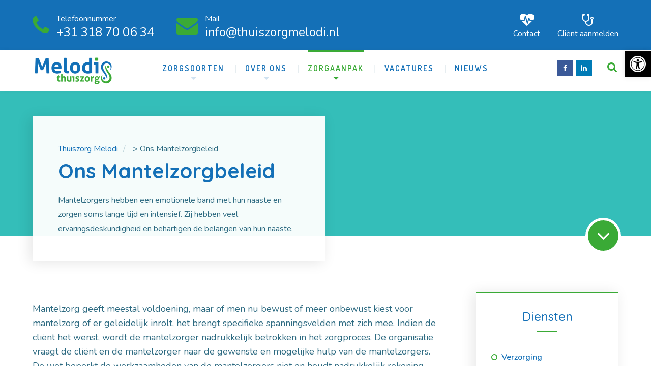

--- FILE ---
content_type: text/html; charset=UTF-8
request_url: https://thuiszorgmelodi.nl/ons-mantelzorgbeleid/
body_size: 18303
content:

	
<!DOCTYPE html>
<html lang="nl-NL" class="no-js">
	<head>
		<meta charset="UTF-8" />
		<meta content="width=device-width, initial-scale=1.0, minimum-scale=1.0, maximum-scale=1.0, user-scalable=no" name="viewport">

		<link rel="profile" href="http://gmpg.org/xfn/11" />
		<link rel="pingback" href="https://thuiszorgmelodi.nl/xmlrpc.php" />

		<meta name='robots' content='index, follow, max-image-preview:large, max-snippet:-1, max-video-preview:-1' />
	<style>img:is([sizes="auto" i], [sizes^="auto," i]) { contain-intrinsic-size: 3000px 1500px }</style>
	
	<!-- This site is optimized with the Yoast SEO plugin v26.8 - https://yoast.com/product/yoast-seo-wordpress/ -->
	<title>Ons Mantelzorgbeleid - Thuiszorg Melodi</title>
	<meta name="description" content="Ons mantelzorgbeleid bij Thuiszorg Melodi? ✓ Persoonlijke verzorging, verpleging, huishoudelijke hulp en palliatieve zorg." />
	<link rel="canonical" href="https://thuiszorgmelodi.nl/ons-mantelzorgbeleid/" />
	<meta property="og:locale" content="nl_NL" />
	<meta property="og:type" content="article" />
	<meta property="og:title" content="Ons Mantelzorgbeleid - Thuiszorg Melodi" />
	<meta property="og:description" content="Ons mantelzorgbeleid bij Thuiszorg Melodi? ✓ Persoonlijke verzorging, verpleging, huishoudelijke hulp en palliatieve zorg." />
	<meta property="og:url" content="https://thuiszorgmelodi.nl/ons-mantelzorgbeleid/" />
	<meta property="og:site_name" content="Thuiszorg Melodi" />
	<meta property="article:publisher" content="https://www.facebook.com/thuiszorg.melodi.5" />
	<meta property="article:modified_time" content="2023-06-25T10:30:30+00:00" />
	<meta name="twitter:card" content="summary_large_image" />
	<meta name="twitter:label1" content="Geschatte leestijd" />
	<meta name="twitter:data1" content="3 minuten" />
	<script type="application/ld+json" class="yoast-schema-graph">{"@context":"https://schema.org","@graph":[{"@type":"WebPage","@id":"https://thuiszorgmelodi.nl/ons-mantelzorgbeleid/","url":"https://thuiszorgmelodi.nl/ons-mantelzorgbeleid/","name":"Ons Mantelzorgbeleid - Thuiszorg Melodi","isPartOf":{"@id":"https://thuiszorgmelodi.nl/#website"},"datePublished":"2023-06-16T12:48:38+00:00","dateModified":"2023-06-25T10:30:30+00:00","description":"Ons mantelzorgbeleid bij Thuiszorg Melodi? ✓ Persoonlijke verzorging, verpleging, huishoudelijke hulp en palliatieve zorg.","breadcrumb":{"@id":"https://thuiszorgmelodi.nl/ons-mantelzorgbeleid/#breadcrumb"},"inLanguage":"nl-NL","potentialAction":[{"@type":"ReadAction","target":["https://thuiszorgmelodi.nl/ons-mantelzorgbeleid/"]}]},{"@type":"BreadcrumbList","@id":"https://thuiszorgmelodi.nl/ons-mantelzorgbeleid/#breadcrumb","itemListElement":[{"@type":"ListItem","position":1,"name":"Home","item":"https://thuiszorgmelodi.nl/"},{"@type":"ListItem","position":2,"name":"Ons Mantelzorgbeleid"}]},{"@type":"WebSite","@id":"https://thuiszorgmelodi.nl/#website","url":"https://thuiszorgmelodi.nl/","name":"Thuiszorg Melodi","description":"","publisher":{"@id":"https://thuiszorgmelodi.nl/#organization"},"potentialAction":[{"@type":"SearchAction","target":{"@type":"EntryPoint","urlTemplate":"https://thuiszorgmelodi.nl/?s={search_term_string}"},"query-input":{"@type":"PropertyValueSpecification","valueRequired":true,"valueName":"search_term_string"}}],"inLanguage":"nl-NL"},{"@type":"Organization","@id":"https://thuiszorgmelodi.nl/#organization","name":"Thuiszorg Melodi","url":"https://thuiszorgmelodi.nl/","logo":{"@type":"ImageObject","inLanguage":"nl-NL","@id":"https://thuiszorgmelodi.nl/#/schema/logo/image/","url":"https://thuiszorgmelodi.nl/wp-content/uploads/2023/06/Logo-Melodi-Thuiszorg-e1686857193943.png","contentUrl":"https://thuiszorgmelodi.nl/wp-content/uploads/2023/06/Logo-Melodi-Thuiszorg-e1686857193943.png","width":320,"height":121,"caption":"Thuiszorg Melodi"},"image":{"@id":"https://thuiszorgmelodi.nl/#/schema/logo/image/"},"sameAs":["https://www.facebook.com/thuiszorg.melodi.5","https://www.linkedin.com/company/thuiszorg-melodi/"]}]}</script>
	<!-- / Yoast SEO plugin. -->


<link rel='dns-prefetch' href='//challenges.cloudflare.com' />
<link rel='dns-prefetch' href='//fonts.googleapis.com' />
<link rel="alternate" type="application/rss+xml" title="Thuiszorg Melodi &raquo; feed" href="https://thuiszorgmelodi.nl/feed/" />
<link rel="alternate" type="application/rss+xml" title="Thuiszorg Melodi &raquo; reacties feed" href="https://thuiszorgmelodi.nl/comments/feed/" />
<link rel='stylesheet' id='theme-fonts-css' href='https://fonts.googleapis.com/css?family=Nunito%3A200%2C200italic%2C300%2C300italic%2Cregular%2Citalic%2C600%2C600italic%2C700%2C700italic%2C800%2C800italic%2C900%2C900italic%7CQuicksand%3A300%2Cregular%2C500%2C700%7CRoboto%3A100%2C100italic%2C300%2C300italic%2Cregular%2Citalic%2C500%2C500italic%2C700%2C700italic%2C900%2C900italic%7CDosis%3A200%2C300%2Cregular%2C500%2C600%2C700%2C800%7CAbel%3Aregular&#038;subset=vietnamese%2Clatin%2Clatin-ext%2Cgreek-ext%2Ccyrillic-ext%2Cgreek%2Ccyrillic&#038;ver=6bf6f6f1919a3554904864112f96e678&#038;display=swap' type='text/css' media='all' />
<link rel='stylesheet' id='theme-components-css' href='https://thuiszorgmelodi.nl/wp-content/cache/asset-cleanup/css/item/nanocare__assets__css__components-css-v6ba2eadd3a2e0c5cbb2244e78c910dd913fbbb27.css' type='text/css' media='all' />
<link rel='stylesheet' id='theme-css' href='https://thuiszorgmelodi.nl/wp-content/cache/asset-cleanup/css/item/nanocare__assets__css__style-css-v1a9242a631c13e883b06b768c646c7bf344013e4.css' type='text/css' media='all' />
<style id='theme-inline-css' type='text/css'>
body, .site { background-color: #ffffff; }
.main-sidebar { width: 350px;padding-left: 70px; }
.site-header, .site-header .widget.widget_search { background-color: #ffffff; }
.site-topbar { background-color: #1470b7;text-transform: none;font-size: 1rem;line-height: 1em; }
.site-header-sticky, .site-header-sticky .widget.widget_search { background-color: #ffffff; }
.content-header { background-color: #34beb9;background-image: url(http://demo.linethemes.com/nanocare/wp-content/uploads/2017/03/bg.png);background-position: center center;background-repeat: repeat;background-size: cover;background-attachment: scroll;margin-top: 0px;margin-right: 0px;margin-bottom: 110px;margin-left: 0px;padding-top: 0px;padding-right: 0px;padding-bottom: 0px;padding-left: 0px; }
body { font-family: Nunito;font-style: normal;color: #2d6a81;text-transform: none;font-size: 1.125rem;line-height: 1.6em; }
h1 { font-family: Quicksand;font-weight: 700;color: #1470b7;text-transform: none;font-size: 3.25rem;line-height: 1.2em; }
h2 { font-family: Quicksand;font-weight: 500;color: #1470b7;text-transform: none;font-size: 3rem;line-height: 1.1em; }
h3 { font-family: Quicksand;font-weight: 500;color: #1470b7;text-transform: none;font-size: 1.875rem;line-height: 1.35em; }
h4 { font-family: Quicksand;font-weight: 500;color: #1470b7;text-transform: none;font-size: 1.5rem;line-height: 1.1em; }
h5 { font-family: Quicksand;font-weight: 500;color: #1470b7;text-transform: none;font-size: 1.125rem;line-height: 1.1em; }
h6 { font-family: Quicksand;font-weight: 500;color: #1470b7;text-transform: none;font-size: 1rem;line-height: 1.1em; }
blockquote { font-family: Roboto;font-weight: 100;color: #1470b7;text-transform: lowercase;font-size: 1.5rem;line-height: 2.25rem; }
.site-header .navigator > .menu > li > a { font-family: Dosis;font-weight: 600;text-transform: uppercase;font-size: 1rem;line-height: 2rem;letter-spacing: 2px; }
.site-header-sticky .navigator > .menu > li > a { font-family: Dosis;font-weight: 600;text-transform: uppercase;font-size: 1rem;line-height: 2rem;letter-spacing: 2px; }
.content-header .page-title-inner { color: ;font-size: 2.5rem; }
.content-header .breadcrumbs, .content-header .down-arrow a, .page-title .subtitle { color: ;font-size: 1rem; }
.widget > .widget-title { font-family: Quicksand;font-weight: 500;color: #1470b7;text-transform: none;font-size: 1.5rem;padding-top: 0px;padding-right: 0px;padding-bottom: 0px;padding-left: 0px;margin-top: 0px;margin-right: 0px;margin-bottom: 35px;margin-left: 0px; }
.widget { font-family: Nunito;font-weight: 600;text-transform: none;font-size: 1rem;padding-top: 0px;padding-right: 0px;padding-bottom: 0px;padding-left: 0px;margin-top: 0px;margin-right: 0px;margin-bottom: 50px;margin-left: 0px; }
.sliding-menu { font-family: Quicksand;font-weight: 700;text-transform: none;font-size: 16px;line-height: 28px;letter-spacing: 0px;background-color: #8fcccf; }
.content-bottom-widgets { color: #ffffff;background-color: #34beb9;background-image: url(http://demo.linethemes.com/nanocare/wp-content/uploads/2017/03/bg-content-bottom.jpeg);background-position: center center;background-repeat: no-repeat;background-size: cover;background-attachment: scroll;padding-top: 70px;padding-right: 0px;padding-bottom: 70px;padding-left: 0px; }
.site-footer { font-family: Abel;font-style: normal;text-transform: uppercase;border-top: 0px none #000000;border-right: 0px none #000000;border-bottom: 0px none #000000;border-left: 0px none #000000;background-color: #191919;padding-top: 0px;padding-right: 0px;padding-bottom: 0px;padding-left: 0px; }
.footer-copyright { color: #555555;text-transform: none;font-size: 1rem; }
.footer-widgets { font-family: Nunito;font-style: normal;color: #aaaaaa;text-transform: none;font-size: 1rem;padding-top: 80px;padding-right: 0px;padding-bottom: 80px;padding-left: 0px; }
.footer-widgets .widget-title { font-family: Dosis;font-weight: 600;color: #ffffff;text-transform: uppercase;font-size: 1rem;line-height: 1.6em;letter-spacing: 2px; }
a { color: #1470b7; }
a:hover { color: #3aaa36; }
.site-topbar a:hover { color: #ffffff; }
.site-topbar a { color: #ffffff; }
.site-header .off-canvas-toggle, .site-header .navigator .menu > li > a, .site-header .social-icons a { color: #1470b7;padding-top: 19px;padding-right: 0px;padding-bottom: 19px;padding-left: 0px; }
.site-header .off-canvas-toggle:hover, .site-header .navigator .menu > li:hover > a, .site-header .social-icons a:hover { color: #3aaa36; }
.site-header .navigator .menu > li.current-menu-item > a, .site-header .navigator .menu > li.current_page_item > a, .site-header .navigator .menu > li.current-menu-ancestor > a, .site-header .navigator .menu > li.current-menu-parent > a, .site-header .navigator .menu.menu-extras > li > a, .site-header .navigator .menu.menu-extras .search-field, .site-header .off-canvas-toggle, .site-header .off-canvas-toggle:hover { color: #3aaa36; }
.site-header-sticky .off-canvas-toggle, .site-header-sticky .navigator .menu > li > a, .site-header-sticky .social-icons a { color: #1470b7;padding-top: 19px;padding-right: 0px;padding-bottom: 19px;padding-left: 0px; }
.site-header-sticky .off-canvas-toggle:hover, .site-header-sticky .navigator .menu > li:hover > a, .site-header-sticky .social-icons a:hover { color: #3aaa36; }
.site-header-sticky .navigator .menu > li.current-menu-item > a, .site-header-sticky .navigator .menu > li.current_page_item > a, .site-header-sticky .navigator .menu > li.current-menu-ancestor > a, .site-header-sticky .navigator .menu > li.current-menu-parent > a, .site-header-sticky .navigator .menu.menu-extras > li > a, .site-header-sticky .navigator .menu.menu-extras .search-field, .site-header-sticky .off-canvas-toggle, .site-header-sticky .off-canvas-toggle:hover { color: #34beb9; }
.breadcrumbs a { color: ; }
.breadcrumbs a:hover { color: ; }
.main-sidebar a { color: ; }
.main-sidebar a:hover { color: ; }
.sliding-menu a { color: #3c276c; }
.sliding-menu a:hover { color: #ffffff; }
.content-bottom-widgets a { color: #ffffff; }
.content-bottom-widgets a:hover { color: #1470b7; }
.site-footer .footer-widgets a { color: #aaaaaa; }
.site-footer .footer-widgets a:hover { color: #1470b7; }
.site-footer .footer-copyright a { color: #aeaeae; }
.site-footer .footer-copyright a:hover { color: #3aaa36; }
.wrap { width: 1440px;max-width: 90%; }
.content-body-inner { padding-top: 0px;padding-right: 0px;padding-bottom: 80px;padding-left: 0px; }
.site-header .header-brand { margin-top: 10px;margin-right: 0px;margin-bottom: 0px;margin-left: 0px; }
.site-header .site-header-inner { height: 80px; }
.site-header .off-canvas-toggle, .site-header .navigator .menu, .site-header .social-icons { margin-top: 0;margin-right: 0px;margin-bottom: 0;margin-left: 0px; }
.site-header-sticky .header-brand { margin-top: 25px;margin-right: 0px;margin-bottom: 0px;margin-left: 0px; }
.site-header-sticky .site-header-inner { height: 70px; }
.site-header-sticky .off-canvas-toggle, .site-header-sticky .navigator .menu, .site-header-sticky .social-icons { margin-top: 0px;margin-right: 0px;margin-bottom: 0px;margin-left: 0px; }
.content-header .content-header-inner { height: ; }
.logo.logoLight { width: auto;height: auto; }
.logo.logoDark { width: auto;height: auto; }
.sliding-menu .off-canvas-wrap { padding-top: 0px;padding-right: 0px;padding-bottom: 0px;padding-left: 0px; }
#main-content { width: calc(100% - 350px); }
.button, input[type="button"], input[type="submit"], button { background: #3aaa36;height: 55px;font-family: Dosis;font-weight: 600;color: #ffffff;text-transform: uppercase;font-size: 1rem;line-height: 55px;letter-spacing: 2px;padding-top: 0px;padding-right: 30px;padding-bottom: 0px;padding-left: 30px;border-top: 0px none ;border-right: 0px none ;border-bottom: 0px none ;border-left: 0px none ;border-radius: 0px; }
input, textarea, select { background: #e1f5f5;font-family: Nunito;font-weight: 600;text-transform: none;font-size: 1rem;line-height: 55px;padding-top: 0px;padding-right: 20px;padding-bottom: 0px;padding-left: 20px;border-top: 0px none #000000;border-right: 0px none #000000;border-bottom: 0px none #000000;border-left: 0px none #000000;border-radius: 0px; }
input, select { height: 55px; }
.content-bottom-widgets .widget { margin-top: 0px;margin-right: 0px;margin-bottom: 0px;margin-left: 0px; }
.footer-widgets .widget { margin-top: 0px;margin-right: 0px;margin-bottom: 0px;margin-left: 0px; }
.site-footer .footer-copyright { border-top: 1px solid #303030;border-right: 0px none #000000;border-bottom: 0px none #000000;border-left: 0px none #000000;padding-top: 40px;padding-right: 0px;padding-bottom: 40px;padding-left: 0px; }
.content-inner[data-grid] .post, .content-inner[data-grid-normal] .post { padding-left: 5.000000px;padding-right: 5.000000px;margin-bottom: 10px; }
.content-inner[data-grid], .content-inner[data-grid-normal] { margin-left: -5px;margin-right: -5px; }
input.outline[type="submit"], 
button.outline[type="submit"], 
.button.outline,
.button.white,
.blog-grid .post-content .read-more a:hover,
.blog-masonry .post-content .read-more a:hover,
#site .vc_tta-tabs .vc_tta-tabs-container ul.vc_tta-tabs-list li.vc_tta-tab.vc_active a,
#site .vc_tta-tabs .vc_tta-tabs-container ul.vc_tta-tabs-list li.vc_tta-tab.vc_active a,
.site-header-classic .navigator .menu li.megamenu > .sub-menu > li > a,
.site-header-sticky .navigator .menu li.megamenu > .sub-menu > li > a,
.iconlist.iconlist-icon-large li .iconlist-item-icon i,
#site .iconlist.iconlist-icon-mini li:hover .iconlist-item-icon i,
#site .iconlist.iconlist-icon-small li:hover .iconlist-item-icon i {
	color: #1470b7;
}

.site-topbar .menu-top > li .sub-menu li:hover > a,
.site-topbar .menu-top > li .sub-menu li.current-page-item > a,
.site-topbar .menu-top > li .sub-menu li.current-menu-item > a,
.social-icons a i:hover,
.button::before,
.button.full:hover,
.blog-large .post-left .post-comments a:hover,
.widget.widget_calendar table tbody tr td#today, 
.widget.widget_calendar table tbody tr th#today,
.widget.widget_tag_cloud .tagcloud a:hover,
.site-header-classic .navigator .menu li .sub-menu li:hover > a, 
.site-header-classic .navigator .menu li .sub-menu li.current-menu-item > a, 
.site-header-classic .navigator .menu li .sub-menu li.current_page_item > a, 
.site-header-classic .navigator .menu li .sub-menu li.current-menu-ancestor > a, 
.site-header-classic .navigator .menu li .sub-menu li.current-menu-parent > a,
.site-header-sticky .navigator .menu li .sub-menu li:hover > a, 
.site-header-sticky .navigator .menu li .sub-menu li.current-menu-item > a, 
.site-header-sticky .navigator .menu li .sub-menu li.current_page_item > a, 
.site-header-sticky .navigator .menu li .sub-menu li.current-menu-ancestor > a, 
.site-header-sticky .navigator .menu li .sub-menu li.current-menu-parent > a,
.single-post .post-tags a:hover,
#site .vc_tta-tabs.vc_tta-tabs-position-top .vc_tta-tabs-container ul.vc_tta-tabs-list li.vc_tta-tab a,
#site .counter:hover,
#site .counter:hover .counter-image i,
.projects-grid .project .project-inner .project-info,
.projects-filter ul li.active a sup,
#site .member .social-links a:hover i,
.woocommerce .product .woocommerce-tabs .tabs,
#site .iconlist.iconlist-icon-medium li:hover .iconlist-item-icon i,
#site .iconlist.iconlist-icon-large li:hover .iconlist-item-icon i  {
	background-color: #1470b7;
}

input.outline[type="submit"], 
button.outline[type="submit"], 
.button.outline,
#site .imagebox .box-header .button,
.button.outline.white:hover {
	border-color: #1470b7;
}

.site-topbar .topbar-text ul li i,
.go-to-top a::after,
.widget.widget_recent_entries ul li::before,
.widget.widget_archive li > a::after, 
.widget.widget_categories li > a::after,
.widget.widget_pages li > a::after, 
.widget.widget_meta li > a::after,
.widget.widget_nav_menu li > a::after,
.widget.widget_recent_comments ul li .comment-author-link a::before,
.iconbox .box-icon i,
.counter .counter-content,
.site-header-classic .navigator .menu li .sub-menu li a::before,
.site-header-sticky .navigator .menu li .sub-menu li a::before,
#site .testimonial:not(.has-image) .testimonial-content::before,
.projects-filter ul li.active a h6,
.iconlist li .iconlist-item-icon,
.woocommerce .product .summary div[itemprop="description"] ul li:before {
	color: #3aaa36;
}

textarea:focus, 
input[type="text"]:focus, 
input[type="password"]:focus, 
input[type="datetime"]:focus, 
input[type="datetime-local"]:focus, 
input[type="date"]:focus, 
input[type="month"]:focus, 
input[type="time"]:focus, 
input[type="week"]:focus, 
input[type="number"]:focus, 
input[type="email"]:focus, 
input[type="url"]:focus, 
input[type="search"]:focus, 
input[type="tel"]:focus, 
input[type="color"]:focus,
input.input-text:focus,
select:focus,
button:hover,
input[type="submit"]:hover, 
button[type="submit"]:hover,
table thead,
table tfoot,
.site-topbar .menu-top > li > a::after,
.site-topbar .menu-top > li .sub-menu,
.site-header-classic .navigator .menu li a::after,
.site-header-sticky .navigator .menu li a::after,
.widget .widget-title::after,
.widget.widget_tag_cloud .tagcloud a,
.main-sidebar .widget.widget_nav_menu .menu > li::before,
.navigation.pager-numeric .page-numbers:hover, 
.navigation.pager-numeric .page-numbers.current,
.single-post .post-tags a,
.single-post .related-posts .related-posts-title::after,
.post-author-box,
.comments-area .comments-title::after,
.comments-area .comment-respond #reply-title::after,
.site-content .down-arrow a,
.counter .counter-image i,
.site-header-classic .navigator .menu li.megamenu .sub-menu .sub-menu::after,
.site-header-sticky .navigator .menu li.megamenu .sub-menu .sub-menu::after,
#site .blog-shortcode.post-date-cover .blog-entries .blog-grid .post .post-boxed,
#site .blog-shortcode.post-date-cover .blog-entries .entries-wrapper:not(.blog-grid) .post .post-boxed .post-header .post-date,
.testimonial.has-image,
.projects-masonry .project .project-inner .project-info .project-meta a,
.project-readmore .button::before,
.projects-filter ul li a sup,
.projects-filter ul li a::after,
.iconlist.iconlist-icon-medium li .iconlist-item-icon i.fa,
.iconlist.iconlist-icon-xlarge li .iconlist-item-icon i.fa,
.vc_toggle .vc_toggle_title h4::after,
.vc_toggle .vc_toggle_title h4::before,
.menu-extras li.shopping-cart > a,
.woocommerce-pagination ul li .page-numbers.current,
.woocommerce-pagination ul li .page-numbers:hover,
.projects-related-wrap .projects-related-title::after {
	background-color: #3aaa36;
}

blockquote,
.site-content .content-header.content-header-inline .wrap-inner,
.main-sidebar .widget,
#site .projects-shortcode.projects-grid-alt .projects-items .project .project-inner:hover .project-info,
.form-contact,
#site .iconlist.iconlist-icon-large li .iconlist-item-icon i {
	border-color: #3aaa36;
}

::selection {
	background: #3aaa36;
}
::-moz-selection {
	background: #3aaa36;
}

.imagebox .box-image .box-content {
	background: fadeout(#3aaa36, 20%);
}
</style>
<link rel='stylesheet' id='wp-block-library-css' href='https://thuiszorgmelodi.nl/wp-includes/css/dist/block-library/style.min.css?ver=6bf6f6f1919a3554904864112f96e678' type='text/css' media='all' />
<style id='classic-theme-styles-inline-css' type='text/css'>
/*! This file is auto-generated */
.wp-block-button__link{color:#fff;background-color:#32373c;border-radius:9999px;box-shadow:none;text-decoration:none;padding:calc(.667em + 2px) calc(1.333em + 2px);font-size:1.125em}.wp-block-file__button{background:#32373c;color:#fff;text-decoration:none}
</style>
<style id='global-styles-inline-css' type='text/css'>
:root{--wp--preset--aspect-ratio--square: 1;--wp--preset--aspect-ratio--4-3: 4/3;--wp--preset--aspect-ratio--3-4: 3/4;--wp--preset--aspect-ratio--3-2: 3/2;--wp--preset--aspect-ratio--2-3: 2/3;--wp--preset--aspect-ratio--16-9: 16/9;--wp--preset--aspect-ratio--9-16: 9/16;--wp--preset--color--black: #000000;--wp--preset--color--cyan-bluish-gray: #abb8c3;--wp--preset--color--white: #ffffff;--wp--preset--color--pale-pink: #f78da7;--wp--preset--color--vivid-red: #cf2e2e;--wp--preset--color--luminous-vivid-orange: #ff6900;--wp--preset--color--luminous-vivid-amber: #fcb900;--wp--preset--color--light-green-cyan: #7bdcb5;--wp--preset--color--vivid-green-cyan: #00d084;--wp--preset--color--pale-cyan-blue: #8ed1fc;--wp--preset--color--vivid-cyan-blue: #0693e3;--wp--preset--color--vivid-purple: #9b51e0;--wp--preset--gradient--vivid-cyan-blue-to-vivid-purple: linear-gradient(135deg,rgba(6,147,227,1) 0%,rgb(155,81,224) 100%);--wp--preset--gradient--light-green-cyan-to-vivid-green-cyan: linear-gradient(135deg,rgb(122,220,180) 0%,rgb(0,208,130) 100%);--wp--preset--gradient--luminous-vivid-amber-to-luminous-vivid-orange: linear-gradient(135deg,rgba(252,185,0,1) 0%,rgba(255,105,0,1) 100%);--wp--preset--gradient--luminous-vivid-orange-to-vivid-red: linear-gradient(135deg,rgba(255,105,0,1) 0%,rgb(207,46,46) 100%);--wp--preset--gradient--very-light-gray-to-cyan-bluish-gray: linear-gradient(135deg,rgb(238,238,238) 0%,rgb(169,184,195) 100%);--wp--preset--gradient--cool-to-warm-spectrum: linear-gradient(135deg,rgb(74,234,220) 0%,rgb(151,120,209) 20%,rgb(207,42,186) 40%,rgb(238,44,130) 60%,rgb(251,105,98) 80%,rgb(254,248,76) 100%);--wp--preset--gradient--blush-light-purple: linear-gradient(135deg,rgb(255,206,236) 0%,rgb(152,150,240) 100%);--wp--preset--gradient--blush-bordeaux: linear-gradient(135deg,rgb(254,205,165) 0%,rgb(254,45,45) 50%,rgb(107,0,62) 100%);--wp--preset--gradient--luminous-dusk: linear-gradient(135deg,rgb(255,203,112) 0%,rgb(199,81,192) 50%,rgb(65,88,208) 100%);--wp--preset--gradient--pale-ocean: linear-gradient(135deg,rgb(255,245,203) 0%,rgb(182,227,212) 50%,rgb(51,167,181) 100%);--wp--preset--gradient--electric-grass: linear-gradient(135deg,rgb(202,248,128) 0%,rgb(113,206,126) 100%);--wp--preset--gradient--midnight: linear-gradient(135deg,rgb(2,3,129) 0%,rgb(40,116,252) 100%);--wp--preset--font-size--small: 13px;--wp--preset--font-size--medium: 20px;--wp--preset--font-size--large: 36px;--wp--preset--font-size--x-large: 42px;--wp--preset--spacing--20: 0.44rem;--wp--preset--spacing--30: 0.67rem;--wp--preset--spacing--40: 1rem;--wp--preset--spacing--50: 1.5rem;--wp--preset--spacing--60: 2.25rem;--wp--preset--spacing--70: 3.38rem;--wp--preset--spacing--80: 5.06rem;--wp--preset--shadow--natural: 6px 6px 9px rgba(0, 0, 0, 0.2);--wp--preset--shadow--deep: 12px 12px 50px rgba(0, 0, 0, 0.4);--wp--preset--shadow--sharp: 6px 6px 0px rgba(0, 0, 0, 0.2);--wp--preset--shadow--outlined: 6px 6px 0px -3px rgba(255, 255, 255, 1), 6px 6px rgba(0, 0, 0, 1);--wp--preset--shadow--crisp: 6px 6px 0px rgba(0, 0, 0, 1);}:where(.is-layout-flex){gap: 0.5em;}:where(.is-layout-grid){gap: 0.5em;}body .is-layout-flex{display: flex;}.is-layout-flex{flex-wrap: wrap;align-items: center;}.is-layout-flex > :is(*, div){margin: 0;}body .is-layout-grid{display: grid;}.is-layout-grid > :is(*, div){margin: 0;}:where(.wp-block-columns.is-layout-flex){gap: 2em;}:where(.wp-block-columns.is-layout-grid){gap: 2em;}:where(.wp-block-post-template.is-layout-flex){gap: 1.25em;}:where(.wp-block-post-template.is-layout-grid){gap: 1.25em;}.has-black-color{color: var(--wp--preset--color--black) !important;}.has-cyan-bluish-gray-color{color: var(--wp--preset--color--cyan-bluish-gray) !important;}.has-white-color{color: var(--wp--preset--color--white) !important;}.has-pale-pink-color{color: var(--wp--preset--color--pale-pink) !important;}.has-vivid-red-color{color: var(--wp--preset--color--vivid-red) !important;}.has-luminous-vivid-orange-color{color: var(--wp--preset--color--luminous-vivid-orange) !important;}.has-luminous-vivid-amber-color{color: var(--wp--preset--color--luminous-vivid-amber) !important;}.has-light-green-cyan-color{color: var(--wp--preset--color--light-green-cyan) !important;}.has-vivid-green-cyan-color{color: var(--wp--preset--color--vivid-green-cyan) !important;}.has-pale-cyan-blue-color{color: var(--wp--preset--color--pale-cyan-blue) !important;}.has-vivid-cyan-blue-color{color: var(--wp--preset--color--vivid-cyan-blue) !important;}.has-vivid-purple-color{color: var(--wp--preset--color--vivid-purple) !important;}.has-black-background-color{background-color: var(--wp--preset--color--black) !important;}.has-cyan-bluish-gray-background-color{background-color: var(--wp--preset--color--cyan-bluish-gray) !important;}.has-white-background-color{background-color: var(--wp--preset--color--white) !important;}.has-pale-pink-background-color{background-color: var(--wp--preset--color--pale-pink) !important;}.has-vivid-red-background-color{background-color: var(--wp--preset--color--vivid-red) !important;}.has-luminous-vivid-orange-background-color{background-color: var(--wp--preset--color--luminous-vivid-orange) !important;}.has-luminous-vivid-amber-background-color{background-color: var(--wp--preset--color--luminous-vivid-amber) !important;}.has-light-green-cyan-background-color{background-color: var(--wp--preset--color--light-green-cyan) !important;}.has-vivid-green-cyan-background-color{background-color: var(--wp--preset--color--vivid-green-cyan) !important;}.has-pale-cyan-blue-background-color{background-color: var(--wp--preset--color--pale-cyan-blue) !important;}.has-vivid-cyan-blue-background-color{background-color: var(--wp--preset--color--vivid-cyan-blue) !important;}.has-vivid-purple-background-color{background-color: var(--wp--preset--color--vivid-purple) !important;}.has-black-border-color{border-color: var(--wp--preset--color--black) !important;}.has-cyan-bluish-gray-border-color{border-color: var(--wp--preset--color--cyan-bluish-gray) !important;}.has-white-border-color{border-color: var(--wp--preset--color--white) !important;}.has-pale-pink-border-color{border-color: var(--wp--preset--color--pale-pink) !important;}.has-vivid-red-border-color{border-color: var(--wp--preset--color--vivid-red) !important;}.has-luminous-vivid-orange-border-color{border-color: var(--wp--preset--color--luminous-vivid-orange) !important;}.has-luminous-vivid-amber-border-color{border-color: var(--wp--preset--color--luminous-vivid-amber) !important;}.has-light-green-cyan-border-color{border-color: var(--wp--preset--color--light-green-cyan) !important;}.has-vivid-green-cyan-border-color{border-color: var(--wp--preset--color--vivid-green-cyan) !important;}.has-pale-cyan-blue-border-color{border-color: var(--wp--preset--color--pale-cyan-blue) !important;}.has-vivid-cyan-blue-border-color{border-color: var(--wp--preset--color--vivid-cyan-blue) !important;}.has-vivid-purple-border-color{border-color: var(--wp--preset--color--vivid-purple) !important;}.has-vivid-cyan-blue-to-vivid-purple-gradient-background{background: var(--wp--preset--gradient--vivid-cyan-blue-to-vivid-purple) !important;}.has-light-green-cyan-to-vivid-green-cyan-gradient-background{background: var(--wp--preset--gradient--light-green-cyan-to-vivid-green-cyan) !important;}.has-luminous-vivid-amber-to-luminous-vivid-orange-gradient-background{background: var(--wp--preset--gradient--luminous-vivid-amber-to-luminous-vivid-orange) !important;}.has-luminous-vivid-orange-to-vivid-red-gradient-background{background: var(--wp--preset--gradient--luminous-vivid-orange-to-vivid-red) !important;}.has-very-light-gray-to-cyan-bluish-gray-gradient-background{background: var(--wp--preset--gradient--very-light-gray-to-cyan-bluish-gray) !important;}.has-cool-to-warm-spectrum-gradient-background{background: var(--wp--preset--gradient--cool-to-warm-spectrum) !important;}.has-blush-light-purple-gradient-background{background: var(--wp--preset--gradient--blush-light-purple) !important;}.has-blush-bordeaux-gradient-background{background: var(--wp--preset--gradient--blush-bordeaux) !important;}.has-luminous-dusk-gradient-background{background: var(--wp--preset--gradient--luminous-dusk) !important;}.has-pale-ocean-gradient-background{background: var(--wp--preset--gradient--pale-ocean) !important;}.has-electric-grass-gradient-background{background: var(--wp--preset--gradient--electric-grass) !important;}.has-midnight-gradient-background{background: var(--wp--preset--gradient--midnight) !important;}.has-small-font-size{font-size: var(--wp--preset--font-size--small) !important;}.has-medium-font-size{font-size: var(--wp--preset--font-size--medium) !important;}.has-large-font-size{font-size: var(--wp--preset--font-size--large) !important;}.has-x-large-font-size{font-size: var(--wp--preset--font-size--x-large) !important;}
:where(.wp-block-post-template.is-layout-flex){gap: 1.25em;}:where(.wp-block-post-template.is-layout-grid){gap: 1.25em;}
:where(.wp-block-columns.is-layout-flex){gap: 2em;}:where(.wp-block-columns.is-layout-grid){gap: 2em;}
:root :where(.wp-block-pullquote){font-size: 1.5em;line-height: 1.6;}
</style>
<style  type='text/css'  data-wpacu-inline-css-file='1'>
/*!/wp-content/plugins/contact-form-7/includes/css/styles.css*/.wpcf7 .screen-reader-response{position:absolute;overflow:hidden;clip:rect(1px,1px,1px,1px);clip-path:inset(50%);height:1px;width:1px;margin:-1px;padding:0;border:0;word-wrap:normal!important}.wpcf7 .hidden-fields-container{display:none}.wpcf7 form .wpcf7-response-output{margin:2em .5em 1em;padding:.2em 1em;border:2px solid #00a0d2}.wpcf7 form.init .wpcf7-response-output,.wpcf7 form.resetting .wpcf7-response-output,.wpcf7 form.submitting .wpcf7-response-output{display:none}.wpcf7 form.sent .wpcf7-response-output{border-color:#46b450}.wpcf7 form.failed .wpcf7-response-output,.wpcf7 form.aborted .wpcf7-response-output{border-color:#dc3232}.wpcf7 form.spam .wpcf7-response-output{border-color:#f56e28}.wpcf7 form.invalid .wpcf7-response-output,.wpcf7 form.unaccepted .wpcf7-response-output,.wpcf7 form.payment-required .wpcf7-response-output{border-color:#ffb900}.wpcf7-form-control-wrap{position:relative}.wpcf7-not-valid-tip{color:#dc3232;font-size:1em;font-weight:400;display:block}.use-floating-validation-tip .wpcf7-not-valid-tip{position:relative;top:-2ex;left:1em;z-index:100;border:1px solid #dc3232;background:#fff;padding:.2em .8em;width:24em}.wpcf7-list-item{display:inline-block;margin:0 0 0 1em}.wpcf7-list-item-label::before,.wpcf7-list-item-label::after{content:" "}.wpcf7-spinner{visibility:hidden;display:inline-block;background-color:#23282d;opacity:.75;width:24px;height:24px;border:none;border-radius:100%;padding:0;margin:0 24px;position:relative}form.submitting .wpcf7-spinner{visibility:visible}.wpcf7-spinner::before{content:'';position:absolute;background-color:#fbfbfc;top:4px;left:4px;width:6px;height:6px;border:none;border-radius:100%;transform-origin:8px 8px;animation-name:spin;animation-duration:1000ms;animation-timing-function:linear;animation-iteration-count:infinite}@media (prefers-reduced-motion:reduce){.wpcf7-spinner::before{animation-name:blink;animation-duration:2000ms}}@keyframes spin{from{transform:rotate(0deg)}to{transform:rotate(360deg)}}@keyframes blink{from{opacity:0}50%{opacity:1}to{opacity:0}}.wpcf7 [inert]{opacity:.5}.wpcf7 input[type="file"]{cursor:pointer}.wpcf7 input[type="file"]:disabled{cursor:default}.wpcf7 .wpcf7-submit:disabled{cursor:not-allowed}.wpcf7 input[type="url"],.wpcf7 input[type="email"],.wpcf7 input[type="tel"]{direction:ltr}.wpcf7-reflection>output{display:list-item;list-style:none}.wpcf7-reflection>output[hidden]{display:none}
</style>
<link rel='stylesheet' id='pojo-a11y-css' href='https://thuiszorgmelodi.nl/wp-content/plugins/pojo-accessibility/modules/legacy/assets/css/style.min.css?ver=1.0.0' type='text/css' media='all' />
<link rel='stylesheet' id='js_composer_front-css' href='https://thuiszorgmelodi.nl/wp-content/plugins/js_composer/assets/css/js_composer.min.css?ver=8.6.1' type='text/css' media='all' />
<script type="text/javascript" src="https://thuiszorgmelodi.nl/wp-includes/js/jquery/jquery.min.js?ver=3.7.1" id="jquery-core-js"></script>
<script type="text/javascript" src="https://thuiszorgmelodi.nl/wp-includes/js/jquery/jquery-migrate.min.js?ver=3.4.1" id="jquery-migrate-js"></script>
<link rel="https://api.w.org/" href="https://thuiszorgmelodi.nl/wp-json/" /><link rel="alternate" title="JSON" type="application/json" href="https://thuiszorgmelodi.nl/wp-json/wp/v2/pages/545" /><link rel="EditURI" type="application/rsd+xml" title="RSD" href="https://thuiszorgmelodi.nl/xmlrpc.php?rsd" />

<link rel='shortlink' href='https://thuiszorgmelodi.nl/?p=545' />
<!-- Google Tag Manager -->
<script>(function(w,d,s,l,i){w[l]=w[l]||[];w[l].push({'gtm.start':
new Date().getTime(),event:'gtm.js'});var f=d.getElementsByTagName(s)[0],
j=d.createElement(s),dl=l!='dataLayer'?'&l='+l:'';j.async=true;j.src=
'https://www.googletagmanager.com/gtm.js?id='+i+dl;f.parentNode.insertBefore(j,f);
})(window,document,'script','dataLayer','GTM-5SF5R2TD');</script>
<!-- End Google Tag Manager -->

<!-- Google tag (gtag.js) -->
<script async src="https://www.googletagmanager.com/gtag/js?id=AW-771632985"></script>
<script>
  window.dataLayer = window.dataLayer || [];
  function gtag(){dataLayer.push(arguments);}
  gtag('js', new Date());

  gtag('config', 'AW-771632985');
</script><meta name="generator" content="webp-uploads 2.6.1">
<meta name="ti-site-data" content="[base64]" /><style type="text/css">
#pojo-a11y-toolbar .pojo-a11y-toolbar-toggle a{ background-color: #000000;	color: #ffffff;}
#pojo-a11y-toolbar .pojo-a11y-toolbar-overlay, #pojo-a11y-toolbar .pojo-a11y-toolbar-overlay ul.pojo-a11y-toolbar-items.pojo-a11y-links{ border-color: #000000;}
body.pojo-a11y-focusable a:focus{ outline-style: solid !important;	outline-width: 1px !important;	outline-color: #FF0000 !important;}
#pojo-a11y-toolbar{ top: 100px !important;}
#pojo-a11y-toolbar .pojo-a11y-toolbar-overlay{ background-color: #ffffff;}
#pojo-a11y-toolbar .pojo-a11y-toolbar-overlay ul.pojo-a11y-toolbar-items li.pojo-a11y-toolbar-item a, #pojo-a11y-toolbar .pojo-a11y-toolbar-overlay p.pojo-a11y-toolbar-title{ color: #333333;}
#pojo-a11y-toolbar .pojo-a11y-toolbar-overlay ul.pojo-a11y-toolbar-items li.pojo-a11y-toolbar-item a.active{ background-color: #1e73be;	color: #ffffff;}
@media (max-width: 767px) { #pojo-a11y-toolbar { top: 50px !important; } }</style><meta name="generator" content="Powered by WPBakery Page Builder - drag and drop page builder for WordPress."/>
<link rel="icon" href="https://thuiszorgmelodi.nl/wp-content/uploads/2024/02/cropped-favicon1-32x32.png" sizes="32x32" />
<link rel="icon" href="https://thuiszorgmelodi.nl/wp-content/uploads/2024/02/cropped-favicon1-192x192.png" sizes="192x192" />
<link rel="apple-touch-icon" href="https://thuiszorgmelodi.nl/wp-content/uploads/2024/02/cropped-favicon1-180x180.png" />
<meta name="msapplication-TileImage" content="https://thuiszorgmelodi.nl/wp-content/uploads/2024/02/cropped-favicon1-270x270.png" />
		<style type="text/css" id="wp-custom-css">
			.search-results .main-content .content .search-results .post .post-index, .search-no-results .main-content .content .search-results .post .post-index {
	display: none !important;
}

.search-results .main-content .content .search-results .post .post-title, .search-no-results .main-content .content .search-results .post .post-title {
	font-size: 1rem !important;
}

.search-results .main-content .content .search-results .post .post-date, .search-no-results .main-content .content .search-results .post .post-date {
	display: none !important;
}

.search-results .main-content .content, .search-no-results .main-content .content {
	padding: 20px 5px 10px 5px !important;
}

.grecaptcha-badge { 
    visibility: hidden !important;
}

.highlight {
  background-color: #e6ffe6; /* lichtgroen */
  transition: background-color 1s ease;
}
		</style>
		<noscript><style> .wpb_animate_when_almost_visible { opacity: 1; }</style></noscript>	</head>
	<body class="wp-singular page-template-default page page-id-545 wp-theme-nanocare wp-child-theme-nanocare-child sliding-desktop-off sliding-overlay layout-wide sidebar-right wpb-js-composer js-comp-ver-8.6.1 vc_responsive" itemscope="itemscope" itemtype="https://schema.org/WebPage">
		<!-- Google Tag Manager (noscript) -->
<noscript><iframe src="https://www.googletagmanager.com/ns.html?id=GTM-5SF5R2TD"
height="0" width="0" style="display:none;visibility:hidden"></iframe></noscript>
<!-- End Google Tag Manager (noscript) -->		
		<div id="site" class="site wrap header-position-top">
			
			
	<div id="site-topbar" class="site-topbar">
		<div class="site-topbar-inner wrap">
			<div class="site-topbar-flex">
									<div class="topbar-text">
						<div class="topbar-text-inner">
							<ul class="list-info">
   <li>
      <i class="fa fa-3x fa-phone"></i>
      <a class="content" href="tel:+31318700634">
         <span class="text">Telefoonnummer</span>
         <span class="action">+31 318 70 06 34</span>
      </a>
   </li>
<li>
      <i class="fa fa-3x fa-envelope"></i>
      <a class="content" href="mailto:info@thuiszorgmelodi.nl">
         <span class="text">Mail</span>
         <span class="action">info@thuiszorgmelodi.nl</span>
      </a>
   </li>
</ul>						</div>
					</div>
					<!-- /.topbar-text -->
				
				<div class="topbar-nav">
											<div class="topbar-menu">
							<div class="topbar-menu-inner">
								<ul id="menu-top-menu" class="menu menu-top"><li id="menu-item-53" class="menu-item menu-item-type-post_type menu-item-object-page menu-item-53"><a href="https://thuiszorgmelodi.nl/contact/"><i class="fa fa-heartbeat fa-2x"></i>Contact</a></li>
<li id="menu-item-787" class="menu-item menu-item-type-post_type menu-item-object-page menu-item-787"><a href="https://thuiszorgmelodi.nl/aanmelden-client/"><i class="fa fa-2x fa-stethoscope"></i>Cliënt aanmelden</a></li>
</ul>							</div>
						</div>
						<!-- /.topbar-menu -->
					
					
									</div>
			</div>
		</div>
	</div>
	
	<div id="site-header" class="site-header site-header-classic header-brand-left header-shadow">
		<div class="site-header-inner wrap">

			<div class="header-brand">
				<a href="https://thuiszorgmelodi.nl" alt="Thuiszorg Melodi">
					<img src="https://thuiszorgmelodi.nl/wp-content/uploads/2023/06/Logo-Melodi-Thuiszorg-e1686857193943.png" srcset="https://thuiszorgmelodi.nl/wp-content/uploads/2023/06/Logo-Melodi-Thuiszorg-e1686857193943.png 1x, https://thuiszorgmelodi.nl/wp-content/uploads/2023/06/Logo-Melodi-Thuiszorg-e1686857193943.png 2x" alt="Thuiszorg Melodi" class="logo logoDefault" />				</a>
			</div>

							<nav class="navigator" itemscope="itemscope" itemtype="http://schema.org/SiteNavigationElement">
					<ul id="menu-main-menu" class="menu menu-primary"><li id="menu-item-563" class="menu-item menu-item-type-custom menu-item-object-custom menu-item-has-children menu-item-563"><a>Zorgsoorten</a>
<ul class="sub-menu">
	<li id="menu-item-44" class="menu-item menu-item-type-post_type menu-item-object-page menu-item-44"><a href="https://thuiszorgmelodi.nl/verzorging/">Verzorging</a></li>
	<li id="menu-item-42" class="menu-item menu-item-type-post_type menu-item-object-page menu-item-42"><a href="https://thuiszorgmelodi.nl/verpleging/">Verpleging</a></li>
	<li id="menu-item-43" class="menu-item menu-item-type-post_type menu-item-object-page menu-item-43"><a href="https://thuiszorgmelodi.nl/huishoudelijke-ondersteuning/">Huishoudelijke ondersteuning</a></li>
	<li id="menu-item-41" class="menu-item menu-item-type-post_type menu-item-object-page menu-item-41"><a href="https://thuiszorgmelodi.nl/begeleiding/">Begeleiding</a></li>
	<li id="menu-item-40" class="menu-item menu-item-type-post_type menu-item-object-page menu-item-40"><a href="https://thuiszorgmelodi.nl/palliatieve-zorg/">Palliatieve zorg</a></li>
	<li id="menu-item-876" class="menu-item menu-item-type-post_type menu-item-object-page menu-item-876"><a href="https://thuiszorgmelodi.nl/acute-nachtzorg/">Acute Nachtzorg</a></li>
</ul>
</li>
<li id="menu-item-589" class="menu-item menu-item-type-custom menu-item-object-custom menu-item-has-children menu-item-589"><a>Over ons</a>
<ul class="sub-menu">
	<li id="menu-item-648" class="menu-item menu-item-type-post_type menu-item-object-page menu-item-648"><a href="https://thuiszorgmelodi.nl/duurzaamheid/">Duurzaamheid</a></li>
	<li id="menu-item-569" class="menu-item menu-item-type-post_type menu-item-object-page menu-item-569"><a href="https://thuiszorgmelodi.nl/kwaliteit/">Kwaliteit</a></li>
	<li id="menu-item-561" class="menu-item menu-item-type-post_type menu-item-object-page menu-item-561"><a href="https://thuiszorgmelodi.nl/in-en-exclusiecriteria/">In- en exclusiecriteria</a></li>
	<li id="menu-item-838" class="menu-item menu-item-type-post_type menu-item-object-page menu-item-has-children menu-item-838"><a href="https://thuiszorgmelodi.nl/financiering-zorg-en-thuiszorg/">Financiering zorg en thuiszorg</a>
	<ul class="sub-menu">
		<li id="menu-item-840" class="menu-item menu-item-type-post_type menu-item-object-page menu-item-840"><a href="https://thuiszorgmelodi.nl/financiering-zorg-en-thuiszorg/zvw/">Zvw</a></li>
		<li id="menu-item-841" class="menu-item menu-item-type-post_type menu-item-object-page menu-item-841"><a href="https://thuiszorgmelodi.nl/financiering-zorg-en-thuiszorg/wlz/">Wlz</a></li>
		<li id="menu-item-839" class="menu-item menu-item-type-post_type menu-item-object-page menu-item-839"><a href="https://thuiszorgmelodi.nl/financiering-zorg-en-thuiszorg/wmo/">Wmo</a></li>
	</ul>
</li>
	<li id="menu-item-562" class="menu-item menu-item-type-post_type menu-item-object-page menu-item-562"><a href="https://thuiszorgmelodi.nl/missie-en-visie/">Missie en visie</a></li>
	<li id="menu-item-565" class="menu-item menu-item-type-post_type menu-item-object-page menu-item-565"><a href="https://thuiszorgmelodi.nl/klachtenprocedure/">Klachtenprocedure</a></li>
</ul>
</li>
<li id="menu-item-571" class="menu-item menu-item-type-custom menu-item-object-custom current-menu-ancestor current-menu-parent menu-item-has-children menu-item-571"><a>Zorgaanpak</a>
<ul class="sub-menu">
	<li id="menu-item-566" class="menu-item menu-item-type-post_type menu-item-object-page menu-item-566"><a href="https://thuiszorgmelodi.nl/werkwijze/">Werkwijze</a></li>
	<li id="menu-item-611" class="menu-item menu-item-type-post_type menu-item-object-page menu-item-611"><a href="https://thuiszorgmelodi.nl/aanmeldprocedure/">Aanmeldprocedure</a></li>
	<li id="menu-item-889" class="menu-item menu-item-type-post_type menu-item-object-page menu-item-889"><a href="https://thuiszorgmelodi.nl/zorgovereenkomst/">Zorgovereenkomst</a></li>
	<li id="menu-item-567" class="menu-item menu-item-type-post_type menu-item-object-page current-menu-item page_item page-item-545 current_page_item menu-item-567"><a href="https://thuiszorgmelodi.nl/ons-mantelzorgbeleid/" aria-current="page">Mantelzorgbeleid</a></li>
	<li id="menu-item-568" class="menu-item menu-item-type-post_type menu-item-object-page menu-item-568"><a href="https://thuiszorgmelodi.nl/onafhankelijk-clientondersteuner/">Onafhankelijk cliëntondersteuner</a></li>
	<li id="menu-item-649" class="menu-item menu-item-type-post_type menu-item-object-page menu-item-649"><a href="https://thuiszorgmelodi.nl/clientvertrouwenpersoon/">Cliëntvertrouwenpersoon</a></li>
</ul>
</li>
<li id="menu-item-570" class="menu-item menu-item-type-post_type menu-item-object-page menu-item-570"><a href="https://thuiszorgmelodi.nl/werken-bij-melodi/">Vacatures</a></li>
<li id="menu-item-788" class="menu-item menu-item-type-post_type menu-item-object-page menu-item-788"><a href="https://thuiszorgmelodi.nl/blog/">Nieuws</a></li>
</ul>						<a href="javascript:;" data-target="off-canvas-right" class="off-canvas-toggle">
		<span></span>
	</a>
					
											<ul class="menu menu-extras">
															<li class="search-box">
	<a href="#"><i class="fa fa-search"></i></a>
	<div class="widget widget_search"><form role="search" method="get" class="search-form" action="https://thuiszorgmelodi.nl/">
				<label>
					<span class="screen-reader-text">Zoeken naar:</span>
					<input type="search" class="search-field" placeholder="Zoeken &hellip;" value="" name="s" />
				</label>
				<input type="submit" class="search-submit" value="Zoeken" />
			</form></div></li>													</ul>
					
					<div class="social-icons"><a href="https://www.facebook.com/thuiszorg.melodi.5" data-tooltip="Facebook" target="_blank"><i class="fa fa-facebook-f"></i></a><a href="https://www.linkedin.com/company/thuiszorg-melodi/" data-tooltip="Linkedin" target="_blank"><i class="fa fa-linkedin"></i></a></div>					
									</nav>
			
		</div>
		<!-- /.site-header-inner -->
	</div>
	<!-- /.site-header -->

			
	<div id="site-header-sticky" class="wrap site-header-sticky header-brand-left header-shadow">
		<div class="site-header-inner wrap">

			<div class="header-brand">
				<a href="https://thuiszorgmelodi.nl" alt="Thuiszorg Melodi">
					<img src="https://thuiszorgmelodi.nl/wp-content/uploads/2023/06/Logo-Melodi-Thuiszorg-e1686857193943.png" srcset="https://thuiszorgmelodi.nl/wp-content/uploads/2023/06/Logo-Melodi-Thuiszorg-e1686857193943.png 1x, https://thuiszorgmelodi.nl/wp-content/uploads/2023/06/Logo-Melodi-Thuiszorg-e1686857193943.png 2x" alt="Thuiszorg Melodi" class="logo logoDefault" />				</a>
			</div>

							<nav class="navigator" itemscope="itemscope" itemtype="http://schema.org/SiteNavigationElement">

					<ul id="menu-main-menu-1" class="menu menu-primary"><li class="menu-item menu-item-type-custom menu-item-object-custom menu-item-has-children menu-item-563"><a>Zorgsoorten</a>
<ul class="sub-menu">
	<li class="menu-item menu-item-type-post_type menu-item-object-page menu-item-44"><a href="https://thuiszorgmelodi.nl/verzorging/">Verzorging</a></li>
	<li class="menu-item menu-item-type-post_type menu-item-object-page menu-item-42"><a href="https://thuiszorgmelodi.nl/verpleging/">Verpleging</a></li>
	<li class="menu-item menu-item-type-post_type menu-item-object-page menu-item-43"><a href="https://thuiszorgmelodi.nl/huishoudelijke-ondersteuning/">Huishoudelijke ondersteuning</a></li>
	<li class="menu-item menu-item-type-post_type menu-item-object-page menu-item-41"><a href="https://thuiszorgmelodi.nl/begeleiding/">Begeleiding</a></li>
	<li class="menu-item menu-item-type-post_type menu-item-object-page menu-item-40"><a href="https://thuiszorgmelodi.nl/palliatieve-zorg/">Palliatieve zorg</a></li>
	<li class="menu-item menu-item-type-post_type menu-item-object-page menu-item-876"><a href="https://thuiszorgmelodi.nl/acute-nachtzorg/">Acute Nachtzorg</a></li>
</ul>
</li>
<li class="menu-item menu-item-type-custom menu-item-object-custom menu-item-has-children menu-item-589"><a>Over ons</a>
<ul class="sub-menu">
	<li class="menu-item menu-item-type-post_type menu-item-object-page menu-item-648"><a href="https://thuiszorgmelodi.nl/duurzaamheid/">Duurzaamheid</a></li>
	<li class="menu-item menu-item-type-post_type menu-item-object-page menu-item-569"><a href="https://thuiszorgmelodi.nl/kwaliteit/">Kwaliteit</a></li>
	<li class="menu-item menu-item-type-post_type menu-item-object-page menu-item-561"><a href="https://thuiszorgmelodi.nl/in-en-exclusiecriteria/">In- en exclusiecriteria</a></li>
	<li class="menu-item menu-item-type-post_type menu-item-object-page menu-item-has-children menu-item-838"><a href="https://thuiszorgmelodi.nl/financiering-zorg-en-thuiszorg/">Financiering zorg en thuiszorg</a>
	<ul class="sub-menu">
		<li class="menu-item menu-item-type-post_type menu-item-object-page menu-item-840"><a href="https://thuiszorgmelodi.nl/financiering-zorg-en-thuiszorg/zvw/">Zvw</a></li>
		<li class="menu-item menu-item-type-post_type menu-item-object-page menu-item-841"><a href="https://thuiszorgmelodi.nl/financiering-zorg-en-thuiszorg/wlz/">Wlz</a></li>
		<li class="menu-item menu-item-type-post_type menu-item-object-page menu-item-839"><a href="https://thuiszorgmelodi.nl/financiering-zorg-en-thuiszorg/wmo/">Wmo</a></li>
	</ul>
</li>
	<li class="menu-item menu-item-type-post_type menu-item-object-page menu-item-562"><a href="https://thuiszorgmelodi.nl/missie-en-visie/">Missie en visie</a></li>
	<li class="menu-item menu-item-type-post_type menu-item-object-page menu-item-565"><a href="https://thuiszorgmelodi.nl/klachtenprocedure/">Klachtenprocedure</a></li>
</ul>
</li>
<li class="menu-item menu-item-type-custom menu-item-object-custom current-menu-ancestor current-menu-parent menu-item-has-children menu-item-571"><a>Zorgaanpak</a>
<ul class="sub-menu">
	<li class="menu-item menu-item-type-post_type menu-item-object-page menu-item-566"><a href="https://thuiszorgmelodi.nl/werkwijze/">Werkwijze</a></li>
	<li class="menu-item menu-item-type-post_type menu-item-object-page menu-item-611"><a href="https://thuiszorgmelodi.nl/aanmeldprocedure/">Aanmeldprocedure</a></li>
	<li class="menu-item menu-item-type-post_type menu-item-object-page menu-item-889"><a href="https://thuiszorgmelodi.nl/zorgovereenkomst/">Zorgovereenkomst</a></li>
	<li class="menu-item menu-item-type-post_type menu-item-object-page current-menu-item page_item page-item-545 current_page_item menu-item-567"><a href="https://thuiszorgmelodi.nl/ons-mantelzorgbeleid/" aria-current="page">Mantelzorgbeleid</a></li>
	<li class="menu-item menu-item-type-post_type menu-item-object-page menu-item-568"><a href="https://thuiszorgmelodi.nl/onafhankelijk-clientondersteuner/">Onafhankelijk cliëntondersteuner</a></li>
	<li class="menu-item menu-item-type-post_type menu-item-object-page menu-item-649"><a href="https://thuiszorgmelodi.nl/clientvertrouwenpersoon/">Cliëntvertrouwenpersoon</a></li>
</ul>
</li>
<li class="menu-item menu-item-type-post_type menu-item-object-page menu-item-570"><a href="https://thuiszorgmelodi.nl/werken-bij-melodi/">Vacatures</a></li>
<li class="menu-item menu-item-type-post_type menu-item-object-page menu-item-788"><a href="https://thuiszorgmelodi.nl/blog/">Nieuws</a></li>
</ul>						<a href="javascript:;" data-target="off-canvas-right" class="off-canvas-toggle">
		<span></span>
	</a>

											<ul class="menu menu-extras">
															<li class="search-box">
	<a href="#"><i class="fa fa-search"></i></a>
	<div class="widget widget_search"><form role="search" method="get" class="search-form" action="https://thuiszorgmelodi.nl/">
				<label>
					<span class="screen-reader-text">Zoeken naar:</span>
					<input type="search" class="search-field" placeholder="Zoeken &hellip;" value="" name="s" />
				</label>
				<input type="submit" class="search-submit" value="Zoeken" />
			</form></div></li>													</ul>
					
					<div class="social-icons"><a href="https://www.facebook.com/thuiszorg.melodi.5" data-tooltip="Facebook" target="_blank"><i class="fa fa-facebook-f"></i></a><a href="https://www.linkedin.com/company/thuiszorg-melodi/" data-tooltip="Linkedin" target="_blank"><i class="fa fa-linkedin"></i></a></div>					
					
				</nav>
			
		</div>
		<!-- /.site-header-inner -->
	</div>
	<!-- /.site-header -->	
			<div id="site-content" class="site-content">
				
	<div class="content-header content-header-inline content-header-full content-header-featured wrap">
		<div class="content-header-inner wrap">
			<div class="wrap-inner">
									<div class="breadcrumbs">
						<div class="breadcrumbs-inner">
							<span property="itemListElement" typeof="ListItem"><a property="item" typeof="WebPage" title="Ga naar Thuiszorg Melodi." href="https://thuiszorgmelodi.nl" class="home" ><span property="name">Thuiszorg Melodi</span></a><meta property="position" content="1"></span> &gt; <span property="itemListElement" typeof="ListItem"><span property="name" class="post post-page current-item">Ons Mantelzorgbeleid</span><meta property="url" content="https://thuiszorgmelodi.nl/ons-mantelzorgbeleid/"><meta property="position" content="2"></span>						</div>
					</div>
				
									<div class="page-title">
						<h1 class="page-title-inner">Ons Mantelzorgbeleid</h1><p class="subtitle">Mantelzorgers hebben een emotionele band met hun naaste en zorgen soms lange tijd en intensief. Zij hebben veel ervaringsdeskundigheid en behartigen de belangen van hun naaste.</p>					</div>
							</div>
			
			<div class="down-arrow">
				<a href="javascript:;"><span>Scroll</span></a>
			</div>
		</div>
	</div>

				<div id="content-body" class="content-body">
					<div class="content-body-inner wrap">
							<!-- The main content -->
							<main id="main-content" class="main-content" itemprop="mainContentOfPage">
								<div class="main-content-inner">					<div class="content">
				<div class="wpb-content-wrapper"><div style="" class="vc_row wpb_row vc_row-fluid"><div class="row-inner"><div class="wpb_column vc_column_container vc_col-sm-12"><div class="vc_column-inner"><div class="wpb_wrapper"><div class="vc_empty_space"   style="height: 20px"><span class="vc_empty_space_inner"></span></div>
	<div class="wpb_text_column wpb_content_element" >
		<div class="wpb_wrapper">
			<p>Mantelzorg geeft meestal voldoening, maar of men nu bewust of meer onbewust kiest voor mantelzorg of er geleidelijk inrolt, het brengt specifieke spanningsvelden met zich mee. Indien de cliënt het wenst, wordt de mantelzorger nadrukkelijk betrokken in het zorgproces. De organisatie vraagt de cliënt en de mantelzorger naar de gewenste en mogelijke hulp van de mantelzorgers. De wet beperkt de werkzaamheden van de mantelzorgers niet en houdt nadrukkelijk rekening met het voortzetten van de mantelzorg na zorginzet vanuit professionals. De kwaliteit van leven van de cliënt staat voorop. Melodi gaat graag het gesprek aan met mantelzorgers om de veiligheid te waarborgen.</p>
<h2>Visie van Melodi op inzet van informele zorgverleners</h2>
<p>Melodi vindt de inzet van mantelzorgers en vrijwilligers belangrijk. De visie hierop is vertaald in de volgende uitgangspunten:</p>
<ul>
<li>Cliënten met een zorg- of ondersteuningsvraag kunnen hun eigen leefwijze (zoveel mogelijk) voortzetten, waarbij het onderhouden van de eigen sociale relaties een belangrijke plaats inneemt.</li>
<li>Mantelzorgers, familie en anderen uit het sociale netwerk blijven een belangrijke plaats innemen in de thuissituatie.</li>
<li>Medewerkers voegen in bij het sociale netwerk van de cliënt en kijken hoe ze de zorg samen kunnen uitvoeren.</li>
<li>Er is sprake van gelijkwaardigheid, iedereen is even belangrijk (waardering, open houding, vertrouwen).</li>
<li>Wederzijdse verwachtingen worden afgestemd. In gesprek gaan over de verwachtingen, mogelijkheden en grenzen van de familie en ook wordt duidelijk gemaakt wat men van Melodi kan verwachten.</li>
<li>Mantelzorgers worden actief betrokken bij het maken van afspraken indien de cliënt dat wenst.</li>
<li>Mantelzorgers/vrijwilligers weten zich erkend en gewaardeerd door medewerkers van Melodi en worden met respect bejegend.</li>
<li>Medewerkers houden rekening met de eigenheid van de relatie van de cliënt en de mantelzorger, ook in situaties van verschillende belangen.</li>
<li>In de communicatie met de cliënt en zijn/haar netwerk gaan wij uit van de regie van de cliënt en vindt communicatie zoveel mogelijk rechtstreeks plaats met de cliënt. Als dit niet meer mogelijk is, wordt gecommuniceerd met de daartoe afgesproken vertegenwoordiger. Cliënten en mantelzorgers hebben een duidelijk aanspreekpunt.</li>
<li>Mantelzorgers, vrijwilligers en medewerkers werken aanvullend op elkaar. Er is duidelijkheid over ieders verantwoordelijkheid en begrenzing daarvan. Vanaf het begin is de ondersteuning erop gericht de bestaande betrokkenheid in stand te houden voor zover dit het welzijn van de cliënt ten goede komt.</li>
<li>Medewerkers zijn deskundig in het omgaan met mantelzorgers/vrijwilligers en kunnen verwijzen naar hulpverlening en informatievoorzieningen.</li>
</ul>
<h2>Medewerkers</h2>
<p>Medewerkers binnen Thuiszorg Melodi zijn zich goed bewust van het belang van mantelzorg rondom een cliënt(systeem). Zij benaderen de mantelzorg soms functioneel en beschouwen hun bijdrage aan de zorg als vanzelfsprekend. Hun ondersteuning is dan vooral bedoeld om mantelzorg als hulp te benutten. Dit sluit niet altijd aan bij de mantelzorger, die meer vanuit de relatie handelt dan functioneel. Medewerkers handelen vanuit kwaliteitsnormen die soms op gespannen voet staan met de behoeften van de mantelzorgers en dit maakt het voor medewerkers wel eens moeilijk de zorg over te laten aan de mantelzorger. Een passend samenspel vraagt zowel van de mantelzorg als van de medewerkers een nieuwe inspanning om verwachtingen op elkaar af te stemmen.</p>

		</div>
	</div>
</div></div></div></div></div>
</div>			</div>
			<!-- /.content -->

													</div>
							<!-- /.main-content-inner -->
						</main>
						<!-- /.main-content -->

							
			<aside class="main-sidebar">
			<div class="main-sidebar-inner">
				<div id="nav_menu-8" class="widget widget_nav_menu"><h3 class="widget-title">Diensten</h3><div class="menu-zorgsoorten-container"><ul id="menu-zorgsoorten" class="menu"><li id="menu-item-268" class="menu-item menu-item-type-post_type menu-item-object-page menu-item-268"><a href="https://thuiszorgmelodi.nl/verzorging/">Verzorging</a></li>
<li id="menu-item-266" class="menu-item menu-item-type-post_type menu-item-object-page menu-item-266"><a href="https://thuiszorgmelodi.nl/verpleging/">Verpleging</a></li>
<li id="menu-item-267" class="menu-item menu-item-type-post_type menu-item-object-page menu-item-267"><a href="https://thuiszorgmelodi.nl/huishoudelijke-ondersteuning/">Huishoudelijke ondersteuning</a></li>
<li id="menu-item-265" class="menu-item menu-item-type-post_type menu-item-object-page menu-item-265"><a href="https://thuiszorgmelodi.nl/begeleiding/">Begeleiding</a></li>
<li id="menu-item-598" class="menu-item menu-item-type-post_type menu-item-object-page menu-item-598"><a href="https://thuiszorgmelodi.nl/palliatieve-zorg/">Palliatieve zorg</a></li>
<li id="menu-item-878" class="menu-item menu-item-type-post_type menu-item-object-page menu-item-878"><a href="https://thuiszorgmelodi.nl/acute-nachtzorg/">Acute Nachtzorg</a></li>
</ul></div></div>			</div>
		</aside>
		<!-- /.sidebar -->
						</div>
					<!-- /.content-body-inner -->
				</div>
				<!-- /.content-body -->
				
			<div class="content-bottom-widgets">
			<div class="content-bottom-inner wrap">
				<div class="content-bottom-aside-wrap">
										<aside data-width="12">
						<div id="text-6" class="widget widget_text">			<div class="textwidget"><div class="aligncenter">
<h2 style="color:#fff" class="no-margin-top">Wilt u meer weten over onze diensten?<br /></h2>
<ul class="gr-btn">
<li><a href="https://thuiszorgmelodi.nl/contact/" class="button large white outline">Neem contact op</a></li><li><i class="fa fa-3x fa-phone"></i><a class="content" href="tel: +31 318 70 06 34"><span class="text">Telefonisch bereikbaar </span><span class="action">+31 318 70 06 34</span></a></li>
</ul>
</div></div>
		</div>					</aside>
									</div>
			</div>
		</div>
					
			</div>
			<!-- /.site-content -->

			<div id="site-footer" class="site-footer">
									<div class="go-to-top wrap">
						<a href="javascript:;"><span>Go to Top</span></a>
					</div>
				
				
			<div class="footer-widgets">
			<div class="footer-widgets-inner wrap">
				<div class="footer-aside-wrap">
										<aside data-width="4">
						<div id="text-5" class="widget widget_text"><h3 class="widget-title">Bedrijfsgegevens</h3>			<div class="textwidget"><p>Telefoonnummer: <a href="tel:+31318700634">+31 318 70 06 34</a><br />
E-mail: <a href="mailto:info@thuiszorgmelodi.nl">info@thuiszorgmelodi.nl</a><br />
Adres: Vening Meineszstraat 1A<br />
6717AJ Ede</p>
<p><img src="https://thuiszorgmelodi.nl/wp-content/uploads/2023/06/Logo-Melodi-Thuiszorg-e1686857193943.png" atl="Melodi" width="155"><br />
KVK: 88163350</p>
</div>
		</div>					</aside>
										<aside data-width="4">
						<div id="nav_menu-3" class="widget widget_nav_menu"><h3 class="widget-title">Diensten</h3><div class="menu-onze-zorg-container"><ul id="menu-onze-zorg" class="menu"><li id="menu-item-574" class="menu-item menu-item-type-post_type menu-item-object-page menu-item-574"><a href="https://thuiszorgmelodi.nl/verzorging/">Verzorging</a></li>
<li id="menu-item-575" class="menu-item menu-item-type-post_type menu-item-object-page menu-item-575"><a href="https://thuiszorgmelodi.nl/verpleging/">Verpleging</a></li>
<li id="menu-item-576" class="menu-item menu-item-type-post_type menu-item-object-page menu-item-576"><a href="https://thuiszorgmelodi.nl/huishoudelijke-ondersteuning/">Huishoudelijke ondersteuning</a></li>
<li id="menu-item-577" class="menu-item menu-item-type-post_type menu-item-object-page menu-item-577"><a href="https://thuiszorgmelodi.nl/begeleiding/">Begeleiding</a></li>
<li id="menu-item-578" class="menu-item menu-item-type-post_type menu-item-object-page menu-item-578"><a href="https://thuiszorgmelodi.nl/palliatieve-zorg/">Palliatieve zorg</a></li>
</ul></div></div>					</aside>
										<aside data-width="4">
						<div id="nav_menu-5" class="widget widget_nav_menu"><h3 class="widget-title">Bedrijf</h3><div class="menu-over-melodi-container"><ul id="menu-over-melodi" class="menu"><li id="menu-item-68" class="menu-item menu-item-type-post_type menu-item-object-page menu-item-68"><a href="https://thuiszorgmelodi.nl/missie-en-visie/">Missie en visie</a></li>
<li id="menu-item-580" class="menu-item menu-item-type-post_type menu-item-object-page menu-item-580"><a href="https://thuiszorgmelodi.nl/werkwijze/">Werkwijze</a></li>
<li id="menu-item-579" class="menu-item menu-item-type-post_type menu-item-object-page menu-item-579"><a href="https://thuiszorgmelodi.nl/werken-bij-melodi/">Werken bij Melodi</a></li>
<li id="menu-item-95" class="menu-item menu-item-type-post_type menu-item-object-page menu-item-95"><a href="https://thuiszorgmelodi.nl/contact/">Contact</a></li>
</ul></div></div>					</aside>
									</div>
			</div>
		</div>
					
			<div class="footer-copyright footer-copyright-center">
			<div class="footer-copyright-inner wrap">
				<div class="social-icons"><a href="https://www.facebook.com/thuiszorg.melodi.5" data-tooltip="Facebook" target="_blank"><i class="fa fa-facebook-f"></i></a><a href="https://www.linkedin.com/company/thuiszorg-melodi/" data-tooltip="Linkedin" target="_blank"><i class="fa fa-linkedin"></i></a></div>				 Copyright © 2025 Thuiszorg Melodi | 
<a href="https://thuiszorgmelodi.nl/wp-content/uploads/2023/06/Privacyreglement-Thuiszorg-Melodi.pdf" target="_blank">Privacyreglement</a>

<br><img src="https://thuiszorgmelodi.nl/wp-content/uploads/2023/06/sbb-beeldmerk.png" alt="SBB" width="90">
<img src="https://thuiszorgmelodi.nl/wp-content/uploads/2023/06/HKZ-logo.png" width="90">			</div>
		</div>
				</div>
			<!-- /#site-footer -->
		</div>
		<!-- /.site-wrapper -->

		

	<div id="off-canvas-right" class="off-canvas sliding-menu">
		<a href="javascript:;" data-target="off-canvas-right" class="off-canvas-toggle">
			<span></span>
		</a>

		<div class="off-canvas-wrap">
			<ul id="menu-mobile-menu" class="menu menu-sliding"><li id="menu-item-783" class="menu-item menu-item-type-post_type menu-item-object-page menu-item-783"><a href="https://thuiszorgmelodi.nl/aanmelden-client/"><button type="button">Cliënt aanmelden</button></a></li>
<li id="menu-item-644" class="menu-item menu-item-type-custom menu-item-object-custom menu-item-has-children menu-item-644"><a>Zorgsoorten</a>
<ul class="sub-menu">
	<li id="menu-item-646" class="menu-item menu-item-type-post_type menu-item-object-page menu-item-646"><a href="https://thuiszorgmelodi.nl/verzorging/">Verzorging</a></li>
	<li id="menu-item-645" class="menu-item menu-item-type-post_type menu-item-object-page menu-item-645"><a href="https://thuiszorgmelodi.nl/verpleging/">Verpleging</a></li>
	<li id="menu-item-641" class="menu-item menu-item-type-post_type menu-item-object-page menu-item-641"><a href="https://thuiszorgmelodi.nl/huishoudelijke-ondersteuning/">Huishoudelijke ondersteuning</a></li>
	<li id="menu-item-643" class="menu-item menu-item-type-post_type menu-item-object-page menu-item-643"><a href="https://thuiszorgmelodi.nl/begeleiding/">Begeleiding</a></li>
	<li id="menu-item-642" class="menu-item menu-item-type-post_type menu-item-object-page menu-item-642"><a href="https://thuiszorgmelodi.nl/palliatieve-zorg/">Palliatieve zorg</a></li>
	<li id="menu-item-877" class="menu-item menu-item-type-post_type menu-item-object-page menu-item-877"><a href="https://thuiszorgmelodi.nl/acute-nachtzorg/">Acute Nachtzorg</a></li>
</ul>
</li>
<li id="menu-item-628" class="menu-item menu-item-type-custom menu-item-object-custom menu-item-has-children menu-item-628"><a>Over ons</a>
<ul class="sub-menu">
	<li id="menu-item-636" class="menu-item menu-item-type-post_type menu-item-object-page menu-item-636"><a href="https://thuiszorgmelodi.nl/duurzaamheid/">Duurzaamheid</a></li>
	<li id="menu-item-631" class="menu-item menu-item-type-post_type menu-item-object-page menu-item-631"><a href="https://thuiszorgmelodi.nl/kwaliteit/">Kwaliteit</a></li>
	<li id="menu-item-639" class="menu-item menu-item-type-post_type menu-item-object-page menu-item-639"><a href="https://thuiszorgmelodi.nl/in-en-exclusiecriteria/">In- en exclusiecriteria</a></li>
	<li id="menu-item-846" class="menu-item menu-item-type-post_type menu-item-object-page menu-item-has-children menu-item-846"><a href="https://thuiszorgmelodi.nl/financiering-zorg-en-thuiszorg/">Financiering zorg en thuiszorg</a>
	<ul class="sub-menu">
		<li id="menu-item-848" class="menu-item menu-item-type-post_type menu-item-object-page menu-item-848"><a href="https://thuiszorgmelodi.nl/financiering-zorg-en-thuiszorg/zvw/">Zvw</a></li>
		<li id="menu-item-849" class="menu-item menu-item-type-post_type menu-item-object-page menu-item-849"><a href="https://thuiszorgmelodi.nl/financiering-zorg-en-thuiszorg/wlz/">Wlz</a></li>
		<li id="menu-item-847" class="menu-item menu-item-type-post_type menu-item-object-page menu-item-847"><a href="https://thuiszorgmelodi.nl/financiering-zorg-en-thuiszorg/wmo/">Wmo</a></li>
	</ul>
</li>
	<li id="menu-item-640" class="menu-item menu-item-type-post_type menu-item-object-page menu-item-640"><a href="https://thuiszorgmelodi.nl/missie-en-visie/">Missie en visie</a></li>
	<li id="menu-item-635" class="menu-item menu-item-type-post_type menu-item-object-page menu-item-635"><a href="https://thuiszorgmelodi.nl/klachtenprocedure/">Klachtenprocedure</a></li>
</ul>
</li>
<li id="menu-item-647" class="menu-item menu-item-type-custom menu-item-object-custom current-menu-ancestor current-menu-parent menu-item-has-children menu-item-647"><a>Zorgaanpak</a>
<ul class="sub-menu">
	<li id="menu-item-634" class="menu-item menu-item-type-post_type menu-item-object-page menu-item-634"><a href="https://thuiszorgmelodi.nl/werkwijze/">Werkwijze</a></li>
	<li id="menu-item-629" class="menu-item menu-item-type-post_type menu-item-object-page menu-item-629"><a href="https://thuiszorgmelodi.nl/aanmeldprocedure/">Aanmeldprocedure</a></li>
	<li id="menu-item-890" class="menu-item menu-item-type-post_type menu-item-object-page menu-item-890"><a href="https://thuiszorgmelodi.nl/zorgovereenkomst/">Zorgovereenkomst</a></li>
	<li id="menu-item-633" class="menu-item menu-item-type-post_type menu-item-object-page current-menu-item page_item page-item-545 current_page_item menu-item-633"><a href="https://thuiszorgmelodi.nl/ons-mantelzorgbeleid/" aria-current="page">Mantelzorgbeleid</a></li>
	<li id="menu-item-632" class="menu-item menu-item-type-post_type menu-item-object-page menu-item-632"><a href="https://thuiszorgmelodi.nl/onafhankelijk-clientondersteuner/">Onafhankelijk cliëntondersteuner</a></li>
	<li id="menu-item-637" class="menu-item menu-item-type-post_type menu-item-object-page menu-item-637"><a href="https://thuiszorgmelodi.nl/clientvertrouwenpersoon/">Cliëntvertrouwenpersoon</a></li>
</ul>
</li>
<li id="menu-item-630" class="menu-item menu-item-type-post_type menu-item-object-page menu-item-630"><a href="https://thuiszorgmelodi.nl/werken-bij-melodi/">Werken bij Melodi</a></li>
<li id="menu-item-688" class="menu-item menu-item-type-post_type menu-item-object-page menu-item-688"><a href="https://thuiszorgmelodi.nl/blog/">Nieuws</a></li>
<li id="menu-item-80" class="menu-item menu-item-type-post_type menu-item-object-page menu-item-80"><a href="https://thuiszorgmelodi.nl/contact/">Contact</a></li>
<li id="menu-item-691" class="menu-item menu-item-type-custom menu-item-object-custom menu-item-691"><a><li class="search-box"> 	 <a href="#"><i class="fa fa-search"></i></a> 	<div class="widget widget_search"><form role="search" method="get" class="search-form" action="https://thuiszorgmelodi.nl/">  <label> <span class="screen-reader-text">Zoeken naar:</span> 			 <input type="search" class="search-field" placeholder="Zoeken …" value="" name="s"> 				</label> 				 <input type="submit" class="search-submit" value="Zoeken"> </form></div></li></a></li>
</ul>		</div>
	</div>

		<div id="frame">
			<span class="frame_top"></span>
			<span class="frame_right"></span>
			<span class="frame_bottom"></span>
			<span class="frame_left"></span>
		</div>
		
		<script type="speculationrules">
{"prefetch":[{"source":"document","where":{"and":[{"href_matches":"\/*"},{"not":{"href_matches":["\/wp-*.php","\/wp-admin\/*","\/wp-content\/uploads\/*","\/wp-content\/*","\/wp-content\/plugins\/*","\/wp-content\/themes\/nanocare-child\/*","\/wp-content\/themes\/nanocare\/*","\/*\\?(.+)"]}},{"not":{"selector_matches":"a[rel~=\"nofollow\"]"}},{"not":{"selector_matches":".no-prefetch, .no-prefetch a"}}]},"eagerness":"conservative"}]}
</script>
<script type="text/html" id="wpb-modifications"> window.wpbCustomElement = 1; </script><script type="text/javascript" src="https://thuiszorgmelodi.nl/wp-content/cache/asset-cleanup/js/item/nanocare__assets__js__components-js-vc2309dafbbc0aa0b3508d805d3e12a893dcb51cd.js" id="theme-components-js"></script>
<script type="text/javascript" src="https://thuiszorgmelodi.nl/wp-content/cache/asset-cleanup/js/item/nanocare__assets__js__theme-js-vfc59dae35d8eadb5b0d6d8160559e72aa2808243.js" id="theme-js"></script>
<script type="text/javascript" src="https://thuiszorgmelodi.nl/wp-includes/js/dist/hooks.min.js?ver=4d63a3d491d11ffd8ac6" id="wp-hooks-js"></script>
<script type="text/javascript" src="https://thuiszorgmelodi.nl/wp-includes/js/dist/i18n.min.js?ver=5e580eb46a90c2b997e6" id="wp-i18n-js"></script>
<script type="text/javascript" id="wp-i18n-js-after">
/* <![CDATA[ */
wp.i18n.setLocaleData( { 'text direction\u0004ltr': [ 'ltr' ] } );
/* ]]> */
</script>
<script type="text/javascript" src="https://thuiszorgmelodi.nl/wp-content/plugins/contact-form-7/includes/swv/js/index.js?ver=6.1.4" id="swv-js"></script>
<script type="text/javascript" id="contact-form-7-js-translations">
/* <![CDATA[ */
( function( domain, translations ) {
	var localeData = translations.locale_data[ domain ] || translations.locale_data.messages;
	localeData[""].domain = domain;
	wp.i18n.setLocaleData( localeData, domain );
} )( "contact-form-7", {"translation-revision-date":"2025-11-30 09:13:36+0000","generator":"GlotPress\/4.0.3","domain":"messages","locale_data":{"messages":{"":{"domain":"messages","plural-forms":"nplurals=2; plural=n != 1;","lang":"nl"},"This contact form is placed in the wrong place.":["Dit contactformulier staat op de verkeerde plek."],"Error:":["Fout:"]}},"comment":{"reference":"includes\/js\/index.js"}} );
/* ]]> */
</script>
<script type="text/javascript" id="contact-form-7-js-before">
/* <![CDATA[ */
var wpcf7 = {
    "api": {
        "root": "https:\/\/thuiszorgmelodi.nl\/wp-json\/",
        "namespace": "contact-form-7\/v1"
    },
    "cached": 1
};
/* ]]> */
</script>
<script type="text/javascript" src="https://thuiszorgmelodi.nl/wp-content/plugins/contact-form-7/includes/js/index.js?ver=6.1.4" id="contact-form-7-js"></script>
<script type="text/javascript" src="https://challenges.cloudflare.com/turnstile/v0/api.js" id="cloudflare-turnstile-js" data-wp-strategy="async"></script>
<script type="text/javascript" id="cloudflare-turnstile-js-after">
/* <![CDATA[ */
document.addEventListener( 'wpcf7submit', e => turnstile.reset() );
/* ]]> */
</script>
<script type="text/javascript" id="pojo-a11y-js-extra">
/* <![CDATA[ */
var PojoA11yOptions = {"focusable":"","remove_link_target":"","add_role_links":"","enable_save":"","save_expiration":""};
/* ]]> */
</script>
<script type="text/javascript" src="https://thuiszorgmelodi.nl/wp-content/plugins/pojo-accessibility/modules/legacy/assets/js/app.min.js?ver=1.0.0" id="pojo-a11y-js"></script>
<script type="text/javascript" src="https://thuiszorgmelodi.nl/wp-content/plugins/js_composer/assets/js/dist/js_composer_front.min.js?ver=8.6.1" id="wpb_composer_front_js-js"></script>
		<a id="pojo-a11y-skip-content" class="pojo-skip-link pojo-skip-content" tabindex="1" accesskey="s" href="#content">Ga naar de inhoud</a>
				<nav id="pojo-a11y-toolbar" class="pojo-a11y-toolbar-right" role="navigation">
			<div class="pojo-a11y-toolbar-toggle">
				<a class="pojo-a11y-toolbar-link pojo-a11y-toolbar-toggle-link" href="javascript:void(0);" title="Toegankelijkheid gereedschappen" role="button">
					<span class="pojo-sr-only sr-only">Toolbar openen</span>
					<svg xmlns="http://www.w3.org/2000/svg" viewBox="0 0 100 100" fill="currentColor" width="1em">
						<title>Toegankelijkheid gereedschappen</title>
						<path d="M50 8.1c23.2 0 41.9 18.8 41.9 41.9 0 23.2-18.8 41.9-41.9 41.9C26.8 91.9 8.1 73.2 8.1 50S26.8 8.1 50 8.1M50 0C22.4 0 0 22.4 0 50s22.4 50 50 50 50-22.4 50-50S77.6 0 50 0zm0 11.3c-21.4 0-38.7 17.3-38.7 38.7S28.6 88.7 50 88.7 88.7 71.4 88.7 50 71.4 11.3 50 11.3zm0 8.9c4 0 7.3 3.2 7.3 7.3S54 34.7 50 34.7s-7.3-3.2-7.3-7.3 3.3-7.2 7.3-7.2zm23.7 19.7c-5.8 1.4-11.2 2.6-16.6 3.2.2 20.4 2.5 24.8 5 31.4.7 1.9-.2 4-2.1 4.7-1.9.7-4-.2-4.7-2.1-1.8-4.5-3.4-8.2-4.5-15.8h-2c-1 7.6-2.7 11.3-4.5 15.8-.7 1.9-2.8 2.8-4.7 2.1-1.9-.7-2.8-2.8-2.1-4.7 2.6-6.6 4.9-11 5-31.4-5.4-.6-10.8-1.8-16.6-3.2-1.7-.4-2.8-2.1-2.4-3.9.4-1.7 2.1-2.8 3.9-2.4 19.5 4.6 25.1 4.6 44.5 0 1.7-.4 3.5.7 3.9 2.4.7 1.8-.3 3.5-2.1 3.9z"/>					</svg>
				</a>
			</div>
			<div class="pojo-a11y-toolbar-overlay">
				<div class="pojo-a11y-toolbar-inner">
					<p class="pojo-a11y-toolbar-title">Toegankelijkheid gereedschappen</p>

					<ul class="pojo-a11y-toolbar-items pojo-a11y-tools">
																			<li class="pojo-a11y-toolbar-item">
								<a href="#" class="pojo-a11y-toolbar-link pojo-a11y-btn-resize-font pojo-a11y-btn-resize-plus" data-action="resize-plus" data-action-group="resize" tabindex="-1" role="button">
									<span class="pojo-a11y-toolbar-icon"><svg version="1.1" xmlns="http://www.w3.org/2000/svg" width="1em" viewBox="0 0 448 448"><title>Vergroot tekst</title><path fill="currentColor" d="M256 200v16c0 4.25-3.75 8-8 8h-56v56c0 4.25-3.75 8-8 8h-16c-4.25 0-8-3.75-8-8v-56h-56c-4.25 0-8-3.75-8-8v-16c0-4.25 3.75-8 8-8h56v-56c0-4.25 3.75-8 8-8h16c4.25 0 8 3.75 8 8v56h56c4.25 0 8 3.75 8 8zM288 208c0-61.75-50.25-112-112-112s-112 50.25-112 112 50.25 112 112 112 112-50.25 112-112zM416 416c0 17.75-14.25 32-32 32-8.5 0-16.75-3.5-22.5-9.5l-85.75-85.5c-29.25 20.25-64.25 31-99.75 31-97.25 0-176-78.75-176-176s78.75-176 176-176 176 78.75 176 176c0 35.5-10.75 70.5-31 99.75l85.75 85.75c5.75 5.75 9.25 14 9.25 22.5z"></path></svg></span><span class="pojo-a11y-toolbar-text">Vergroot tekst</span>								</a>
							</li>

							<li class="pojo-a11y-toolbar-item">
								<a href="#" class="pojo-a11y-toolbar-link pojo-a11y-btn-resize-font pojo-a11y-btn-resize-minus" data-action="resize-minus" data-action-group="resize" tabindex="-1" role="button">
									<span class="pojo-a11y-toolbar-icon"><svg version="1.1" xmlns="http://www.w3.org/2000/svg" width="1em" viewBox="0 0 448 448"><title>Verklein tekst</title><path fill="currentColor" d="M256 200v16c0 4.25-3.75 8-8 8h-144c-4.25 0-8-3.75-8-8v-16c0-4.25 3.75-8 8-8h144c4.25 0 8 3.75 8 8zM288 208c0-61.75-50.25-112-112-112s-112 50.25-112 112 50.25 112 112 112 112-50.25 112-112zM416 416c0 17.75-14.25 32-32 32-8.5 0-16.75-3.5-22.5-9.5l-85.75-85.5c-29.25 20.25-64.25 31-99.75 31-97.25 0-176-78.75-176-176s78.75-176 176-176 176 78.75 176 176c0 35.5-10.75 70.5-31 99.75l85.75 85.75c5.75 5.75 9.25 14 9.25 22.5z"></path></svg></span><span class="pojo-a11y-toolbar-text">Verklein tekst</span>								</a>
							</li>
						
													<li class="pojo-a11y-toolbar-item">
								<a href="#" class="pojo-a11y-toolbar-link pojo-a11y-btn-background-group pojo-a11y-btn-grayscale" data-action="grayscale" data-action-group="schema" tabindex="-1" role="button">
									<span class="pojo-a11y-toolbar-icon"><svg version="1.1" xmlns="http://www.w3.org/2000/svg" width="1em" viewBox="0 0 448 448"><title>Grijstint</title><path fill="currentColor" d="M15.75 384h-15.75v-352h15.75v352zM31.5 383.75h-8v-351.75h8v351.75zM55 383.75h-7.75v-351.75h7.75v351.75zM94.25 383.75h-7.75v-351.75h7.75v351.75zM133.5 383.75h-15.5v-351.75h15.5v351.75zM165 383.75h-7.75v-351.75h7.75v351.75zM180.75 383.75h-7.75v-351.75h7.75v351.75zM196.5 383.75h-7.75v-351.75h7.75v351.75zM235.75 383.75h-15.75v-351.75h15.75v351.75zM275 383.75h-15.75v-351.75h15.75v351.75zM306.5 383.75h-15.75v-351.75h15.75v351.75zM338 383.75h-15.75v-351.75h15.75v351.75zM361.5 383.75h-15.75v-351.75h15.75v351.75zM408.75 383.75h-23.5v-351.75h23.5v351.75zM424.5 383.75h-8v-351.75h8v351.75zM448 384h-15.75v-352h15.75v352z"></path></svg></span><span class="pojo-a11y-toolbar-text">Grijstint</span>								</a>
							</li>
						
													<li class="pojo-a11y-toolbar-item">
								<a href="#" class="pojo-a11y-toolbar-link pojo-a11y-btn-background-group pojo-a11y-btn-high-contrast" data-action="high-contrast" data-action-group="schema" tabindex="-1" role="button">
									<span class="pojo-a11y-toolbar-icon"><svg version="1.1" xmlns="http://www.w3.org/2000/svg" width="1em" viewBox="0 0 448 448"><title>Hoog contrast</title><path fill="currentColor" d="M192 360v-272c-75 0-136 61-136 136s61 136 136 136zM384 224c0 106-86 192-192 192s-192-86-192-192 86-192 192-192 192 86 192 192z"></path></svg></span><span class="pojo-a11y-toolbar-text">Hoog contrast</span>								</a>
							</li>
						
													<li class="pojo-a11y-toolbar-item">
								<a href="#" class="pojo-a11y-toolbar-link pojo-a11y-btn-background-group pojo-a11y-btn-negative-contrast" data-action="negative-contrast" data-action-group="schema" tabindex="-1" role="button">

									<span class="pojo-a11y-toolbar-icon"><svg version="1.1" xmlns="http://www.w3.org/2000/svg" width="1em" viewBox="0 0 448 448"><title>Negatief contrast</title><path fill="currentColor" d="M416 240c-23.75-36.75-56.25-68.25-95.25-88.25 10 17 15.25 36.5 15.25 56.25 0 61.75-50.25 112-112 112s-112-50.25-112-112c0-19.75 5.25-39.25 15.25-56.25-39 20-71.5 51.5-95.25 88.25 42.75 66 111.75 112 192 112s149.25-46 192-112zM236 144c0-6.5-5.5-12-12-12-41.75 0-76 34.25-76 76 0 6.5 5.5 12 12 12s12-5.5 12-12c0-28.5 23.5-52 52-52 6.5 0 12-5.5 12-12zM448 240c0 6.25-2 12-5 17.25-46 75.75-130.25 126.75-219 126.75s-173-51.25-219-126.75c-3-5.25-5-11-5-17.25s2-12 5-17.25c46-75.5 130.25-126.75 219-126.75s173 51.25 219 126.75c3 5.25 5 11 5 17.25z"></path></svg></span><span class="pojo-a11y-toolbar-text">Negatief contrast</span>								</a>
							</li>
						
													<li class="pojo-a11y-toolbar-item">
								<a href="#" class="pojo-a11y-toolbar-link pojo-a11y-btn-background-group pojo-a11y-btn-light-background" data-action="light-background" data-action-group="schema" tabindex="-1" role="button">
									<span class="pojo-a11y-toolbar-icon"><svg version="1.1" xmlns="http://www.w3.org/2000/svg" width="1em" viewBox="0 0 448 448"><title>Lichte achtergrond</title><path fill="currentColor" d="M184 144c0 4.25-3.75 8-8 8s-8-3.75-8-8c0-17.25-26.75-24-40-24-4.25 0-8-3.75-8-8s3.75-8 8-8c23.25 0 56 12.25 56 40zM224 144c0-50-50.75-80-96-80s-96 30-96 80c0 16 6.5 32.75 17 45 4.75 5.5 10.25 10.75 15.25 16.5 17.75 21.25 32.75 46.25 35.25 74.5h57c2.5-28.25 17.5-53.25 35.25-74.5 5-5.75 10.5-11 15.25-16.5 10.5-12.25 17-29 17-45zM256 144c0 25.75-8.5 48-25.75 67s-40 45.75-42 72.5c7.25 4.25 11.75 12.25 11.75 20.5 0 6-2.25 11.75-6.25 16 4 4.25 6.25 10 6.25 16 0 8.25-4.25 15.75-11.25 20.25 2 3.5 3.25 7.75 3.25 11.75 0 16.25-12.75 24-27.25 24-6.5 14.5-21 24-36.75 24s-30.25-9.5-36.75-24c-14.5 0-27.25-7.75-27.25-24 0-4 1.25-8.25 3.25-11.75-7-4.5-11.25-12-11.25-20.25 0-6 2.25-11.75 6.25-16-4-4.25-6.25-10-6.25-16 0-8.25 4.5-16.25 11.75-20.5-2-26.75-24.75-53.5-42-72.5s-25.75-41.25-25.75-67c0-68 64.75-112 128-112s128 44 128 112z"></path></svg></span><span class="pojo-a11y-toolbar-text">Lichte achtergrond</span>								</a>
							</li>
						
													<li class="pojo-a11y-toolbar-item">
								<a href="#" class="pojo-a11y-toolbar-link pojo-a11y-btn-links-underline" data-action="links-underline" data-action-group="toggle" tabindex="-1" role="button">
									<span class="pojo-a11y-toolbar-icon"><svg version="1.1" xmlns="http://www.w3.org/2000/svg" width="1em" viewBox="0 0 448 448"><title>Links onderstrepen</title><path fill="currentColor" d="M364 304c0-6.5-2.5-12.5-7-17l-52-52c-4.5-4.5-10.75-7-17-7-7.25 0-13 2.75-18 8 8.25 8.25 18 15.25 18 28 0 13.25-10.75 24-24 24-12.75 0-19.75-9.75-28-18-5.25 5-8.25 10.75-8.25 18.25 0 6.25 2.5 12.5 7 17l51.5 51.75c4.5 4.5 10.75 6.75 17 6.75s12.5-2.25 17-6.5l36.75-36.5c4.5-4.5 7-10.5 7-16.75zM188.25 127.75c0-6.25-2.5-12.5-7-17l-51.5-51.75c-4.5-4.5-10.75-7-17-7s-12.5 2.5-17 6.75l-36.75 36.5c-4.5 4.5-7 10.5-7 16.75 0 6.5 2.5 12.5 7 17l52 52c4.5 4.5 10.75 6.75 17 6.75 7.25 0 13-2.5 18-7.75-8.25-8.25-18-15.25-18-28 0-13.25 10.75-24 24-24 12.75 0 19.75 9.75 28 18 5.25-5 8.25-10.75 8.25-18.25zM412 304c0 19-7.75 37.5-21.25 50.75l-36.75 36.5c-13.5 13.5-31.75 20.75-50.75 20.75-19.25 0-37.5-7.5-51-21.25l-51.5-51.75c-13.5-13.5-20.75-31.75-20.75-50.75 0-19.75 8-38.5 22-52.25l-22-22c-13.75 14-32.25 22-52 22-19 0-37.5-7.5-51-21l-52-52c-13.75-13.75-21-31.75-21-51 0-19 7.75-37.5 21.25-50.75l36.75-36.5c13.5-13.5 31.75-20.75 50.75-20.75 19.25 0 37.5 7.5 51 21.25l51.5 51.75c13.5 13.5 20.75 31.75 20.75 50.75 0 19.75-8 38.5-22 52.25l22 22c13.75-14 32.25-22 52-22 19 0 37.5 7.5 51 21l52 52c13.75 13.75 21 31.75 21 51z"></path></svg></span><span class="pojo-a11y-toolbar-text">Links onderstrepen</span>								</a>
							</li>
						
													<li class="pojo-a11y-toolbar-item">
								<a href="#" class="pojo-a11y-toolbar-link pojo-a11y-btn-readable-font" data-action="readable-font" data-action-group="toggle" tabindex="-1" role="button">
									<span class="pojo-a11y-toolbar-icon"><svg version="1.1" xmlns="http://www.w3.org/2000/svg" width="1em" viewBox="0 0 448 448"><title>Leesbaar lettertype</title><path fill="currentColor" d="M181.25 139.75l-42.5 112.5c24.75 0.25 49.5 1 74.25 1 4.75 0 9.5-0.25 14.25-0.5-13-38-28.25-76.75-46-113zM0 416l0.5-19.75c23.5-7.25 49-2.25 59.5-29.25l59.25-154 70-181h32c1 1.75 2 3.5 2.75 5.25l51.25 120c18.75 44.25 36 89 55 133 11.25 26 20 52.75 32.5 78.25 1.75 4 5.25 11.5 8.75 14.25 8.25 6.5 31.25 8 43 12.5 0.75 4.75 1.5 9.5 1.5 14.25 0 2.25-0.25 4.25-0.25 6.5-31.75 0-63.5-4-95.25-4-32.75 0-65.5 2.75-98.25 3.75 0-6.5 0.25-13 1-19.5l32.75-7c6.75-1.5 20-3.25 20-12.5 0-9-32.25-83.25-36.25-93.5l-112.5-0.5c-6.5 14.5-31.75 80-31.75 89.5 0 19.25 36.75 20 51 22 0.25 4.75 0.25 9.5 0.25 14.5 0 2.25-0.25 4.5-0.5 6.75-29 0-58.25-5-87.25-5-3.5 0-8.5 1.5-12 2-15.75 2.75-31.25 3.5-47 3.5z"></path></svg></span><span class="pojo-a11y-toolbar-text">Leesbaar lettertype</span>								</a>
							</li>
																		<li class="pojo-a11y-toolbar-item">
							<a href="#" class="pojo-a11y-toolbar-link pojo-a11y-btn-reset" data-action="reset" tabindex="-1" role="button">
								<span class="pojo-a11y-toolbar-icon"><svg version="1.1" xmlns="http://www.w3.org/2000/svg" width="1em" viewBox="0 0 448 448"><title>Terugzetten</title><path fill="currentColor" d="M384 224c0 105.75-86.25 192-192 192-57.25 0-111.25-25.25-147.75-69.25-2.5-3.25-2.25-8 0.5-10.75l34.25-34.5c1.75-1.5 4-2.25 6.25-2.25 2.25 0.25 4.5 1.25 5.75 3 24.5 31.75 61.25 49.75 101 49.75 70.5 0 128-57.5 128-128s-57.5-128-128-128c-32.75 0-63.75 12.5-87 34.25l34.25 34.5c4.75 4.5 6 11.5 3.5 17.25-2.5 6-8.25 10-14.75 10h-112c-8.75 0-16-7.25-16-16v-112c0-6.5 4-12.25 10-14.75 5.75-2.5 12.75-1.25 17.25 3.5l32.5 32.25c35.25-33.25 83-53 132.25-53 105.75 0 192 86.25 192 192z"></path></svg></span>
								<span class="pojo-a11y-toolbar-text">Terugzetten</span>
							</a>
						</li>
					</ul>
									</div>
			</div>
		</nav>
			</body>
</html>

<!--
Performance optimized by W3 Total Cache. Learn more: https://www.boldgrid.com/w3-total-cache/

Paginacaching met Disk: Enhanced 

Served from: thuiszorgmelodi.nl @ 2026-01-25 12:58:03 by W3 Total Cache
-->

--- FILE ---
content_type: text/css
request_url: https://thuiszorgmelodi.nl/wp-content/cache/asset-cleanup/css/item/nanocare__assets__css__components-css-v6ba2eadd3a2e0c5cbb2244e78c910dd913fbbb27.css
body_size: 15426
content:
/*!/wp-content/themes/nanocare/assets/css/components.css*//*! normalize.css v5.0.0 | MIT License | github.com/necolas/normalize.css */
 html{font-family:sans-serif;line-height:1.15;-ms-text-size-adjust:100%;-webkit-text-size-adjust:100%}body{margin:0}article,aside,footer,header,nav,section{display:block}h1{font-size:2em;margin:.67em 0}figcaption,figure,main{display:block}figure{margin:1em 40px}hr{box-sizing:content-box;height:0;overflow:visible}pre{font-family:monospace,monospace;font-size:1em}a{background-color:#fff0;-webkit-text-decoration-skip:objects}a:active,a:hover{outline-width:0}abbr[title]{border-bottom:none;text-decoration:underline;text-decoration:underline dotted}b,strong{font-weight:inherit}b,strong{font-weight:bolder}code,kbd,samp{font-family:monospace,monospace;font-size:1em}dfn{font-style:italic}mark{background-color:#ff0;color:#000}small{font-size:80%}sub,sup{font-size:75%;line-height:0;position:relative;vertical-align:baseline}sub{bottom:-.25em}sup{top:-.5em}audio,video{display:inline-block}audio:not([controls]){display:none;height:0}img{border-style:none}svg:not(:root){overflow:hidden}button,input,optgroup,select,textarea{font-family:sans-serif;font-size:100%;line-height:1.15;margin:0}button,input{overflow:visible}button,select{text-transform:none}button,html [type="button"],[type="reset"],[type="submit"]{-webkit-appearance:button}button::-moz-focus-inner,[type="button"]::-moz-focus-inner,[type="reset"]::-moz-focus-inner,[type="submit"]::-moz-focus-inner{border-style:none;padding:0}button:-moz-focusring,[type="button"]:-moz-focusring,[type="reset"]:-moz-focusring,[type="submit"]:-moz-focusring{outline:1px dotted ButtonText}fieldset{border:1px solid silver;margin:0 2px;padding:.35em .625em .75em}legend{box-sizing:border-box;color:inherit;display:table;max-width:100%;padding:0;white-space:normal}progress{display:inline-block;vertical-align:baseline}textarea{overflow:auto}[type="checkbox"],[type="radio"]{box-sizing:border-box;padding:0}[type="number"]::-webkit-inner-spin-button,[type="number"]::-webkit-outer-spin-button{height:auto}[type="search"]{-webkit-appearance:textfield;outline-offset:-2px}[type="search"]::-webkit-search-cancel-button,[type="search"]::-webkit-search-decoration{-webkit-appearance:none}::-webkit-file-upload-button{-webkit-appearance:button;font:inherit}details,menu{display:block}summary{display:list-item}canvas{display:inline-block}template{display:none}[hidden]{display:none}
/*!
 *  Font Awesome 4.7.0 by @davegandy - http://fontawesome.io - @fontawesome
 *  License - http://fontawesome.io/license (Font: SIL OFL 1.1, CSS: MIT License)
 */
 @font-face{font-family:'FontAwesome';src:url(/wp-content/themes/nanocare/assets/css/../fonts/fontawesome-webfont.eot?v=4.7.0);src:url('/wp-content/themes/nanocare/assets/css/../fonts/fontawesome-webfont.eot?#iefix&v=4.7.0') format('embedded-opentype'),url(/wp-content/themes/nanocare/assets/css/../fonts/fontawesome-webfont.woff2?v=4.7.0) format('woff2'),url(/wp-content/themes/nanocare/assets/css/../fonts/fontawesome-webfont.woff?v=4.7.0) format('woff'),url(/wp-content/themes/nanocare/assets/css/../fonts/fontawesome-webfont.ttf?v=4.7.0) format('truetype'),url('/wp-content/themes/nanocare/assets/css/../fonts/fontawesome-webfont.svg?v=4.7.0#fontawesomeregular') format('svg');font-weight:400;font-style:normal}body .fa{display:inline-block;font:normal normal normal 14px/1 FontAwesome;font-size:inherit;text-rendering:auto;-webkit-font-smoothing:antialiased;-moz-osx-font-smoothing:grayscale}body .fa[class*="fa-"]{font-family:"FontAwesome"}body .fa.fa-lg{font-size:1.33333333em;line-height:.75em;vertical-align:-15%}body .fa.fa-2x{font-size:2em}body .fa.fa-3x{font-size:3em}body .fa.fa-4x{font-size:4em}body .fa.fa-5x{font-size:5em}body .fa.fa-fw{width:1.28571429em;text-align:center}body .fa.fa-ul{padding-left:0;margin-left:2.14285714em;list-style-type:none}body .fa.fa-ul>li{position:relative}body .fa.fa-li{position:absolute;left:-2.14285714em;width:2.14285714em;top:.14285714em;text-align:center}body .fa.fa-libody .fa.fa-lg{left:-1.85714286em}body .fa.fa-border{padding:.2em .25em .15em;border:solid .08em #eee;border-radius:.1em}body .fa.fa-pull-left{float:left}body .fa.fa-pull-right{float:right}.fabody .fa.fa-pull-left{margin-right:.3em}.fabody .fa.fa-pull-right{margin-left:.3em}.pull-right{float:right}.pull-left{float:left}.fa.pull-left{margin-right:.3em}.fa.pull-right{margin-left:.3em}body .fa.fa-spin{-webkit-animation:fa-spin 2s infinite linear;animation:fa-spin 2s infinite linear}body .fa.fa-pulse{-webkit-animation:fa-spin 1s infinite steps(8);animation:fa-spin 1s infinite steps(8)}@-webkit-keyframes fa-spin{0%{-webkit-transform:rotate(0deg);transform:rotate(0deg)}100%{-webkit-transform:rotate(359deg);transform:rotate(359deg)}}@keyframes fa-spin{0%{-webkit-transform:rotate(0deg);transform:rotate(0deg)}100%{-webkit-transform:rotate(359deg);transform:rotate(359deg)}}body .fa.fa-rotate-90{-ms-filter:"progid:DXImageTransform.Microsoft.BasicImage(rotation=1)";-webkit-transform:rotate(90deg);-ms-transform:rotate(90deg);transform:rotate(90deg)}body .fa.fa-rotate-180{-ms-filter:"progid:DXImageTransform.Microsoft.BasicImage(rotation=2)";-webkit-transform:rotate(180deg);-ms-transform:rotate(180deg);transform:rotate(180deg)}body .fa.fa-rotate-270{-ms-filter:"progid:DXImageTransform.Microsoft.BasicImage(rotation=3)";-webkit-transform:rotate(270deg);-ms-transform:rotate(270deg);transform:rotate(270deg)}body .fa.fa-flip-horizontal{-ms-filter:"progid:DXImageTransform.Microsoft.BasicImage(rotation=0, mirror=1)";-webkit-transform:scale(-1,1);-ms-transform:scale(-1,1);transform:scale(-1,1)}body .fa.fa-flip-vertical{-ms-filter:"progid:DXImageTransform.Microsoft.BasicImage(rotation=2, mirror=1)";-webkit-transform:scale(1,-1);-ms-transform:scale(1,-1);transform:scale(1,-1)}:root body .fa.fa-rotate-90,:root body .fa.fa-rotate-180,:root body .fa.fa-rotate-270,:root body .fa.fa-flip-horizontal,:root body .fa.fa-flip-vertical{filter:none}body .fa.fa-stack{position:relative;display:inline-block;width:2em;height:2em;line-height:2em;vertical-align:middle}body .fa.fa-stack-1x,body .fa.fa-stack-2x{position:absolute;left:0;width:100%;text-align:center}body .fa.fa-stack-1x{line-height:inherit}body .fa.fa-stack-2x{font-size:2em}body .fa.fa-inverse{color:#fff}body .fa.fa-glass:before{content:"\f000"}body .fa.fa-music:before{content:"\f001"}body .fa.fa-search:before{content:"\f002"}body .fa.fa-envelope-o:before{content:"\f003"}body .fa.fa-heart:before{content:"\f004"}body .fa.fa-star:before{content:"\f005"}body .fa.fa-star-o:before{content:"\f006"}body .fa.fa-user:before{content:"\f007"}body .fa.fa-film:before{content:"\f008"}body .fa.fa-th-large:before{content:"\f009"}body .fa.fa-th:before{content:"\f00a"}body .fa.fa-th-list:before{content:"\f00b"}body .fa.fa-check:before{content:"\f00c"}body .fa.fa-remove:before,body .fa.fa-close:before,body .fa.fa-times:before{content:"\f00d"}body .fa.fa-search-plus:before{content:"\f00e"}body .fa.fa-search-minus:before{content:"\f010"}body .fa.fa-power-off:before{content:"\f011"}body .fa.fa-signal:before{content:"\f012"}body .fa.fa-gear:before,body .fa.fa-cog:before{content:"\f013"}body .fa.fa-trash-o:before{content:"\f014"}body .fa.fa-home:before{content:"\f015"}body .fa.fa-file-o:before{content:"\f016"}body .fa.fa-clock-o:before{content:"\f017"}body .fa.fa-road:before{content:"\f018"}body .fa.fa-download:before{content:"\f019"}body .fa.fa-arrow-circle-o-down:before{content:"\f01a"}body .fa.fa-arrow-circle-o-up:before{content:"\f01b"}body .fa.fa-inbox:before{content:"\f01c"}body .fa.fa-play-circle-o:before{content:"\f01d"}body .fa.fa-rotate-right:before,body .fa.fa-repeat:before{content:"\f01e"}body .fa.fa-refresh:before{content:"\f021"}body .fa.fa-list-alt:before{content:"\f022"}body .fa.fa-lock:before{content:"\f023"}body .fa.fa-flag:before{content:"\f024"}body .fa.fa-headphones:before{content:"\f025"}body .fa.fa-volume-off:before{content:"\f026"}body .fa.fa-volume-down:before{content:"\f027"}body .fa.fa-volume-up:before{content:"\f028"}body .fa.fa-qrcode:before{content:"\f029"}body .fa.fa-barcode:before{content:"\f02a"}body .fa.fa-tag:before{content:"\f02b"}body .fa.fa-tags:before{content:"\f02c"}body .fa.fa-book:before{content:"\f02d"}body .fa.fa-bookmark:before{content:"\f02e"}body .fa.fa-print:before{content:"\f02f"}body .fa.fa-camera:before{content:"\f030"}body .fa.fa-font:before{content:"\f031"}body .fa.fa-bold:before{content:"\f032"}body .fa.fa-italic:before{content:"\f033"}body .fa.fa-text-height:before{content:"\f034"}body .fa.fa-text-width:before{content:"\f035"}body .fa.fa-align-left:before{content:"\f036"}body .fa.fa-align-center:before{content:"\f037"}body .fa.fa-align-right:before{content:"\f038"}body .fa.fa-align-justify:before{content:"\f039"}body .fa.fa-list:before{content:"\f03a"}body .fa.fa-dedent:before,body .fa.fa-outdent:before{content:"\f03b"}body .fa.fa-indent:before{content:"\f03c"}body .fa.fa-video-camera:before{content:"\f03d"}body .fa.fa-photo:before,body .fa.fa-image:before,body .fa.fa-picture-o:before{content:"\f03e"}body .fa.fa-pencil:before{content:"\f040"}body .fa.fa-map-marker:before{content:"\f041"}body .fa.fa-adjust:before{content:"\f042"}body .fa.fa-tint:before{content:"\f043"}body .fa.fa-edit:before,body .fa.fa-pencil-square-o:before{content:"\f044"}body .fa.fa-share-square-o:before{content:"\f045"}body .fa.fa-check-square-o:before{content:"\f046"}body .fa.fa-arrows:before{content:"\f047"}body .fa.fa-step-backward:before{content:"\f048"}body .fa.fa-fast-backward:before{content:"\f049"}body .fa.fa-backward:before{content:"\f04a"}body .fa.fa-play:before{content:"\f04b"}body .fa.fa-pause:before{content:"\f04c"}body .fa.fa-stop:before{content:"\f04d"}body .fa.fa-forward:before{content:"\f04e"}body .fa.fa-fast-forward:before{content:"\f050"}body .fa.fa-step-forward:before{content:"\f051"}body .fa.fa-eject:before{content:"\f052"}body .fa.fa-chevron-left:before{content:"\f053"}body .fa.fa-chevron-right:before{content:"\f054"}body .fa.fa-plus-circle:before{content:"\f055"}body .fa.fa-minus-circle:before{content:"\f056"}body .fa.fa-times-circle:before{content:"\f057"}body .fa.fa-check-circle:before{content:"\f058"}body .fa.fa-question-circle:before{content:"\f059"}body .fa.fa-info-circle:before{content:"\f05a"}body .fa.fa-crosshairs:before{content:"\f05b"}body .fa.fa-times-circle-o:before{content:"\f05c"}body .fa.fa-check-circle-o:before{content:"\f05d"}body .fa.fa-ban:before{content:"\f05e"}body .fa.fa-arrow-left:before{content:"\f060"}body .fa.fa-arrow-right:before{content:"\f061"}body .fa.fa-arrow-up:before{content:"\f062"}body .fa.fa-arrow-down:before{content:"\f063"}body .fa.fa-mail-forward:before,body .fa.fa-share:before{content:"\f064"}body .fa.fa-expand:before{content:"\f065"}body .fa.fa-compress:before{content:"\f066"}body .fa.fa-plus:before{content:"\f067"}body .fa.fa-minus:before{content:"\f068"}body .fa.fa-asterisk:before{content:"\f069"}body .fa.fa-exclamation-circle:before{content:"\f06a"}body .fa.fa-gift:before{content:"\f06b"}body .fa.fa-leaf:before{content:"\f06c"}body .fa.fa-fire:before{content:"\f06d"}body .fa.fa-eye:before{content:"\f06e"}body .fa.fa-eye-slash:before{content:"\f070"}body .fa.fa-warning:before,body .fa.fa-exclamation-triangle:before{content:"\f071"}body .fa.fa-plane:before{content:"\f072"}body .fa.fa-calendar:before{content:"\f073"}body .fa.fa-random:before{content:"\f074"}body .fa.fa-comment:before{content:"\f075"}body .fa.fa-magnet:before{content:"\f076"}body .fa.fa-chevron-up:before{content:"\f077"}body .fa.fa-chevron-down:before{content:"\f078"}body .fa.fa-retweet:before{content:"\f079"}body .fa.fa-shopping-cart:before{content:"\f07a"}body .fa.fa-folder:before{content:"\f07b"}body .fa.fa-folder-open:before{content:"\f07c"}body .fa.fa-arrows-v:before{content:"\f07d"}body .fa.fa-arrows-h:before{content:"\f07e"}body .fa.fa-bar-chart-o:before,body .fa.fa-bar-chart:before{content:"\f080"}body .fa.fa-twitter-square:before{content:"\f081"}body .fa.fa-facebook-square:before{content:"\f082"}body .fa.fa-camera-retro:before{content:"\f083"}body .fa.fa-key:before{content:"\f084"}body .fa.fa-gears:before,body .fa.fa-cogs:before{content:"\f085"}body .fa.fa-comments:before{content:"\f086"}body .fa.fa-thumbs-o-up:before{content:"\f087"}body .fa.fa-thumbs-o-down:before{content:"\f088"}body .fa.fa-star-half:before{content:"\f089"}body .fa.fa-heart-o:before{content:"\f08a"}body .fa.fa-sign-out:before{content:"\f08b"}body .fa.fa-linkedin-square:before{content:"\f08c"}body .fa.fa-thumb-tack:before{content:"\f08d"}body .fa.fa-external-link:before{content:"\f08e"}body .fa.fa-sign-in:before{content:"\f090"}body .fa.fa-trophy:before{content:"\f091"}body .fa.fa-github-square:before{content:"\f092"}body .fa.fa-upload:before{content:"\f093"}body .fa.fa-lemon-o:before{content:"\f094"}body .fa.fa-phone:before{content:"\f095"}body .fa.fa-square-o:before{content:"\f096"}body .fa.fa-bookmark-o:before{content:"\f097"}body .fa.fa-phone-square:before{content:"\f098"}body .fa.fa-twitter:before{content:"\f099"}body .fa.fa-facebook-f:before,body .fa.fa-facebook:before{content:"\f09a"}body .fa.fa-github:before{content:"\f09b"}body .fa.fa-unlock:before{content:"\f09c"}body .fa.fa-credit-card:before{content:"\f09d"}body .fa.fa-feed:before,body .fa.fa-rss:before{content:"\f09e"}body .fa.fa-hdd-o:before{content:"\f0a0"}body .fa.fa-bullhorn:before{content:"\f0a1"}body .fa.fa-bell:before{content:"\f0f3"}body .fa.fa-certificate:before{content:"\f0a3"}body .fa.fa-hand-o-right:before{content:"\f0a4"}body .fa.fa-hand-o-left:before{content:"\f0a5"}body .fa.fa-hand-o-up:before{content:"\f0a6"}body .fa.fa-hand-o-down:before{content:"\f0a7"}body .fa.fa-arrow-circle-left:before{content:"\f0a8"}body .fa.fa-arrow-circle-right:before{content:"\f0a9"}body .fa.fa-arrow-circle-up:before{content:"\f0aa"}body .fa.fa-arrow-circle-down:before{content:"\f0ab"}body .fa.fa-globe:before{content:"\f0ac"}body .fa.fa-wrench:before{content:"\f0ad"}body .fa.fa-tasks:before{content:"\f0ae"}body .fa.fa-filter:before{content:"\f0b0"}body .fa.fa-briefcase:before{content:"\f0b1"}body .fa.fa-arrows-alt:before{content:"\f0b2"}body .fa.fa-group:before,body .fa.fa-users:before{content:"\f0c0"}body .fa.fa-chain:before,body .fa.fa-link:before{content:"\f0c1"}body .fa.fa-cloud:before{content:"\f0c2"}body .fa.fa-flask:before{content:"\f0c3"}body .fa.fa-cut:before,body .fa.fa-scissors:before{content:"\f0c4"}body .fa.fa-copy:before,body .fa.fa-files-o:before{content:"\f0c5"}body .fa.fa-paperclip:before{content:"\f0c6"}body .fa.fa-save:before,body .fa.fa-floppy-o:before{content:"\f0c7"}body .fa.fa-square:before{content:"\f0c8"}body .fa.fa-navicon:before,body .fa.fa-reorder:before,body .fa.fa-bars:before{content:"\f0c9"}body .fa.fa-list-ul:before{content:"\f0ca"}body .fa.fa-list-ol:before{content:"\f0cb"}body .fa.fa-strikethrough:before{content:"\f0cc"}body .fa.fa-underline:before{content:"\f0cd"}body .fa.fa-table:before{content:"\f0ce"}body .fa.fa-magic:before{content:"\f0d0"}body .fa.fa-truck:before{content:"\f0d1"}body .fa.fa-pinterest:before{content:"\f0d2"}body .fa.fa-pinterest-square:before{content:"\f0d3"}body .fa.fa-google-plus-square:before{content:"\f0d4"}body .fa.fa-google-plus:before{content:"\f0d5"}body .fa.fa-money:before{content:"\f0d6"}body .fa.fa-caret-down:before{content:"\f0d7"}body .fa.fa-caret-up:before{content:"\f0d8"}body .fa.fa-caret-left:before{content:"\f0d9"}body .fa.fa-caret-right:before{content:"\f0da"}body .fa.fa-columns:before{content:"\f0db"}body .fa.fa-unsorted:before,body .fa.fa-sort:before{content:"\f0dc"}body .fa.fa-sort-down:before,body .fa.fa-sort-desc:before{content:"\f0dd"}body .fa.fa-sort-up:before,body .fa.fa-sort-asc:before{content:"\f0de"}body .fa.fa-envelope:before{content:"\f0e0"}body .fa.fa-linkedin:before{content:"\f0e1"}body .fa.fa-rotate-left:before,body .fa.fa-undo:before{content:"\f0e2"}body .fa.fa-legal:before,body .fa.fa-gavel:before{content:"\f0e3"}body .fa.fa-dashboard:before,body .fa.fa-tachometer:before{content:"\f0e4"}body .fa.fa-comment-o:before{content:"\f0e5"}body .fa.fa-comments-o:before{content:"\f0e6"}body .fa.fa-flash:before,body .fa.fa-bolt:before{content:"\f0e7"}body .fa.fa-sitemap:before{content:"\f0e8"}body .fa.fa-umbrella:before{content:"\f0e9"}body .fa.fa-paste:before,body .fa.fa-clipboard:before{content:"\f0ea"}body .fa.fa-lightbulb-o:before{content:"\f0eb"}body .fa.fa-exchange:before{content:"\f0ec"}body .fa.fa-cloud-download:before{content:"\f0ed"}body .fa.fa-cloud-upload:before{content:"\f0ee"}body .fa.fa-user-md:before{content:"\f0f0"}body .fa.fa-stethoscope:before{content:"\f0f1"}body .fa.fa-suitcase:before{content:"\f0f2"}body .fa.fa-bell-o:before{content:"\f0a2"}body .fa.fa-coffee:before{content:"\f0f4"}body .fa.fa-cutlery:before{content:"\f0f5"}body .fa.fa-file-text-o:before{content:"\f0f6"}body .fa.fa-building-o:before{content:"\f0f7"}body .fa.fa-hospital-o:before{content:"\f0f8"}body .fa.fa-ambulance:before{content:"\f0f9"}body .fa.fa-medkit:before{content:"\f0fa"}body .fa.fa-fighter-jet:before{content:"\f0fb"}body .fa.fa-beer:before{content:"\f0fc"}body .fa.fa-h-square:before{content:"\f0fd"}body .fa.fa-plus-square:before{content:"\f0fe"}body .fa.fa-angle-double-left:before{content:"\f100"}body .fa.fa-angle-double-right:before{content:"\f101"}body .fa.fa-angle-double-up:before{content:"\f102"}body .fa.fa-angle-double-down:before{content:"\f103"}body .fa.fa-angle-left:before{content:"\f104"}body .fa.fa-angle-right:before{content:"\f105"}body .fa.fa-angle-up:before{content:"\f106"}body .fa.fa-angle-down:before{content:"\f107"}body .fa.fa-desktop:before{content:"\f108"}body .fa.fa-laptop:before{content:"\f109"}body .fa.fa-tablet:before{content:"\f10a"}body .fa.fa-mobile-phone:before,body .fa.fa-mobile:before{content:"\f10b"}body .fa.fa-circle-o:before{content:"\f10c"}body .fa.fa-quote-left:before{content:"\f10d"}body .fa.fa-quote-right:before{content:"\f10e"}body .fa.fa-spinner:before{content:"\f110"}body .fa.fa-circle:before{content:"\f111"}body .fa.fa-mail-reply:before,body .fa.fa-reply:before{content:"\f112"}body .fa.fa-github-alt:before{content:"\f113"}body .fa.fa-folder-o:before{content:"\f114"}body .fa.fa-folder-open-o:before{content:"\f115"}body .fa.fa-smile-o:before{content:"\f118"}body .fa.fa-frown-o:before{content:"\f119"}body .fa.fa-meh-o:before{content:"\f11a"}body .fa.fa-gamepad:before{content:"\f11b"}body .fa.fa-keyboard-o:before{content:"\f11c"}body .fa.fa-flag-o:before{content:"\f11d"}body .fa.fa-flag-checkered:before{content:"\f11e"}body .fa.fa-terminal:before{content:"\f120"}body .fa.fa-code:before{content:"\f121"}body .fa.fa-mail-reply-all:before,body .fa.fa-reply-all:before{content:"\f122"}body .fa.fa-star-half-empty:before,body .fa.fa-star-half-full:before,body .fa.fa-star-half-o:before{content:"\f123"}body .fa.fa-location-arrow:before{content:"\f124"}body .fa.fa-crop:before{content:"\f125"}body .fa.fa-code-fork:before{content:"\f126"}body .fa.fa-unlink:before,body .fa.fa-chain-broken:before{content:"\f127"}body .fa.fa-question:before{content:"\f128"}body .fa.fa-info:before{content:"\f129"}body .fa.fa-exclamation:before{content:"\f12a"}body .fa.fa-superscript:before{content:"\f12b"}body .fa.fa-subscript:before{content:"\f12c"}body .fa.fa-eraser:before{content:"\f12d"}body .fa.fa-puzzle-piece:before{content:"\f12e"}body .fa.fa-microphone:before{content:"\f130"}body .fa.fa-microphone-slash:before{content:"\f131"}body .fa.fa-shield:before{content:"\f132"}body .fa.fa-calendar-o:before{content:"\f133"}body .fa.fa-fire-extinguisher:before{content:"\f134"}body .fa.fa-rocket:before{content:"\f135"}body .fa.fa-maxcdn:before{content:"\f136"}body .fa.fa-chevron-circle-left:before{content:"\f137"}body .fa.fa-chevron-circle-right:before{content:"\f138"}body .fa.fa-chevron-circle-up:before{content:"\f139"}body .fa.fa-chevron-circle-down:before{content:"\f13a"}body .fa.fa-html5:before{content:"\f13b"}body .fa.fa-css3:before{content:"\f13c"}body .fa.fa-anchor:before{content:"\f13d"}body .fa.fa-unlock-alt:before{content:"\f13e"}body .fa.fa-bullseye:before{content:"\f140"}body .fa.fa-ellipsis-h:before{content:"\f141"}body .fa.fa-ellipsis-v:before{content:"\f142"}body .fa.fa-rss-square:before{content:"\f143"}body .fa.fa-play-circle:before{content:"\f144"}body .fa.fa-ticket:before{content:"\f145"}body .fa.fa-minus-square:before{content:"\f146"}body .fa.fa-minus-square-o:before{content:"\f147"}body .fa.fa-level-up:before{content:"\f148"}body .fa.fa-level-down:before{content:"\f149"}body .fa.fa-check-square:before{content:"\f14a"}body .fa.fa-pencil-square:before{content:"\f14b"}body .fa.fa-external-link-square:before{content:"\f14c"}body .fa.fa-share-square:before{content:"\f14d"}body .fa.fa-compass:before{content:"\f14e"}body .fa.fa-toggle-down:before,body .fa.fa-caret-square-o-down:before{content:"\f150"}body .fa.fa-toggle-up:before,body .fa.fa-caret-square-o-up:before{content:"\f151"}body .fa.fa-toggle-right:before,body .fa.fa-caret-square-o-right:before{content:"\f152"}body .fa.fa-euro:before,body .fa.fa-eur:before{content:"\f153"}body .fa.fa-gbp:before{content:"\f154"}body .fa.fa-dollar:before,body .fa.fa-usd:before{content:"\f155"}body .fa.fa-rupee:before,body .fa.fa-inr:before{content:"\f156"}body .fa.fa-cny:before,body .fa.fa-rmb:before,body .fa.fa-yen:before,body .fa.fa-jpy:before{content:"\f157"}body .fa.fa-ruble:before,body .fa.fa-rouble:before,body .fa.fa-rub:before{content:"\f158"}body .fa.fa-won:before,body .fa.fa-krw:before{content:"\f159"}body .fa.fa-bitcoin:before,body .fa.fa-btc:before{content:"\f15a"}body .fa.fa-file:before{content:"\f15b"}body .fa.fa-file-text:before{content:"\f15c"}body .fa.fa-sort-alpha-asc:before{content:"\f15d"}body .fa.fa-sort-alpha-desc:before{content:"\f15e"}body .fa.fa-sort-amount-asc:before{content:"\f160"}body .fa.fa-sort-amount-desc:before{content:"\f161"}body .fa.fa-sort-numeric-asc:before{content:"\f162"}body .fa.fa-sort-numeric-desc:before{content:"\f163"}body .fa.fa-thumbs-up:before{content:"\f164"}body .fa.fa-thumbs-down:before{content:"\f165"}body .fa.fa-youtube-square:before{content:"\f166"}body .fa.fa-youtube:before{content:"\f167"}body .fa.fa-xing:before{content:"\f168"}body .fa.fa-xing-square:before{content:"\f169"}body .fa.fa-youtube-play:before{content:"\f16a"}body .fa.fa-dropbox:before{content:"\f16b"}body .fa.fa-stack-overflow:before{content:"\f16c"}body .fa.fa-instagram:before{content:"\f16d"}body .fa.fa-flickr:before{content:"\f16e"}body .fa.fa-adn:before{content:"\f170"}body .fa.fa-bitbucket:before{content:"\f171"}body .fa.fa-bitbucket-square:before{content:"\f172"}body .fa.fa-tumblr:before{content:"\f173"}body .fa.fa-tumblr-square:before{content:"\f174"}body .fa.fa-long-arrow-down:before{content:"\f175"}body .fa.fa-long-arrow-up:before{content:"\f176"}body .fa.fa-long-arrow-left:before{content:"\f177"}body .fa.fa-long-arrow-right:before{content:"\f178"}body .fa.fa-apple:before{content:"\f179"}body .fa.fa-windows:before{content:"\f17a"}body .fa.fa-android:before{content:"\f17b"}body .fa.fa-linux:before{content:"\f17c"}body .fa.fa-dribbble:before{content:"\f17d"}body .fa.fa-skype:before{content:"\f17e"}body .fa.fa-foursquare:before{content:"\f180"}body .fa.fa-trello:before{content:"\f181"}body .fa.fa-female:before{content:"\f182"}body .fa.fa-male:before{content:"\f183"}body .fa.fa-gittip:before,body .fa.fa-gratipay:before{content:"\f184"}body .fa.fa-sun-o:before{content:"\f185"}body .fa.fa-moon-o:before{content:"\f186"}body .fa.fa-archive:before{content:"\f187"}body .fa.fa-bug:before{content:"\f188"}body .fa.fa-vk:before{content:"\f189"}body .fa.fa-weibo:before{content:"\f18a"}body .fa.fa-renren:before{content:"\f18b"}body .fa.fa-pagelines:before{content:"\f18c"}body .fa.fa-stack-exchange:before{content:"\f18d"}body .fa.fa-arrow-circle-o-right:before{content:"\f18e"}body .fa.fa-arrow-circle-o-left:before{content:"\f190"}body .fa.fa-toggle-left:before,body .fa.fa-caret-square-o-left:before{content:"\f191"}body .fa.fa-dot-circle-o:before{content:"\f192"}body .fa.fa-wheelchair:before{content:"\f193"}body .fa.fa-vimeo-square:before{content:"\f194"}body .fa.fa-turkish-lira:before,body .fa.fa-try:before{content:"\f195"}body .fa.fa-plus-square-o:before{content:"\f196"}body .fa.fa-space-shuttle:before{content:"\f197"}body .fa.fa-slack:before{content:"\f198"}body .fa.fa-envelope-square:before{content:"\f199"}body .fa.fa-wordpress:before{content:"\f19a"}body .fa.fa-openid:before{content:"\f19b"}body .fa.fa-institution:before,body .fa.fa-bank:before,body .fa.fa-university:before{content:"\f19c"}body .fa.fa-mortar-board:before,body .fa.fa-graduation-cap:before{content:"\f19d"}body .fa.fa-yahoo:before{content:"\f19e"}body .fa.fa-google:before{content:"\f1a0"}body .fa.fa-reddit:before{content:"\f1a1"}body .fa.fa-reddit-square:before{content:"\f1a2"}body .fa.fa-stumbleupon-circle:before{content:"\f1a3"}body .fa.fa-stumbleupon:before{content:"\f1a4"}body .fa.fa-delicious:before{content:"\f1a5"}body .fa.fa-digg:before{content:"\f1a6"}body .fa.fa-pied-piper-pp:before{content:"\f1a7"}body .fa.fa-pied-piper-alt:before{content:"\f1a8"}body .fa.fa-drupal:before{content:"\f1a9"}body .fa.fa-joomla:before{content:"\f1aa"}body .fa.fa-language:before{content:"\f1ab"}body .fa.fa-fax:before{content:"\f1ac"}body .fa.fa-building:before{content:"\f1ad"}body .fa.fa-child:before{content:"\f1ae"}body .fa.fa-paw:before{content:"\f1b0"}body .fa.fa-spoon:before{content:"\f1b1"}body .fa.fa-cube:before{content:"\f1b2"}body .fa.fa-cubes:before{content:"\f1b3"}body .fa.fa-behance:before{content:"\f1b4"}body .fa.fa-behance-square:before{content:"\f1b5"}body .fa.fa-steam:before{content:"\f1b6"}body .fa.fa-steam-square:before{content:"\f1b7"}body .fa.fa-recycle:before{content:"\f1b8"}body .fa.fa-automobile:before,body .fa.fa-car:before{content:"\f1b9"}body .fa.fa-cab:before,body .fa.fa-taxi:before{content:"\f1ba"}body .fa.fa-tree:before{content:"\f1bb"}body .fa.fa-spotify:before{content:"\f1bc"}body .fa.fa-deviantart:before{content:"\f1bd"}body .fa.fa-soundcloud:before{content:"\f1be"}body .fa.fa-database:before{content:"\f1c0"}body .fa.fa-file-pdf-o:before{content:"\f1c1"}body .fa.fa-file-word-o:before{content:"\f1c2"}body .fa.fa-file-excel-o:before{content:"\f1c3"}body .fa.fa-file-powerpoint-o:before{content:"\f1c4"}body .fa.fa-file-photo-o:before,body .fa.fa-file-picture-o:before,body .fa.fa-file-image-o:before{content:"\f1c5"}body .fa.fa-file-zip-o:before,body .fa.fa-file-archive-o:before{content:"\f1c6"}body .fa.fa-file-sound-o:before,body .fa.fa-file-audio-o:before{content:"\f1c7"}body .fa.fa-file-movie-o:before,body .fa.fa-file-video-o:before{content:"\f1c8"}body .fa.fa-file-code-o:before{content:"\f1c9"}body .fa.fa-vine:before{content:"\f1ca"}body .fa.fa-codepen:before{content:"\f1cb"}body .fa.fa-jsfiddle:before{content:"\f1cc"}body .fa.fa-life-bouy:before,body .fa.fa-life-buoy:before,body .fa.fa-life-saver:before,body .fa.fa-support:before,body .fa.fa-life-ring:before{content:"\f1cd"}body .fa.fa-circle-o-notch:before{content:"\f1ce"}body .fa.fa-ra:before,body .fa.fa-resistance:before,body .fa.fa-rebel:before{content:"\f1d0"}body .fa.fa-ge:before,body .fa.fa-empire:before{content:"\f1d1"}body .fa.fa-git-square:before{content:"\f1d2"}body .fa.fa-git:before{content:"\f1d3"}body .fa.fa-y-combinator-square:before,body .fa.fa-yc-square:before,body .fa.fa-hacker-news:before{content:"\f1d4"}body .fa.fa-tencent-weibo:before{content:"\f1d5"}body .fa.fa-qq:before{content:"\f1d6"}body .fa.fa-wechat:before,body .fa.fa-weixin:before{content:"\f1d7"}body .fa.fa-send:before,body .fa.fa-paper-plane:before{content:"\f1d8"}body .fa.fa-send-o:before,body .fa.fa-paper-plane-o:before{content:"\f1d9"}body .fa.fa-history:before{content:"\f1da"}body .fa.fa-circle-thin:before{content:"\f1db"}body .fa.fa-header:before{content:"\f1dc"}body .fa.fa-paragraph:before{content:"\f1dd"}body .fa.fa-sliders:before{content:"\f1de"}body .fa.fa-share-alt:before{content:"\f1e0"}body .fa.fa-share-alt-square:before{content:"\f1e1"}body .fa.fa-bomb:before{content:"\f1e2"}body .fa.fa-soccer-ball-o:before,body .fa.fa-futbol-o:before{content:"\f1e3"}body .fa.fa-tty:before{content:"\f1e4"}body .fa.fa-binoculars:before{content:"\f1e5"}body .fa.fa-plug:before{content:"\f1e6"}body .fa.fa-slideshare:before{content:"\f1e7"}body .fa.fa-twitch:before{content:"\f1e8"}body .fa.fa-yelp:before{content:"\f1e9"}body .fa.fa-newspaper-o:before{content:"\f1ea"}body .fa.fa-wifi:before{content:"\f1eb"}body .fa.fa-calculator:before{content:"\f1ec"}body .fa.fa-paypal:before{content:"\f1ed"}body .fa.fa-google-wallet:before{content:"\f1ee"}body .fa.fa-cc-visa:before{content:"\f1f0"}body .fa.fa-cc-mastercard:before{content:"\f1f1"}body .fa.fa-cc-discover:before{content:"\f1f2"}body .fa.fa-cc-amex:before{content:"\f1f3"}body .fa.fa-cc-paypal:before{content:"\f1f4"}body .fa.fa-cc-stripe:before{content:"\f1f5"}body .fa.fa-bell-slash:before{content:"\f1f6"}body .fa.fa-bell-slash-o:before{content:"\f1f7"}body .fa.fa-trash:before{content:"\f1f8"}body .fa.fa-copyright:before{content:"\f1f9"}body .fa.fa-at:before{content:"\f1fa"}body .fa.fa-eyedropper:before{content:"\f1fb"}body .fa.fa-paint-brush:before{content:"\f1fc"}body .fa.fa-birthday-cake:before{content:"\f1fd"}body .fa.fa-area-chart:before{content:"\f1fe"}body .fa.fa-pie-chart:before{content:"\f200"}body .fa.fa-line-chart:before{content:"\f201"}body .fa.fa-lastfm:before{content:"\f202"}body .fa.fa-lastfm-square:before{content:"\f203"}body .fa.fa-toggle-off:before{content:"\f204"}body .fa.fa-toggle-on:before{content:"\f205"}body .fa.fa-bicycle:before{content:"\f206"}body .fa.fa-bus:before{content:"\f207"}body .fa.fa-ioxhost:before{content:"\f208"}body .fa.fa-angellist:before{content:"\f209"}body .fa.fa-cc:before{content:"\f20a"}body .fa.fa-shekel:before,body .fa.fa-sheqel:before,body .fa.fa-ils:before{content:"\f20b"}body .fa.fa-meanpath:before{content:"\f20c"}body .fa.fa-buysellads:before{content:"\f20d"}body .fa.fa-connectdevelop:before{content:"\f20e"}body .fa.fa-dashcube:before{content:"\f210"}body .fa.fa-forumbee:before{content:"\f211"}body .fa.fa-leanpub:before{content:"\f212"}body .fa.fa-sellsy:before{content:"\f213"}body .fa.fa-shirtsinbulk:before{content:"\f214"}body .fa.fa-simplybuilt:before{content:"\f215"}body .fa.fa-skyatlas:before{content:"\f216"}body .fa.fa-cart-plus:before{content:"\f217"}body .fa.fa-cart-arrow-down:before{content:"\f218"}body .fa.fa-diamond:before{content:"\f219"}body .fa.fa-ship:before{content:"\f21a"}body .fa.fa-user-secret:before{content:"\f21b"}body .fa.fa-motorcycle:before{content:"\f21c"}body .fa.fa-street-view:before{content:"\f21d"}body .fa.fa-heartbeat:before{content:"\f21e"}body .fa.fa-venus:before{content:"\f221"}body .fa.fa-mars:before{content:"\f222"}body .fa.fa-mercury:before{content:"\f223"}body .fa.fa-intersex:before,body .fa.fa-transgender:before{content:"\f224"}body .fa.fa-transgender-alt:before{content:"\f225"}body .fa.fa-venus-double:before{content:"\f226"}body .fa.fa-mars-double:before{content:"\f227"}body .fa.fa-venus-mars:before{content:"\f228"}body .fa.fa-mars-stroke:before{content:"\f229"}body .fa.fa-mars-stroke-v:before{content:"\f22a"}body .fa.fa-mars-stroke-h:before{content:"\f22b"}body .fa.fa-neuter:before{content:"\f22c"}body .fa.fa-genderless:before{content:"\f22d"}body .fa.fa-facebook-official:before{content:"\f230"}body .fa.fa-pinterest-p:before{content:"\f231"}body .fa.fa-whatsapp:before{content:"\f232"}body .fa.fa-server:before{content:"\f233"}body .fa.fa-user-plus:before{content:"\f234"}body .fa.fa-user-times:before{content:"\f235"}body .fa.fa-hotel:before,body .fa.fa-bed:before{content:"\f236"}body .fa.fa-viacoin:before{content:"\f237"}body .fa.fa-train:before{content:"\f238"}body .fa.fa-subway:before{content:"\f239"}body .fa.fa-medium:before{content:"\f23a"}body .fa.fa-yc:before,body .fa.fa-y-combinator:before{content:"\f23b"}body .fa.fa-optin-monster:before{content:"\f23c"}body .fa.fa-opencart:before{content:"\f23d"}body .fa.fa-expeditedssl:before{content:"\f23e"}body .fa.fa-battery-4:before,body .fa.fa-battery:before,body .fa.fa-battery-full:before{content:"\f240"}body .fa.fa-battery-3:before,body .fa.fa-battery-three-quarters:before{content:"\f241"}body .fa.fa-battery-2:before,body .fa.fa-battery-half:before{content:"\f242"}body .fa.fa-battery-1:before,body .fa.fa-battery-quarter:before{content:"\f243"}body .fa.fa-battery-0:before,body .fa.fa-battery-empty:before{content:"\f244"}body .fa.fa-mouse-pointer:before{content:"\f245"}body .fa.fa-i-cursor:before{content:"\f246"}body .fa.fa-object-group:before{content:"\f247"}body .fa.fa-object-ungroup:before{content:"\f248"}body .fa.fa-sticky-note:before{content:"\f249"}body .fa.fa-sticky-note-o:before{content:"\f24a"}body .fa.fa-cc-jcb:before{content:"\f24b"}body .fa.fa-cc-diners-club:before{content:"\f24c"}body .fa.fa-clone:before{content:"\f24d"}body .fa.fa-balance-scale:before{content:"\f24e"}body .fa.fa-hourglass-o:before{content:"\f250"}body .fa.fa-hourglass-1:before,body .fa.fa-hourglass-start:before{content:"\f251"}body .fa.fa-hourglass-2:before,body .fa.fa-hourglass-half:before{content:"\f252"}body .fa.fa-hourglass-3:before,body .fa.fa-hourglass-end:before{content:"\f253"}body .fa.fa-hourglass:before{content:"\f254"}body .fa.fa-hand-grab-o:before,body .fa.fa-hand-rock-o:before{content:"\f255"}body .fa.fa-hand-stop-o:before,body .fa.fa-hand-paper-o:before{content:"\f256"}body .fa.fa-hand-scissors-o:before{content:"\f257"}body .fa.fa-hand-lizard-o:before{content:"\f258"}body .fa.fa-hand-spock-o:before{content:"\f259"}body .fa.fa-hand-pointer-o:before{content:"\f25a"}body .fa.fa-hand-peace-o:before{content:"\f25b"}body .fa.fa-trademark:before{content:"\f25c"}body .fa.fa-registered:before{content:"\f25d"}body .fa.fa-creative-commons:before{content:"\f25e"}body .fa.fa-gg:before{content:"\f260"}body .fa.fa-gg-circle:before{content:"\f261"}body .fa.fa-tripadvisor:before{content:"\f262"}body .fa.fa-odnoklassniki:before{content:"\f263"}body .fa.fa-odnoklassniki-square:before{content:"\f264"}body .fa.fa-get-pocket:before{content:"\f265"}body .fa.fa-wikipedia-w:before{content:"\f266"}body .fa.fa-safari:before{content:"\f267"}body .fa.fa-chrome:before{content:"\f268"}body .fa.fa-firefox:before{content:"\f269"}body .fa.fa-opera:before{content:"\f26a"}body .fa.fa-internet-explorer:before{content:"\f26b"}body .fa.fa-tv:before,body .fa.fa-television:before{content:"\f26c"}body .fa.fa-contao:before{content:"\f26d"}body .fa.fa-500px:before{content:"\f26e"}body .fa.fa-amazon:before{content:"\f270"}body .fa.fa-calendar-plus-o:before{content:"\f271"}body .fa.fa-calendar-minus-o:before{content:"\f272"}body .fa.fa-calendar-times-o:before{content:"\f273"}body .fa.fa-calendar-check-o:before{content:"\f274"}body .fa.fa-industry:before{content:"\f275"}body .fa.fa-map-pin:before{content:"\f276"}body .fa.fa-map-signs:before{content:"\f277"}body .fa.fa-map-o:before{content:"\f278"}body .fa.fa-map:before{content:"\f279"}body .fa.fa-commenting:before{content:"\f27a"}body .fa.fa-commenting-o:before{content:"\f27b"}body .fa.fa-houzz:before{content:"\f27c"}body .fa.fa-vimeo:before{content:"\f27d"}body .fa.fa-black-tie:before{content:"\f27e"}body .fa.fa-fonticons:before{content:"\f280"}body .fa.fa-reddit-alien:before{content:"\f281"}body .fa.fa-edge:before{content:"\f282"}body .fa.fa-credit-card-alt:before{content:"\f283"}body .fa.fa-codiepie:before{content:"\f284"}body .fa.fa-modx:before{content:"\f285"}body .fa.fa-fort-awesome:before{content:"\f286"}body .fa.fa-usb:before{content:"\f287"}body .fa.fa-product-hunt:before{content:"\f288"}body .fa.fa-mixcloud:before{content:"\f289"}body .fa.fa-scribd:before{content:"\f28a"}body .fa.fa-pause-circle:before{content:"\f28b"}body .fa.fa-pause-circle-o:before{content:"\f28c"}body .fa.fa-stop-circle:before{content:"\f28d"}body .fa.fa-stop-circle-o:before{content:"\f28e"}body .fa.fa-shopping-bag:before{content:"\f290"}body .fa.fa-shopping-basket:before{content:"\f291"}body .fa.fa-hashtag:before{content:"\f292"}body .fa.fa-bluetooth:before{content:"\f293"}body .fa.fa-bluetooth-b:before{content:"\f294"}body .fa.fa-percent:before{content:"\f295"}body .fa.fa-gitlab:before{content:"\f296"}body .fa.fa-wpbeginner:before{content:"\f297"}body .fa.fa-wpforms:before{content:"\f298"}body .fa.fa-envira:before{content:"\f299"}body .fa.fa-universal-access:before{content:"\f29a"}body .fa.fa-wheelchair-alt:before{content:"\f29b"}body .fa.fa-question-circle-o:before{content:"\f29c"}body .fa.fa-blind:before{content:"\f29d"}body .fa.fa-audio-description:before{content:"\f29e"}body .fa.fa-volume-control-phone:before{content:"\f2a0"}body .fa.fa-braille:before{content:"\f2a1"}body .fa.fa-assistive-listening-systems:before{content:"\f2a2"}body .fa.fa-asl-interpreting:before,body .fa.fa-american-sign-language-interpreting:before{content:"\f2a3"}body .fa.fa-deafness:before,body .fa.fa-hard-of-hearing:before,body .fa.fa-deaf:before{content:"\f2a4"}body .fa.fa-glide:before{content:"\f2a5"}body .fa.fa-glide-g:before{content:"\f2a6"}body .fa.fa-signing:before,body .fa.fa-sign-language:before{content:"\f2a7"}body .fa.fa-low-vision:before{content:"\f2a8"}body .fa.fa-viadeo:before{content:"\f2a9"}body .fa.fa-viadeo-square:before{content:"\f2aa"}body .fa.fa-snapchat:before{content:"\f2ab"}body .fa.fa-snapchat-ghost:before{content:"\f2ac"}body .fa.fa-snapchat-square:before{content:"\f2ad"}body .fa.fa-pied-piper:before{content:"\f2ae"}body .fa.fa-first-order:before{content:"\f2b0"}body .fa.fa-yoast:before{content:"\f2b1"}body .fa.fa-themeisle:before{content:"\f2b2"}body .fa.fa-google-plus-circle:before,body .fa.fa-google-plus-official:before{content:"\f2b3"}body .fa.fa-fa:before,body .fa.fa-font-awesome:before{content:"\f2b4"}body .fa.fa-handshake-o:before{content:"\f2b5"}body .fa.fa-envelope-open:before{content:"\f2b6"}body .fa.fa-envelope-open-o:before{content:"\f2b7"}body .fa.fa-linode:before{content:"\f2b8"}body .fa.fa-address-book:before{content:"\f2b9"}body .fa.fa-address-book-o:before{content:"\f2ba"}body .fa.fa-vcard:before,body .fa.fa-address-card:before{content:"\f2bb"}body .fa.fa-vcard-o:before,body .fa.fa-address-card-o:before{content:"\f2bc"}body .fa.fa-user-circle:before{content:"\f2bd"}body .fa.fa-user-circle-o:before{content:"\f2be"}body .fa.fa-user-o:before{content:"\f2c0"}body .fa.fa-id-badge:before{content:"\f2c1"}body .fa.fa-drivers-license:before,body .fa.fa-id-card:before{content:"\f2c2"}body .fa.fa-drivers-license-o:before,body .fa.fa-id-card-o:before{content:"\f2c3"}body .fa.fa-quora:before{content:"\f2c4"}body .fa.fa-free-code-camp:before{content:"\f2c5"}body .fa.fa-telegram:before{content:"\f2c6"}body .fa.fa-thermometer-4:before,body .fa.fa-thermometer:before,body .fa.fa-thermometer-full:before{content:"\f2c7"}body .fa.fa-thermometer-3:before,body .fa.fa-thermometer-three-quarters:before{content:"\f2c8"}body .fa.fa-thermometer-2:before,body .fa.fa-thermometer-half:before{content:"\f2c9"}body .fa.fa-thermometer-1:before,body .fa.fa-thermometer-quarter:before{content:"\f2ca"}body .fa.fa-thermometer-0:before,body .fa.fa-thermometer-empty:before{content:"\f2cb"}body .fa.fa-shower:before{content:"\f2cc"}body .fa.fa-bathtub:before,body .fa.fa-s15:before,body .fa.fa-bath:before{content:"\f2cd"}body .fa.fa-podcast:before{content:"\f2ce"}body .fa.fa-window-maximize:before{content:"\f2d0"}body .fa.fa-window-minimize:before{content:"\f2d1"}body .fa.fa-window-restore:before{content:"\f2d2"}body .fa.fa-times-rectangle:before,body .fa.fa-window-close:before{content:"\f2d3"}body .fa.fa-times-rectangle-o:before,body .fa.fa-window-close-o:before{content:"\f2d4"}body .fa.fa-bandcamp:before{content:"\f2d5"}body .fa.fa-grav:before{content:"\f2d6"}body .fa.fa-etsy:before{content:"\f2d7"}body .fa.fa-imdb:before{content:"\f2d8"}body .fa.fa-ravelry:before{content:"\f2d9"}body .fa.fa-eercast:before{content:"\f2da"}body .fa.fa-microchip:before{content:"\f2db"}body .fa.fa-snowflake-o:before{content:"\f2dc"}body .fa.fa-superpowers:before{content:"\f2dd"}body .fa.fa-wpexplorer:before{content:"\f2de"}body .fa.fa-meetup:before{content:"\f2e0"}.sr-only{position:absolute;width:1px;height:1px;padding:0;margin:-1px;overflow:hidden;clip:rect(0,0,0,0);border:0}.sr-only-focusable:active,.sr-only-focusable:focus{position:static;width:auto;height:auto;margin:0;overflow:visible;clip:auto}@font-face{font-family:'simple-line-icons';src:url(/wp-content/themes/nanocare/assets/css/../fonts/Simple-Line-Icons.eot?v=2.4.0);src:url('/wp-content/themes/nanocare/assets/css/../fonts/Simple-Line-Icons.eot?v=2.4.0#iefix') format('embedded-opentype'),url(/wp-content/themes/nanocare/assets/css/../fonts/Simple-Line-Icons.woff2?v=2.4.0) format('woff2'),url(/wp-content/themes/nanocare/assets/css/../fonts/Simple-Line-Icons.ttf?v=2.4.0) format('truetype'),url(/wp-content/themes/nanocare/assets/css/../fonts/Simple-Line-Icons.woff?v=2.4.0) format('woff'),url('/wp-content/themes/nanocare/assets/css/../fonts/Simple-Line-Icons.svg?v=2.4.0#simple-line-icons') format('svg');font-weight:400;font-style:normal}.icon-user,.icon-people,.icon-user-female,.icon-user-follow,.icon-user-following,.icon-user-unfollow,.icon-login,.icon-logout,.icon-emotsmile,.icon-phone,.icon-call-end,.icon-call-in,.icon-call-out,.icon-map,.icon-location-pin,.icon-direction,.icon-directions,.icon-compass,.icon-layers,.icon-menu,.icon-list,.icon-options-vertical,.icon-options,.icon-arrow-down,.icon-arrow-left,.icon-arrow-right,.icon-arrow-up,.icon-arrow-up-circle,.icon-arrow-left-circle,.icon-arrow-right-circle,.icon-arrow-down-circle,.icon-check,.icon-clock,.icon-plus,.icon-minus,.icon-close,.icon-event,.icon-exclamation,.icon-organization,.icon-trophy,.icon-screen-smartphone,.icon-screen-desktop,.icon-plane,.icon-notebook,.icon-mustache,.icon-mouse,.icon-magnet,.icon-energy,.icon-disc,.icon-cursor,.icon-cursor-move,.icon-crop,.icon-chemistry,.icon-speedometer,.icon-shield,.icon-screen-tablet,.icon-magic-wand,.icon-hourglass,.icon-graduation,.icon-ghost,.icon-game-controller,.icon-fire,.icon-eyeglass,.icon-envelope-open,.icon-envelope-letter,.icon-bell,.icon-badge,.icon-anchor,.icon-wallet,.icon-vector,.icon-speech,.icon-puzzle,.icon-printer,.icon-present,.icon-playlist,.icon-pin,.icon-picture,.icon-handbag,.icon-globe-alt,.icon-globe,.icon-folder-alt,.icon-folder,.icon-film,.icon-feed,.icon-drop,.icon-drawer,.icon-docs,.icon-doc,.icon-diamond,.icon-cup,.icon-calculator,.icon-bubbles,.icon-briefcase,.icon-book-open,.icon-basket-loaded,.icon-basket,.icon-bag,.icon-action-undo,.icon-action-redo,.icon-wrench,.icon-umbrella,.icon-trash,.icon-tag,.icon-support,.icon-frame,.icon-size-fullscreen,.icon-size-actual,.icon-shuffle,.icon-share-alt,.icon-share,.icon-rocket,.icon-question,.icon-pie-chart,.icon-pencil,.icon-note,.icon-loop,.icon-home,.icon-grid,.icon-graph,.icon-microphone,.icon-music-tone-alt,.icon-music-tone,.icon-earphones-alt,.icon-earphones,.icon-equalizer,.icon-like,.icon-dislike,.icon-control-start,.icon-control-rewind,.icon-control-play,.icon-control-pause,.icon-control-forward,.icon-control-end,.icon-volume-1,.icon-volume-2,.icon-volume-off,.icon-calendar,.icon-bulb,.icon-chart,.icon-ban,.icon-bubble,.icon-camrecorder,.icon-camera,.icon-cloud-download,.icon-cloud-upload,.icon-envelope,.icon-eye,.icon-flag,.icon-heart,.icon-info,.icon-key,.icon-link,.icon-lock,.icon-lock-open,.icon-magnifier,.icon-magnifier-add,.icon-magnifier-remove,.icon-paper-clip,.icon-paper-plane,.icon-power,.icon-refresh,.icon-reload,.icon-settings,.icon-star,.icon-symbol-female,.icon-symbol-male,.icon-target,.icon-credit-card,.icon-paypal,.icon-social-tumblr,.icon-social-twitter,.icon-social-facebook,.icon-social-instagram,.icon-social-linkedin,.icon-social-pinterest,.icon-social-github,.icon-social-google,.icon-social-reddit,.icon-social-skype,.icon-social-dribbble,.icon-social-behance,.icon-social-foursqare,.icon-social-soundcloud,.icon-social-spotify,.icon-social-stumbleupon,.icon-social-youtube,.icon-social-dropbox,.icon-social-vkontakte,.icon-social-steam{font-family:'simple-line-icons';speak:none;font-style:normal;font-weight:400;font-variant:normal;text-transform:none;line-height:1;-webkit-font-smoothing:antialiased;-moz-osx-font-smoothing:grayscale}.icon-user:before{content:"\e005"}.icon-people:before{content:"\e001"}.icon-user-female:before{content:"\e000"}.icon-user-follow:before{content:"\e002"}.icon-user-following:before{content:"\e003"}.icon-user-unfollow:before{content:"\e004"}.icon-login:before{content:"\e066"}.icon-logout:before{content:"\e065"}.icon-emotsmile:before{content:"\e021"}.icon-phone:before{content:"\e600"}.icon-call-end:before{content:"\e048"}.icon-call-in:before{content:"\e047"}.icon-call-out:before{content:"\e046"}.icon-map:before{content:"\e033"}.icon-location-pin:before{content:"\e096"}.icon-direction:before{content:"\e042"}.icon-directions:before{content:"\e041"}.icon-compass:before{content:"\e045"}.icon-layers:before{content:"\e034"}.icon-menu:before{content:"\e601"}.icon-list:before{content:"\e067"}.icon-options-vertical:before{content:"\e602"}.icon-options:before{content:"\e603"}.icon-arrow-down:before{content:"\e604"}.icon-arrow-left:before{content:"\e605"}.icon-arrow-right:before{content:"\e606"}.icon-arrow-up:before{content:"\e607"}.icon-arrow-up-circle:before{content:"\e078"}.icon-arrow-left-circle:before{content:"\e07a"}.icon-arrow-right-circle:before{content:"\e079"}.icon-arrow-down-circle:before{content:"\e07b"}.icon-check:before{content:"\e080"}.icon-clock:before{content:"\e081"}.icon-plus:before{content:"\e095"}.icon-minus:before{content:"\e615"}.icon-close:before{content:"\e082"}.icon-event:before{content:"\e619"}.icon-exclamation:before{content:"\e617"}.icon-organization:before{content:"\e616"}.icon-trophy:before{content:"\e006"}.icon-screen-smartphone:before{content:"\e010"}.icon-screen-desktop:before{content:"\e011"}.icon-plane:before{content:"\e012"}.icon-notebook:before{content:"\e013"}.icon-mustache:before{content:"\e014"}.icon-mouse:before{content:"\e015"}.icon-magnet:before{content:"\e016"}.icon-energy:before{content:"\e020"}.icon-disc:before{content:"\e022"}.icon-cursor:before{content:"\e06e"}.icon-cursor-move:before{content:"\e023"}.icon-crop:before{content:"\e024"}.icon-chemistry:before{content:"\e026"}.icon-speedometer:before{content:"\e007"}.icon-shield:before{content:"\e00e"}.icon-screen-tablet:before{content:"\e00f"}.icon-magic-wand:before{content:"\e017"}.icon-hourglass:before{content:"\e018"}.icon-graduation:before{content:"\e019"}.icon-ghost:before{content:"\e01a"}.icon-game-controller:before{content:"\e01b"}.icon-fire:before{content:"\e01c"}.icon-eyeglass:before{content:"\e01d"}.icon-envelope-open:before{content:"\e01e"}.icon-envelope-letter:before{content:"\e01f"}.icon-bell:before{content:"\e027"}.icon-badge:before{content:"\e028"}.icon-anchor:before{content:"\e029"}.icon-wallet:before{content:"\e02a"}.icon-vector:before{content:"\e02b"}.icon-speech:before{content:"\e02c"}.icon-puzzle:before{content:"\e02d"}.icon-printer:before{content:"\e02e"}.icon-present:before{content:"\e02f"}.icon-playlist:before{content:"\e030"}.icon-pin:before{content:"\e031"}.icon-picture:before{content:"\e032"}.icon-handbag:before{content:"\e035"}.icon-globe-alt:before{content:"\e036"}.icon-globe:before{content:"\e037"}.icon-folder-alt:before{content:"\e039"}.icon-folder:before{content:"\e089"}.icon-film:before{content:"\e03a"}.icon-feed:before{content:"\e03b"}.icon-drop:before{content:"\e03e"}.icon-drawer:before{content:"\e03f"}.icon-docs:before{content:"\e040"}.icon-doc:before{content:"\e085"}.icon-diamond:before{content:"\e043"}.icon-cup:before{content:"\e044"}.icon-calculator:before{content:"\e049"}.icon-bubbles:before{content:"\e04a"}.icon-briefcase:before{content:"\e04b"}.icon-book-open:before{content:"\e04c"}.icon-basket-loaded:before{content:"\e04d"}.icon-basket:before{content:"\e04e"}.icon-bag:before{content:"\e04f"}.icon-action-undo:before{content:"\e050"}.icon-action-redo:before{content:"\e051"}.icon-wrench:before{content:"\e052"}.icon-umbrella:before{content:"\e053"}.icon-trash:before{content:"\e054"}.icon-tag:before{content:"\e055"}.icon-support:before{content:"\e056"}.icon-frame:before{content:"\e038"}.icon-size-fullscreen:before{content:"\e057"}.icon-size-actual:before{content:"\e058"}.icon-shuffle:before{content:"\e059"}.icon-share-alt:before{content:"\e05a"}.icon-share:before{content:"\e05b"}.icon-rocket:before{content:"\e05c"}.icon-question:before{content:"\e05d"}.icon-pie-chart:before{content:"\e05e"}.icon-pencil:before{content:"\e05f"}.icon-note:before{content:"\e060"}.icon-loop:before{content:"\e064"}.icon-home:before{content:"\e069"}.icon-grid:before{content:"\e06a"}.icon-graph:before{content:"\e06b"}.icon-microphone:before{content:"\e063"}.icon-music-tone-alt:before{content:"\e061"}.icon-music-tone:before{content:"\e062"}.icon-earphones-alt:before{content:"\e03c"}.icon-earphones:before{content:"\e03d"}.icon-equalizer:before{content:"\e06c"}.icon-like:before{content:"\e068"}.icon-dislike:before{content:"\e06d"}.icon-control-start:before{content:"\e06f"}.icon-control-rewind:before{content:"\e070"}.icon-control-play:before{content:"\e071"}.icon-control-pause:before{content:"\e072"}.icon-control-forward:before{content:"\e073"}.icon-control-end:before{content:"\e074"}.icon-volume-1:before{content:"\e09f"}.icon-volume-2:before{content:"\e0a0"}.icon-volume-off:before{content:"\e0a1"}.icon-calendar:before{content:"\e075"}.icon-bulb:before{content:"\e076"}.icon-chart:before{content:"\e077"}.icon-ban:before{content:"\e07c"}.icon-bubble:before{content:"\e07d"}.icon-camrecorder:before{content:"\e07e"}.icon-camera:before{content:"\e07f"}.icon-cloud-download:before{content:"\e083"}.icon-cloud-upload:before{content:"\e084"}.icon-envelope:before{content:"\e086"}.icon-eye:before{content:"\e087"}.icon-flag:before{content:"\e088"}.icon-heart:before{content:"\e08a"}.icon-info:before{content:"\e08b"}.icon-key:before{content:"\e08c"}.icon-link:before{content:"\e08d"}.icon-lock:before{content:"\e08e"}.icon-lock-open:before{content:"\e08f"}.icon-magnifier:before{content:"\e090"}.icon-magnifier-add:before{content:"\e091"}.icon-magnifier-remove:before{content:"\e092"}.icon-paper-clip:before{content:"\e093"}.icon-paper-plane:before{content:"\e094"}.icon-power:before{content:"\e097"}.icon-refresh:before{content:"\e098"}.icon-reload:before{content:"\e099"}.icon-settings:before{content:"\e09a"}.icon-star:before{content:"\e09b"}.icon-symbol-female:before{content:"\e09c"}.icon-symbol-male:before{content:"\e09d"}.icon-target:before{content:"\e09e"}.icon-credit-card:before{content:"\e025"}.icon-paypal:before{content:"\e608"}.icon-social-tumblr:before{content:"\e00a"}.icon-social-twitter:before{content:"\e009"}.icon-social-facebook:before{content:"\e00b"}.icon-social-instagram:before{content:"\e609"}.icon-social-linkedin:before{content:"\e60a"}.icon-social-pinterest:before{content:"\e60b"}.icon-social-github:before{content:"\e60c"}.icon-social-google:before{content:"\e60d"}.icon-social-reddit:before{content:"\e60e"}.icon-social-skype:before{content:"\e60f"}.icon-social-dribbble:before{content:"\e00d"}.icon-social-behance:before{content:"\e610"}.icon-social-foursqare:before{content:"\e611"}.icon-social-soundcloud:before{content:"\e612"}.icon-social-spotify:before{content:"\e613"}.icon-social-stumbleupon:before{content:"\e614"}.icon-social-youtube:before{content:"\e008"}.icon-social-dropbox:before{content:"\e00c"}.icon-social-vkontakte:before{content:"\e618"}.icon-social-steam:before{content:"\e620"}.swiper-container{margin-left:auto;margin-right:auto;position:relative;overflow:hidden;z-index:1}.swiper-container-no-flexbox .swiper-slide{float:left}.swiper-container-vertical>.swiper-wrapper{-webkit-box-orient:vertical;-moz-box-orient:vertical;-ms-flex-direction:column;-webkit-flex-direction:column;flex-direction:column}.swiper-wrapper{position:relative;width:100%;height:100%;z-index:1;display:-webkit-box;display:-moz-box;display:-ms-flexbox;display:-webkit-flex;display:flex;-webkit-transition-property:-webkit-transform;-moz-transition-property:-moz-transform;-o-transition-property:-o-transform;-ms-transition-property:-ms-transform;transition-property:transform;-webkit-box-sizing:content-box;-moz-box-sizing:content-box;box-sizing:content-box}.swiper-container-android .swiper-slide,.swiper-wrapper{-webkit-transform:translate3d(0,0,0);-moz-transform:translate3d(0,0,0);-o-transform:translate(0,0);-ms-transform:translate3d(0,0,0);transform:translate3d(0,0,0)}.swiper-container-multirow>.swiper-wrapper{-webkit-box-lines:multiple;-moz-box-lines:multiple;-ms-flex-wrap:wrap;-webkit-flex-wrap:wrap;flex-wrap:wrap}.swiper-container-free-mode>.swiper-wrapper{-webkit-transition-timing-function:ease-out;-moz-transition-timing-function:ease-out;-ms-transition-timing-function:ease-out;-o-transition-timing-function:ease-out;transition-timing-function:ease-out;margin:0 auto}.swiper-slide{-webkit-flex-shrink:0;-ms-flex:0 0 auto;flex-shrink:0;width:100%;height:100%;position:relative}.swiper-container-autoheight,.swiper-container-autoheight .swiper-slide{height:auto}.swiper-container-autoheight .swiper-wrapper{-webkit-box-align:start;-ms-flex-align:start;-webkit-align-items:flex-start;align-items:flex-start;-webkit-transition-property:-webkit-transform,height;-moz-transition-property:-moz-transform;-o-transition-property:-o-transform;-ms-transition-property:-ms-transform;transition-property:transform,height}.swiper-container .swiper-notification{position:absolute;left:0;top:0;pointer-events:none;opacity:0;z-index:-1000}.swiper-wp8-horizontal{-ms-touch-action:pan-y;touch-action:pan-y}.swiper-wp8-vertical{-ms-touch-action:pan-x;touch-action:pan-x}.swiper-button-prev,.swiper-button-next{position:absolute;top:50%;width:27px;height:44px;margin-top:-22px;z-index:10;cursor:pointer;-moz-background-size:27px 44px;-webkit-background-size:27px 44px;background-size:27px 44px;background-position:center;background-repeat:no-repeat}.swiper-button-prev.swiper-button-disabled,.swiper-button-next.swiper-button-disabled{opacity:.35;cursor:auto;pointer-events:none}.swiper-button-prev,.swiper-container-rtl .swiper-button-next{background-image:url("data:image/svg+xml;charset=utf-8,%3Csvg%20xmlns%3D'http%3A%2F%2Fwww.w3.org%2F2000%2Fsvg'%20viewBox%3D'0%200%2027%2044'%3E%3Cpath%20d%3D'M0%2C22L22%2C0l2.1%2C2.1L4.2%2C22l19.9%2C19.9L22%2C44L0%2C22L0%2C22L0%2C22z'%20fill%3D'%23007aff'%2F%3E%3C%2Fsvg%3E");left:10px;right:auto}.swiper-button-prev.swiper-button-black,.swiper-container-rtl .swiper-button-next.swiper-button-black{background-image:url("data:image/svg+xml;charset=utf-8,%3Csvg%20xmlns%3D'http%3A%2F%2Fwww.w3.org%2F2000%2Fsvg'%20viewBox%3D'0%200%2027%2044'%3E%3Cpath%20d%3D'M0%2C22L22%2C0l2.1%2C2.1L4.2%2C22l19.9%2C19.9L22%2C44L0%2C22L0%2C22L0%2C22z'%20fill%3D'%23000000'%2F%3E%3C%2Fsvg%3E")}.swiper-button-prev.swiper-button-white,.swiper-container-rtl .swiper-button-next.swiper-button-white{background-image:url("data:image/svg+xml;charset=utf-8,%3Csvg%20xmlns%3D'http%3A%2F%2Fwww.w3.org%2F2000%2Fsvg'%20viewBox%3D'0%200%2027%2044'%3E%3Cpath%20d%3D'M0%2C22L22%2C0l2.1%2C2.1L4.2%2C22l19.9%2C19.9L22%2C44L0%2C22L0%2C22L0%2C22z'%20fill%3D'%23ffffff'%2F%3E%3C%2Fsvg%3E")}.swiper-button-next,.swiper-container-rtl .swiper-button-prev{background-image:url("data:image/svg+xml;charset=utf-8,%3Csvg%20xmlns%3D'http%3A%2F%2Fwww.w3.org%2F2000%2Fsvg'%20viewBox%3D'0%200%2027%2044'%3E%3Cpath%20d%3D'M27%2C22L27%2C22L5%2C44l-2.1-2.1L22.8%2C22L2.9%2C2.1L5%2C0L27%2C22L27%2C22z'%20fill%3D'%23007aff'%2F%3E%3C%2Fsvg%3E");right:10px;left:auto}.swiper-button-next.swiper-button-black,.swiper-container-rtl .swiper-button-prev.swiper-button-black{background-image:url("data:image/svg+xml;charset=utf-8,%3Csvg%20xmlns%3D'http%3A%2F%2Fwww.w3.org%2F2000%2Fsvg'%20viewBox%3D'0%200%2027%2044'%3E%3Cpath%20d%3D'M27%2C22L27%2C22L5%2C44l-2.1-2.1L22.8%2C22L2.9%2C2.1L5%2C0L27%2C22L27%2C22z'%20fill%3D'%23000000'%2F%3E%3C%2Fsvg%3E")}.swiper-button-next.swiper-button-white,.swiper-container-rtl .swiper-button-prev.swiper-button-white{background-image:url("data:image/svg+xml;charset=utf-8,%3Csvg%20xmlns%3D'http%3A%2F%2Fwww.w3.org%2F2000%2Fsvg'%20viewBox%3D'0%200%2027%2044'%3E%3Cpath%20d%3D'M27%2C22L27%2C22L5%2C44l-2.1-2.1L22.8%2C22L2.9%2C2.1L5%2C0L27%2C22L27%2C22z'%20fill%3D'%23ffffff'%2F%3E%3C%2Fsvg%3E")}.swiper-pagination{position:absolute;text-align:center;-webkit-transition:300ms;-moz-transition:300ms;-o-transition:300ms;transition:300ms;-webkit-transform:translate3d(0,0,0);-ms-transform:translate3d(0,0,0);-o-transform:translate3d(0,0,0);transform:translate3d(0,0,0);z-index:10}.swiper-pagination.swiper-pagination-hidden{opacity:0}.swiper-pagination-fraction,.swiper-pagination-custom,.swiper-container-horizontal>.swiper-pagination-bullets{bottom:10px;left:0;width:100%}.swiper-pagination-bullet{width:8px;height:8px;display:inline-block;border-radius:100%;background:#000;opacity:.2}button.swiper-pagination-bullet{border:none;margin:0;padding:0;box-shadow:none;-moz-appearance:none;-ms-appearance:none;-webkit-appearance:none;appearance:none}.swiper-pagination-clickable .swiper-pagination-bullet{cursor:pointer}.swiper-pagination-white .swiper-pagination-bullet{background:#fff}.swiper-pagination-bullet-active{opacity:1;background:#007aff}.swiper-pagination-white .swiper-pagination-bullet-active{background:#fff}.swiper-pagination-black .swiper-pagination-bullet-active{background:#000}.swiper-container-vertical>.swiper-pagination-bullets{right:10px;top:50%;-webkit-transform:translate3d(0,-50%,0);-moz-transform:translate3d(0,-50%,0);-o-transform:translate(0,-50%);-ms-transform:translate3d(0,-50%,0);transform:translate3d(0,-50%,0)}.swiper-container-vertical>.swiper-pagination-bullets .swiper-pagination-bullet{margin:5px 0;display:block}.swiper-container-horizontal>.swiper-pagination-bullets .swiper-pagination-bullet{margin:0 5px}.swiper-pagination-progress{background:rgb(0 0 0 / .25);position:absolute}.swiper-pagination-progress .swiper-pagination-progressbar{background:#007aff;position:absolute;left:0;top:0;width:100%;height:100%;-webkit-transform:scale(0);-ms-transform:scale(0);-o-transform:scale(0);transform:scale(0);-webkit-transform-origin:left top;-moz-transform-origin:left top;-ms-transform-origin:left top;-o-transform-origin:left top;transform-origin:left top}.swiper-container-rtl .swiper-pagination-progress .swiper-pagination-progressbar{-webkit-transform-origin:right top;-moz-transform-origin:right top;-ms-transform-origin:right top;-o-transform-origin:right top;transform-origin:right top}.swiper-container-horizontal>.swiper-pagination-progress{width:100%;height:4px;left:0;top:0}.swiper-container-vertical>.swiper-pagination-progress{width:4px;height:100%;left:0;top:0}.swiper-pagination-progress.swiper-pagination-white{background:rgb(255 255 255 / .5)}.swiper-pagination-progress.swiper-pagination-white .swiper-pagination-progressbar{background:#fff}.swiper-pagination-progress.swiper-pagination-black .swiper-pagination-progressbar{background:#000}.swiper-container-3d{-webkit-perspective:1200px;-moz-perspective:1200px;-o-perspective:1200px;perspective:1200px}.swiper-container-3d .swiper-wrapper,.swiper-container-3d .swiper-slide,.swiper-container-3d .swiper-slide-shadow-left,.swiper-container-3d .swiper-slide-shadow-right,.swiper-container-3d .swiper-slide-shadow-top,.swiper-container-3d .swiper-slide-shadow-bottom,.swiper-container-3d .swiper-cube-shadow{-webkit-transform-style:preserve-3d;-moz-transform-style:preserve-3d;-ms-transform-style:preserve-3d;transform-style:preserve-3d}.swiper-container-3d .swiper-slide-shadow-left,.swiper-container-3d .swiper-slide-shadow-right,.swiper-container-3d .swiper-slide-shadow-top,.swiper-container-3d .swiper-slide-shadow-bottom{position:absolute;left:0;top:0;width:100%;height:100%;pointer-events:none;z-index:10}.swiper-container-3d .swiper-slide-shadow-left{background-image:-webkit-gradient(linear,left top,right top,from(rgb(0 0 0 / .5)),to(#fff0));background-image:-webkit-linear-gradient(right,rgb(0 0 0 / .5),#fff0);background-image:-moz-linear-gradient(right,rgb(0 0 0 / .5),#fff0);background-image:-o-linear-gradient(right,rgb(0 0 0 / .5),#fff0);background-image:linear-gradient(to left,rgb(0 0 0 / .5),#fff0)}.swiper-container-3d .swiper-slide-shadow-right{background-image:-webkit-gradient(linear,right top,left top,from(rgb(0 0 0 / .5)),to(#fff0));background-image:-webkit-linear-gradient(left,rgb(0 0 0 / .5),#fff0);background-image:-moz-linear-gradient(left,rgb(0 0 0 / .5),#fff0);background-image:-o-linear-gradient(left,rgb(0 0 0 / .5),#fff0);background-image:linear-gradient(to right,rgb(0 0 0 / .5),#fff0)}.swiper-container-3d .swiper-slide-shadow-top{background-image:-webkit-gradient(linear,left top,left bottom,from(rgb(0 0 0 / .5)),to(#fff0));background-image:-webkit-linear-gradient(bottom,rgb(0 0 0 / .5),#fff0);background-image:-moz-linear-gradient(bottom,rgb(0 0 0 / .5),#fff0);background-image:-o-linear-gradient(bottom,rgb(0 0 0 / .5),#fff0);background-image:linear-gradient(to top,rgb(0 0 0 / .5),#fff0)}.swiper-container-3d .swiper-slide-shadow-bottom{background-image:-webkit-gradient(linear,left bottom,left top,from(rgb(0 0 0 / .5)),to(#fff0));background-image:-webkit-linear-gradient(top,rgb(0 0 0 / .5),#fff0);background-image:-moz-linear-gradient(top,rgb(0 0 0 / .5),#fff0);background-image:-o-linear-gradient(top,rgb(0 0 0 / .5),#fff0);background-image:linear-gradient(to bottom,rgb(0 0 0 / .5),#fff0)}.swiper-container-coverflow .swiper-wrapper,.swiper-container-flip .swiper-wrapper{-ms-perspective:1200px}.swiper-container-cube,.swiper-container-flip{overflow:visible}.swiper-container-cube .swiper-slide,.swiper-container-flip .swiper-slide{pointer-events:none;-webkit-backface-visibility:hidden;-moz-backface-visibility:hidden;-ms-backface-visibility:hidden;backface-visibility:hidden;z-index:1}.swiper-container-cube .swiper-slide .swiper-slide,.swiper-container-flip .swiper-slide .swiper-slide{pointer-events:none}.swiper-container-cube .swiper-slide-active,.swiper-container-flip .swiper-slide-active,.swiper-container-cube .swiper-slide-active .swiper-slide-active,.swiper-container-flip .swiper-slide-active .swiper-slide-active{pointer-events:auto}.swiper-container-cube .swiper-slide-shadow-top,.swiper-container-flip .swiper-slide-shadow-top,.swiper-container-cube .swiper-slide-shadow-bottom,.swiper-container-flip .swiper-slide-shadow-bottom,.swiper-container-cube .swiper-slide-shadow-left,.swiper-container-flip .swiper-slide-shadow-left,.swiper-container-cube .swiper-slide-shadow-right,.swiper-container-flip .swiper-slide-shadow-right{z-index:0;-webkit-backface-visibility:hidden;-moz-backface-visibility:hidden;-ms-backface-visibility:hidden;backface-visibility:hidden}.swiper-container-cube .swiper-slide{visibility:hidden;-webkit-transform-origin:0 0;-moz-transform-origin:0 0;-ms-transform-origin:0 0;transform-origin:0 0;width:100%;height:100%}.swiper-container-cube.swiper-container-rtl .swiper-slide{-webkit-transform-origin:100% 0;-moz-transform-origin:100% 0;-ms-transform-origin:100% 0;transform-origin:100% 0}.swiper-container-cube .swiper-slide-active,.swiper-container-cube .swiper-slide-next,.swiper-container-cube .swiper-slide-prev,.swiper-container-cube .swiper-slide-next+.swiper-slide{pointer-events:auto;visibility:visible}.swiper-container-cube .swiper-cube-shadow{position:absolute;left:0;bottom:0;width:100%;height:100%;background:#000;opacity:.6;-webkit-filter:blur(50px);filter:blur(50px);z-index:0}.swiper-container-fade.swiper-container-free-mode .swiper-slide{-webkit-transition-timing-function:ease-out;-moz-transition-timing-function:ease-out;-ms-transition-timing-function:ease-out;-o-transition-timing-function:ease-out;transition-timing-function:ease-out}.swiper-container-fade .swiper-slide{pointer-events:none;-webkit-transition-property:opacity;-moz-transition-property:opacity;-o-transition-property:opacity;transition-property:opacity}.swiper-container-fade .swiper-slide .swiper-slide{pointer-events:none}.swiper-container-fade .swiper-slide-active,.swiper-container-fade .swiper-slide-active .swiper-slide-active{pointer-events:auto}.swiper-zoom-container{width:100%;height:100%;display:-webkit-box;display:-moz-box;display:-ms-flexbox;display:-webkit-flex;display:flex;-webkit-box-pack:center;-moz-box-pack:center;-ms-flex-pack:center;-webkit-justify-content:center;justify-content:center;-webkit-box-align:center;-moz-box-align:center;-ms-flex-align:center;-webkit-align-items:center;align-items:center;text-align:center}.swiper-zoom-container>img,.swiper-zoom-container>svg,.swiper-zoom-container>canvas{max-width:100%;max-height:100%;object-fit:contain}.swiper-scrollbar{border-radius:10px;position:relative;-ms-touch-action:none;background:rgb(0 0 0 / .1)}.swiper-container-horizontal>.swiper-scrollbar{position:absolute;left:1%;bottom:3px;z-index:50;height:5px;width:98%}.swiper-container-vertical>.swiper-scrollbar{position:absolute;right:3px;top:1%;z-index:50;width:5px;height:98%}.swiper-scrollbar-drag{height:100%;width:100%;position:relative;background:rgb(0 0 0 / .5);border-radius:10px;left:0;top:0}.swiper-scrollbar-cursor-drag{cursor:move}.swiper-lazy-preloader{width:42px;height:42px;position:absolute;left:50%;top:50%;margin-left:-21px;margin-top:-21px;z-index:10;-webkit-transform-origin:50%;-moz-transform-origin:50%;transform-origin:50%;-webkit-animation:swiper-preloader-spin 1s steps(12,end) infinite;-moz-animation:swiper-preloader-spin 1s steps(12,end) infinite;animation:swiper-preloader-spin 1s steps(12,end) infinite}.swiper-lazy-preloader:after{display:block;content:"";width:100%;height:100%;background-image:url("data:image/svg+xml;charset=utf-8,%3Csvg%20viewBox%3D'0%200%20120%20120'%20xmlns%3D'http%3A%2F%2Fwww.w3.org%2F2000%2Fsvg'%20xmlns%3Axlink%3D'http%3A%2F%2Fwww.w3.org%2F1999%2Fxlink'%3E%3Cdefs%3E%3Cline%20id%3D'l'%20x1%3D'60'%20x2%3D'60'%20y1%3D'7'%20y2%3D'27'%20stroke%3D'%236c6c6c'%20stroke-width%3D'11'%20stroke-linecap%3D'round'%2F%3E%3C%2Fdefs%3E%3Cg%3E%3Cuse%20xlink%3Ahref%3D'%23l'%20opacity%3D'.27'%2F%3E%3Cuse%20xlink%3Ahref%3D'%23l'%20opacity%3D'.27'%20transform%3D'rotate(30%2060%2C60)'%2F%3E%3Cuse%20xlink%3Ahref%3D'%23l'%20opacity%3D'.27'%20transform%3D'rotate(60%2060%2C60)'%2F%3E%3Cuse%20xlink%3Ahref%3D'%23l'%20opacity%3D'.27'%20transform%3D'rotate(90%2060%2C60)'%2F%3E%3Cuse%20xlink%3Ahref%3D'%23l'%20opacity%3D'.27'%20transform%3D'rotate(120%2060%2C60)'%2F%3E%3Cuse%20xlink%3Ahref%3D'%23l'%20opacity%3D'.27'%20transform%3D'rotate(150%2060%2C60)'%2F%3E%3Cuse%20xlink%3Ahref%3D'%23l'%20opacity%3D'.37'%20transform%3D'rotate(180%2060%2C60)'%2F%3E%3Cuse%20xlink%3Ahref%3D'%23l'%20opacity%3D'.46'%20transform%3D'rotate(210%2060%2C60)'%2F%3E%3Cuse%20xlink%3Ahref%3D'%23l'%20opacity%3D'.56'%20transform%3D'rotate(240%2060%2C60)'%2F%3E%3Cuse%20xlink%3Ahref%3D'%23l'%20opacity%3D'.66'%20transform%3D'rotate(270%2060%2C60)'%2F%3E%3Cuse%20xlink%3Ahref%3D'%23l'%20opacity%3D'.75'%20transform%3D'rotate(300%2060%2C60)'%2F%3E%3Cuse%20xlink%3Ahref%3D'%23l'%20opacity%3D'.85'%20transform%3D'rotate(330%2060%2C60)'%2F%3E%3C%2Fg%3E%3C%2Fsvg%3E");background-position:50%;-webkit-background-size:100%;background-size:100%;background-repeat:no-repeat}.swiper-lazy-preloader-white:after{background-image:url("data:image/svg+xml;charset=utf-8,%3Csvg%20viewBox%3D'0%200%20120%20120'%20xmlns%3D'http%3A%2F%2Fwww.w3.org%2F2000%2Fsvg'%20xmlns%3Axlink%3D'http%3A%2F%2Fwww.w3.org%2F1999%2Fxlink'%3E%3Cdefs%3E%3Cline%20id%3D'l'%20x1%3D'60'%20x2%3D'60'%20y1%3D'7'%20y2%3D'27'%20stroke%3D'%23fff'%20stroke-width%3D'11'%20stroke-linecap%3D'round'%2F%3E%3C%2Fdefs%3E%3Cg%3E%3Cuse%20xlink%3Ahref%3D'%23l'%20opacity%3D'.27'%2F%3E%3Cuse%20xlink%3Ahref%3D'%23l'%20opacity%3D'.27'%20transform%3D'rotate(30%2060%2C60)'%2F%3E%3Cuse%20xlink%3Ahref%3D'%23l'%20opacity%3D'.27'%20transform%3D'rotate(60%2060%2C60)'%2F%3E%3Cuse%20xlink%3Ahref%3D'%23l'%20opacity%3D'.27'%20transform%3D'rotate(90%2060%2C60)'%2F%3E%3Cuse%20xlink%3Ahref%3D'%23l'%20opacity%3D'.27'%20transform%3D'rotate(120%2060%2C60)'%2F%3E%3Cuse%20xlink%3Ahref%3D'%23l'%20opacity%3D'.27'%20transform%3D'rotate(150%2060%2C60)'%2F%3E%3Cuse%20xlink%3Ahref%3D'%23l'%20opacity%3D'.37'%20transform%3D'rotate(180%2060%2C60)'%2F%3E%3Cuse%20xlink%3Ahref%3D'%23l'%20opacity%3D'.46'%20transform%3D'rotate(210%2060%2C60)'%2F%3E%3Cuse%20xlink%3Ahref%3D'%23l'%20opacity%3D'.56'%20transform%3D'rotate(240%2060%2C60)'%2F%3E%3Cuse%20xlink%3Ahref%3D'%23l'%20opacity%3D'.66'%20transform%3D'rotate(270%2060%2C60)'%2F%3E%3Cuse%20xlink%3Ahref%3D'%23l'%20opacity%3D'.75'%20transform%3D'rotate(300%2060%2C60)'%2F%3E%3Cuse%20xlink%3Ahref%3D'%23l'%20opacity%3D'.85'%20transform%3D'rotate(330%2060%2C60)'%2F%3E%3C%2Fg%3E%3C%2Fsvg%3E")}@-webkit-keyframes swiper-preloader-spin{100%{-webkit-transform:rotate(360deg)}}@keyframes swiper-preloader-spin{100%{transform:rotate(360deg)}}div.pp_default .pp_top,div.pp_default .pp_top .pp_middle,div.pp_default .pp_top .pp_left,div.pp_default .pp_top .pp_right,div.pp_default .pp_bottom,div.pp_default .pp_bottom .pp_left,div.pp_default .pp_bottom .pp_middle,div.pp_default .pp_bottom .pp_right{height:13px}div.pp_default .pp_top .pp_left{background:url(/wp-content/themes/nanocare/assets/css/../img/components/sprite.png) -78px -93px no-repeat}div.pp_default .pp_top .pp_middle{background:url(/wp-content/themes/nanocare/assets/css/../img/components/sprite_x.png) top left repeat-x}div.pp_default .pp_top .pp_right{background:url(/wp-content/themes/nanocare/assets/css/../img/components/sprite.png) -112px -93px no-repeat}div.pp_default .pp_content .ppt{color:#f8f8f8}div.pp_default .pp_content_container .pp_left{background:url(/wp-content/themes/nanocare/assets/css/../img/components/sprite_y.png) -7px 0 repeat-y;padding-left:13px}div.pp_default .pp_content_container .pp_right{background:url(/wp-content/themes/nanocare/assets/css/../img/components/sprite_y.png) top right repeat-y;padding-right:13px}div.pp_default .pp_content{background-color:#fff}div.pp_default .pp_next:hover{background:url(/wp-content/themes/nanocare/assets/css/../img/components/sprite_next.png) center right no-repeat;cursor:pointer}div.pp_default .pp_previous:hover{background:url(/wp-content/themes/nanocare/assets/css/../img/components/sprite_prev.png) center left no-repeat;cursor:pointer}div.pp_default .pp_expand{background:url(/wp-content/themes/nanocare/assets/css/../img/components/sprite.png) 0 -29px no-repeat;cursor:pointer;width:28px;height:28px}div.pp_default .pp_expand:hover{background:url(/wp-content/themes/nanocare/assets/css/../img/components/sprite.png) 0 -56px no-repeat;cursor:pointer}div.pp_default .pp_contract{background:url(/wp-content/themes/nanocare/assets/css/../img/components/sprite.png) 0 -84px no-repeat;cursor:pointer;width:28px;height:28px}div.pp_default .pp_contract:hover{background:url(/wp-content/themes/nanocare/assets/css/../img/components/sprite.png) 0 -113px no-repeat;cursor:pointer}div.pp_default .pp_close{width:30px;height:30px;background:url(/wp-content/themes/nanocare/assets/css/../img/components/sprite.png) 2px 1px no-repeat;cursor:pointer}div.pp_default #pp_full_res .pp_inline{color:#000}div.pp_default .pp_gallery ul li a{background:url(/wp-content/themes/nanocare/assets/css/../img/components/default_thumb.png) center center #f8f8f8;border:1px solid #aaa}div.pp_default .pp_gallery ul li a:hover,div.pp_default .pp_gallery ul li.selected a{border-color:#fff}div.pp_default .pp_social{margin-top:7px}div.pp_default .pp_gallery a.pp_arrow_previous,div.pp_default .pp_gallery a.pp_arrow_next{position:static;left:auto}div.pp_default .pp_nav .pp_play,div.pp_default .pp_nav .pp_pause{background:url(/wp-content/themes/nanocare/assets/css/../img/components/sprite.png) -51px 1px no-repeat;height:30px;width:30px}div.pp_default .pp_nav .pp_pause{background-position:-51px -29px}div.pp_default .pp_details{position:relative}div.pp_default a.pp_arrow_previous,div.pp_default a.pp_arrow_next{background:url(/wp-content/themes/nanocare/assets/css/../img/components/sprite.png) -31px -3px no-repeat;height:20px;margin:4px 0 0 0;width:20px}div.pp_default a.pp_arrow_next{left:52px;background-position:-82px -3px}div.pp_default .pp_content_container .pp_details{margin-top:5px}div.pp_default .pp_nav{clear:none;height:30px;width:110px;position:relative}div.pp_default .pp_nav .currentTextHolder{font-family:Georgia;font-style:italic;color:#999;font-size:11px;left:75px;line-height:25px;margin:0;padding:0 0 0 10px;position:absolute;top:2px}div.pp_default .pp_close:hover,div.pp_default .pp_nav .pp_play:hover,div.pp_default .pp_nav .pp_pause:hover,div.pp_default .pp_arrow_next:hover,div.pp_default .pp_arrow_previous:hover{opacity:.7}div.pp_default .pp_description{font-size:11px;font-weight:700;line-height:14px;margin:5px 50px 5px 0}div.pp_default .pp_bottom .pp_left{background:url(/wp-content/themes/nanocare/assets/css/../img/components/sprite.png) -78px -127px no-repeat}div.pp_default .pp_bottom .pp_middle{background:url(/wp-content/themes/nanocare/assets/css/../img/components/sprite_x.png) bottom left repeat-x}div.pp_default .pp_bottom .pp_right{background:url(/wp-content/themes/nanocare/assets/css/../img/components/sprite.png) -112px -127px no-repeat}div.pp_default .pp_loaderIcon{background:url(/wp-content/themes/nanocare/assets/css/../img/components/loader.gif) center center no-repeat}div.light_rounded .pp_top .pp_left{background:url(/wp-content/themes/nanocare/assets/css/../img/components/sprite.png) -88px -53px no-repeat}div.light_rounded .pp_top .pp_middle{background:#fff}div.light_rounded .pp_top .pp_right{background:url(/wp-content/themes/nanocare/assets/css/../img/components/sprite.png) -110px -53px no-repeat}div.light_rounded .pp_content .ppt{color:#000}div.light_rounded .pp_content_container .pp_left,div.light_rounded .pp_content_container .pp_right{background:#fff}div.light_rounded .pp_content{background-color:#fff}div.light_rounded .pp_next:hover{background:url(/wp-content/themes/nanocare/assets/css/../img/components/btnNext.png) center right no-repeat;cursor:pointer}div.light_rounded .pp_previous:hover{background:url(/wp-content/themes/nanocare/assets/css/../img/components/btnPrevious.png) center left no-repeat;cursor:pointer}div.light_rounded .pp_expand{background:url(/wp-content/themes/nanocare/assets/css/../img/components/sprite.png) -31px -26px no-repeat;cursor:pointer}div.light_rounded .pp_expand:hover{background:url(/wp-content/themes/nanocare/assets/css/../img/components/sprite.png) -31px -47px no-repeat;cursor:pointer}div.light_rounded .pp_contract{background:url(/wp-content/themes/nanocare/assets/css/../img/components/sprite.png) 0 -26px no-repeat;cursor:pointer}div.light_rounded .pp_contract:hover{background:url(/wp-content/themes/nanocare/assets/css/../img/components/sprite.png) 0 -47px no-repeat;cursor:pointer}div.light_rounded .pp_close{width:75px;height:22px;background:url(/wp-content/themes/nanocare/assets/css/../img/components/sprite.png) -1px -1px no-repeat;cursor:pointer}div.light_rounded .pp_details{position:relative}div.light_rounded .pp_description{margin-right:85px}div.light_rounded #pp_full_res .pp_inline{color:#000}div.light_rounded .pp_gallery a.pp_arrow_previous,div.light_rounded .pp_gallery a.pp_arrow_next{margin-top:12px!important}div.light_rounded .pp_nav .pp_play{background:url(/wp-content/themes/nanocare/assets/css/../img/components/sprite.png) -1px -100px no-repeat;height:15px;width:14px}div.light_rounded .pp_nav .pp_pause{background:url(/wp-content/themes/nanocare/assets/css/../img/components/sprite.png) -24px -100px no-repeat;height:15px;width:14px}div.light_rounded .pp_arrow_previous{background:url(/wp-content/themes/nanocare/assets/css/../img/components/sprite.png) 0 -71px no-repeat}div.light_rounded .pp_arrow_previous.disabled{background-position:0 -87px;cursor:default}div.light_rounded .pp_arrow_next{background:url(/wp-content/themes/nanocare/assets/css/../img/components/sprite.png) -22px -71px no-repeat}div.light_rounded .pp_arrow_next.disabled{background-position:-22px -87px;cursor:default}div.light_rounded .pp_bottom .pp_left{background:url(/wp-content/themes/nanocare/assets/css/../img/components/sprite.png) -88px -80px no-repeat}div.light_rounded .pp_bottom .pp_middle{background:#fff}div.light_rounded .pp_bottom .pp_right{background:url(/wp-content/themes/nanocare/assets/css/../img/components/sprite.png) -110px -80px no-repeat}div.light_rounded .pp_loaderIcon{background:url(/wp-content/themes/nanocare/assets/css/../img/components/loader.gif) center center no-repeat}div.dark_rounded .pp_top .pp_left{background:url(/wp-content/themes/nanocare/assets/css/../img/components/sprite.png) -88px -53px no-repeat}div.dark_rounded .pp_top .pp_middle{background:url(/wp-content/themes/nanocare/assets/css/../img/components/contentPattern.png) top left repeat}div.dark_rounded .pp_top .pp_right{background:url(/wp-content/themes/nanocare/assets/css/../img/components/sprite.png) -110px -53px no-repeat}div.dark_rounded .pp_content_container .pp_left{background:url(/wp-content/themes/nanocare/assets/css/../img/components/contentPattern.png) top left repeat-y}div.dark_rounded .pp_content_container .pp_right{background:url(/wp-content/themes/nanocare/assets/css/../img/components/contentPattern.png) top right repeat-y}div.dark_rounded .pp_content{background:url(/wp-content/themes/nanocare/assets/css/../img/components/contentPattern.png) top left repeat}div.dark_rounded .pp_next:hover{background:url(/wp-content/themes/nanocare/assets/css/../img/components/btnNext.png) center right no-repeat;cursor:pointer}div.dark_rounded .pp_previous:hover{background:url(/wp-content/themes/nanocare/assets/css/../img/components/btnPrevious.png) center left no-repeat;cursor:pointer}div.dark_rounded .pp_expand{background:url(/wp-content/themes/nanocare/assets/css/../img/components/sprite.png) -31px -26px no-repeat;cursor:pointer}div.dark_rounded .pp_expand:hover{background:url(/wp-content/themes/nanocare/assets/css/../img/components/sprite.png) -31px -47px no-repeat;cursor:pointer}div.dark_rounded .pp_contract{background:url(/wp-content/themes/nanocare/assets/css/../img/components/sprite.png) 0 -26px no-repeat;cursor:pointer}div.dark_rounded .pp_contract:hover{background:url(/wp-content/themes/nanocare/assets/css/../img/components/sprite.png) 0 -47px no-repeat;cursor:pointer}div.dark_rounded .pp_close{width:75px;height:22px;background:url(/wp-content/themes/nanocare/assets/css/../img/components/sprite.png) -1px -1px no-repeat;cursor:pointer}div.dark_rounded .pp_details{position:relative}div.dark_rounded .pp_description{margin-right:85px}div.dark_rounded .currentTextHolder{color:#c4c4c4}div.dark_rounded .pp_description{color:#fff}div.dark_rounded #pp_full_res .pp_inline{color:#fff}div.dark_rounded .pp_gallery a.pp_arrow_previous,div.dark_rounded .pp_gallery a.pp_arrow_next{margin-top:12px!important}div.dark_rounded .pp_nav .pp_play{background:url(/wp-content/themes/nanocare/assets/css/../img/components/sprite.png) -1px -100px no-repeat;height:15px;width:14px}div.dark_rounded .pp_nav .pp_pause{background:url(/wp-content/themes/nanocare/assets/css/../img/components/sprite.png) -24px -100px no-repeat;height:15px;width:14px}div.dark_rounded .pp_arrow_previous{background:url(/wp-content/themes/nanocare/assets/css/../img/components/sprite.png) 0 -71px no-repeat}div.dark_rounded .pp_arrow_previous.disabled{background-position:0 -87px;cursor:default}div.dark_rounded .pp_arrow_next{background:url(/wp-content/themes/nanocare/assets/css/../img/components/sprite.png) -22px -71px no-repeat}div.dark_rounded .pp_arrow_next.disabled{background-position:-22px -87px;cursor:default}div.dark_rounded .pp_bottom .pp_left{background:url(/wp-content/themes/nanocare/assets/css/../img/components/sprite.png) -88px -80px no-repeat}div.dark_rounded .pp_bottom .pp_middle{background:url(/wp-content/themes/nanocare/assets/css/../img/components/contentPattern.png) top left repeat}div.dark_rounded .pp_bottom .pp_right{background:url(/wp-content/themes/nanocare/assets/css/../img/components/sprite.png) -110px -80px no-repeat}div.dark_rounded .pp_loaderIcon{background:url(/wp-content/themes/nanocare/assets/css/../img/components/loader.gif) center center no-repeat}div.dark_square .pp_left,div.dark_square .pp_middle,div.dark_square .pp_right,div.dark_square .pp_content{background:#000}div.dark_square .currentTextHolder{color:#c4c4c4}div.dark_square .pp_description{color:#fff}div.dark_square .pp_loaderIcon{background:url(/wp-content/themes/nanocare/assets/css/../img/components/loader.gif) center center no-repeat}div.dark_square .pp_expand{background:url(/wp-content/themes/nanocare/assets/css/../img/components/sprite.png) -31px -26px no-repeat;cursor:pointer}div.dark_square .pp_expand:hover{background:url(/wp-content/themes/nanocare/assets/css/../img/components/sprite.png) -31px -47px no-repeat;cursor:pointer}div.dark_square .pp_contract{background:url(/wp-content/themes/nanocare/assets/css/../img/components/sprite.png) 0 -26px no-repeat;cursor:pointer}div.dark_square .pp_contract:hover{background:url(/wp-content/themes/nanocare/assets/css/../img/components/sprite.png) 0 -47px no-repeat;cursor:pointer}div.dark_square .pp_close{width:75px;height:22px;background:url(/wp-content/themes/nanocare/assets/css/../img/components/sprite.png) -1px -1px no-repeat;cursor:pointer}div.dark_square .pp_details{position:relative}div.dark_square .pp_description{margin:0 85px 0 0}div.dark_square #pp_full_res .pp_inline{color:#fff}div.dark_square .pp_gallery a.pp_arrow_previous,div.dark_square .pp_gallery a.pp_arrow_next{margin-top:12px!important}div.dark_square .pp_nav{clear:none}div.dark_square .pp_nav .pp_play{background:url(/wp-content/themes/nanocare/assets/css/../img/components/sprite.png) -1px -100px no-repeat;height:15px;width:14px}div.dark_square .pp_nav .pp_pause{background:url(/wp-content/themes/nanocare/assets/css/../img/components/sprite.png) -24px -100px no-repeat;height:15px;width:14px}div.dark_square .pp_arrow_previous{background:url(/wp-content/themes/nanocare/assets/css/../img/components/sprite.png) 0 -71px no-repeat}div.dark_square .pp_arrow_previous.disabled{background-position:0 -87px;cursor:default}div.dark_square .pp_arrow_next{background:url(/wp-content/themes/nanocare/assets/css/../img/components/sprite.png) -22px -71px no-repeat}div.dark_square .pp_arrow_next.disabled{background-position:-22px -87px;cursor:default}div.dark_square .pp_next:hover{background:url(/wp-content/themes/nanocare/assets/css/../img/components/btnNext.png) center right no-repeat;cursor:pointer}div.dark_square .pp_previous:hover{background:url(/wp-content/themes/nanocare/assets/css/../img/components/btnPrevious.png) center left no-repeat;cursor:pointer}div.light_square .pp_left,div.light_square .pp_middle,div.light_square .pp_right,div.light_square .pp_content{background:#fff}div.light_square .pp_content .ppt{color:#000}div.light_square .pp_expand{background:url(/wp-content/themes/nanocare/assets/css/../img/components/sprite.png) -31px -26px no-repeat;cursor:pointer}div.light_square .pp_expand:hover{background:url(/wp-content/themes/nanocare/assets/css/../img/components/sprite.png) -31px -47px no-repeat;cursor:pointer}div.light_square .pp_contract{background:url(/wp-content/themes/nanocare/assets/css/../img/components/sprite.png) 0 -26px no-repeat;cursor:pointer}div.light_square .pp_contract:hover{background:url(/wp-content/themes/nanocare/assets/css/../img/components/sprite.png) 0 -47px no-repeat;cursor:pointer}div.light_square .pp_close{width:75px;height:22px;background:url(/wp-content/themes/nanocare/assets/css/../img/components/sprite.png) -1px -1px no-repeat;cursor:pointer}div.light_square .pp_details{position:relative}div.light_square .pp_description{margin-right:85px}div.light_square #pp_full_res .pp_inline{color:#000}div.light_square .pp_gallery a.pp_arrow_previous,div.light_square .pp_gallery a.pp_arrow_next{margin-top:12px!important}div.light_square .pp_nav .pp_play{background:url(/wp-content/themes/nanocare/assets/css/../img/components/sprite.png) -1px -100px no-repeat;height:15px;width:14px}div.light_square .pp_nav .pp_pause{background:url(/wp-content/themes/nanocare/assets/css/../img/components/sprite.png) -24px -100px no-repeat;height:15px;width:14px}div.light_square .pp_arrow_previous{background:url(/wp-content/themes/nanocare/assets/css/../img/components/sprite.png) 0 -71px no-repeat}div.light_square .pp_arrow_previous.disabled{background-position:0 -87px;cursor:default}div.light_square .pp_arrow_next{background:url(/wp-content/themes/nanocare/assets/css/../img/components/sprite.png) -22px -71px no-repeat}div.light_square .pp_arrow_next.disabled{background-position:-22px -87px;cursor:default}div.light_square .pp_next:hover{background:url(/wp-content/themes/nanocare/assets/css/../img/components/btnNext.png) center right no-repeat;cursor:pointer}div.light_square .pp_previous:hover{background:url(/wp-content/themes/nanocare/assets/css/../img/components/btnPrevious.png) center left no-repeat;cursor:pointer}div.light_square .pp_loaderIcon{background:url(/wp-content/themes/nanocare/assets/css/../img/components/loader.gif) center center no-repeat}div.facebook .pp_top .pp_left{background:url(/wp-content/themes/nanocare/assets/css/../img/components/sprite.png) -88px -53px no-repeat}div.facebook .pp_top .pp_middle{background:url(/wp-content/themes/nanocare/assets/css/../img/components/contentPatternTop.png) top left repeat-x}div.facebook .pp_top .pp_right{background:url(/wp-content/themes/nanocare/assets/css/../img/components/sprite.png) -110px -53px no-repeat}div.facebook .pp_content .ppt{color:#000}div.facebook .pp_content_container .pp_left{background:url(/wp-content/themes/nanocare/assets/css/../img/components/contentPatternLeft.png) top left repeat-y}div.facebook .pp_content_container .pp_right{background:url(/wp-content/themes/nanocare/assets/css/../img/components/contentPatternRight.png) top right repeat-y}div.facebook .pp_content{background:#fff}div.facebook .pp_expand{background:url(/wp-content/themes/nanocare/assets/css/../img/components/sprite.png) -31px -26px no-repeat;cursor:pointer}div.facebook .pp_expand:hover{background:url(/wp-content/themes/nanocare/assets/css/../img/components/sprite.png) -31px -47px no-repeat;cursor:pointer}div.facebook .pp_contract{background:url(/wp-content/themes/nanocare/assets/css/../img/components/sprite.png) 0 -26px no-repeat;cursor:pointer}div.facebook .pp_contract:hover{background:url(/wp-content/themes/nanocare/assets/css/../img/components/sprite.png) 0 -47px no-repeat;cursor:pointer}div.facebook .pp_close{width:22px;height:22px;background:url(/wp-content/themes/nanocare/assets/css/../img/components/sprite.png) -1px -1px no-repeat;cursor:pointer}div.facebook .pp_details{position:relative}div.facebook .pp_description{margin:0 37px 0 0}div.facebook #pp_full_res .pp_inline{color:#000}div.facebook .pp_loaderIcon{background:url(/wp-content/themes/nanocare/assets/css/../img/components/loader.gif) center center no-repeat}div.facebook .pp_arrow_previous{background:url(/wp-content/themes/nanocare/assets/css/../img/components/sprite.png) 0 -71px no-repeat;height:22px;margin-top:0;width:22px}div.facebook .pp_arrow_previous.disabled{background-position:0 -96px;cursor:default}div.facebook .pp_arrow_next{background:url(/wp-content/themes/nanocare/assets/css/../img/components/sprite.png) -32px -71px no-repeat;height:22px;margin-top:0;width:22px}div.facebook .pp_arrow_next.disabled{background-position:-32px -96px;cursor:default}div.facebook .pp_nav{margin-top:0}div.facebook .pp_nav p{font-size:15px;padding:0 3px 0 4px}div.facebook .pp_nav .pp_play{background:url(/wp-content/themes/nanocare/assets/css/../img/components/sprite.png) -1px -123px no-repeat;height:22px;width:22px}div.facebook .pp_nav .pp_pause{background:url(/wp-content/themes/nanocare/assets/css/../img/components/sprite.png) -32px -123px no-repeat;height:22px;width:22px}div.facebook .pp_next:hover{background:url(/wp-content/themes/nanocare/assets/css/../img/components/btnNext.png) center right no-repeat;cursor:pointer}div.facebook .pp_previous:hover{background:url(/wp-content/themes/nanocare/assets/css/../img/components/btnPrevious.png) center left no-repeat;cursor:pointer}div.facebook .pp_bottom .pp_left{background:url(/wp-content/themes/nanocare/assets/css/../img/components/sprite.png) -88px -80px no-repeat}div.facebook .pp_bottom .pp_middle{background:url(/wp-content/themes/nanocare/assets/css/../img/components/contentPatternBottom.png) top left repeat-x}div.facebook .pp_bottom .pp_right{background:url(/wp-content/themes/nanocare/assets/css/../img/components/sprite.png) -110px -80px no-repeat}div.pp_pic_holder a:focus{outline:none}div.pp_overlay{background:#000;display:none;left:0;position:absolute;top:0;width:100%;z-index:9500}div.pp_pic_holder{display:none;position:absolute;width:100px;z-index:10000}.pp_top{height:20px;position:relative}* html .pp_top{padding:0 20px}.pp_top .pp_left{height:20px;left:0;position:absolute;width:20px}.pp_top .pp_middle{height:20px;left:20px;position:absolute;right:20px}* html .pp_top .pp_middle{left:0;position:static}.pp_top .pp_right{height:20px;left:auto;position:absolute;right:0;top:0;width:20px}.pp_content{height:40px;min-width:40px}* html .pp_content{width:40px}.pp_fade{display:none}.pp_content_container{position:relative;text-align:left;width:100%}.pp_content_container .pp_left{padding-left:20px}.pp_content_container .pp_right{padding-right:20px}.pp_content_container .pp_details{float:left;margin:10px 0 2px 0}.pp_description{display:none;margin:0}.pp_social{float:left;margin:0}.pp_social .facebook{float:left;margin-left:5px;width:55px;overflow:hidden}.pp_social .twitter{float:left}.pp_nav{clear:right;float:left;margin:3px 10px 0 0}.pp_nav p{float:left;margin:2px 4px;white-space:nowrap}.pp_nav .pp_play,.pp_nav .pp_pause{float:left;margin-right:4px;text-indent:-10000px}a.pp_arrow_previous,a.pp_arrow_next{display:block;float:left;height:15px;margin-top:3px;overflow:hidden;text-indent:-10000px;width:14px}.pp_hoverContainer{position:absolute;top:0;width:100%;z-index:2000}.pp_gallery{display:none;left:50%;margin-top:-50px;position:absolute;z-index:10000}.pp_gallery div{float:left;overflow:hidden;position:relative}.pp_gallery ul{float:left;height:35px;margin:0 0 0 5px;padding:0;position:relative;white-space:nowrap}.pp_gallery ul a{border:1px #000 solid;border:1px rgb(0 0 0 / .5) solid;display:block;float:left;height:33px;overflow:hidden}.pp_gallery ul a:hover,.pp_gallery li.selected a{border-color:#fff}.pp_gallery ul a img{border:0}.pp_gallery li{display:block;float:left;margin:0 5px 0 0;padding:0}.pp_gallery li.default a{background:url(/wp-content/themes/nanocare/assets/css/../img/components/default_thumbnail.gif) 0 0 no-repeat;display:block;height:33px;width:50px}.pp_gallery li.default a img{display:none}.pp_gallery .pp_arrow_previous,.pp_gallery .pp_arrow_next{margin-top:7px!important}a.pp_next{background:url(/wp-content/themes/nanocare/assets/css/../img/components/btnNext.png) 10000px 10000px no-repeat;display:block;float:right;height:100%;text-indent:-10000px;width:49%}a.pp_previous{background:url(/wp-content/themes/nanocare/assets/css/../img/components/btnNext.png) 10000px 10000px no-repeat;display:block;float:left;height:100%;text-indent:-10000px;width:49%}a.pp_expand,a.pp_contract{cursor:pointer;display:none;height:20px;position:absolute;right:30px;text-indent:-10000px;top:10px;width:20px;z-index:20000}a.pp_close{position:absolute;right:0;top:0;display:block;line-height:22px;text-indent:-10000px}.pp_bottom{height:20px;position:relative}* html .pp_bottom{padding:0 20px}.pp_bottom .pp_left{height:20px;left:0;position:absolute;width:20px}.pp_bottom .pp_middle{height:20px;left:20px;position:absolute;right:20px}* html .pp_bottom .pp_middle{left:0;position:static}.pp_bottom .pp_right{height:20px;left:auto;position:absolute;right:0;top:0;width:20px}.pp_loaderIcon{display:block;height:24px;left:50%;margin:-12px 0 0 -12px;position:absolute;top:50%;width:24px}#pp_full_res{line-height:1!important}#pp_full_res .pp_inline{text-align:left}#pp_full_res .pp_inline p{margin:0 0 15px 0}div.ppt{color:#fff;display:none;font-size:17px;margin:0 0 5px 15px;z-index:9999}

--- FILE ---
content_type: text/css
request_url: https://thuiszorgmelodi.nl/wp-content/cache/asset-cleanup/css/item/nanocare__assets__css__style-css-v1a9242a631c13e883b06b768c646c7bf344013e4.css
body_size: 35841
content:
/*!/wp-content/themes/nanocare/assets/css/style.css*/*,*:after,*:before{-webkit-box-sizing:border-box;-moz-box-sizing:border-box;box-sizing:border-box;text-rendering:optimizeLegibility;outline:0}*:focus,*:after:focus,*:before:focus{outline:0}*:after,*:before{-moz-osx-font-smoothing:grayscale;-webkit-font-smoothing:antialiased}::-moz-selection{color:#fff}::selection{color:#fff}.clear:before,.clear:after{content:' ';display:table}.clear:after{clear:both}.clear,.clear-after:after,.clear-before:before,.row:after{*zoom:1}.clear,.clear-after:after,.clear-before:before,.row:after{content:'';display:table;clear:both}.transition,a,textarea,input[type="text"],input[type="password"],input[type="datetime"],input[type="datetime-local"],input[type="date"],input[type="month"],input[type="time"],input[type="week"],input[type="number"],input[type="email"],input[type="url"],input[type="search"],input[type="tel"],input[type="color"],input.input-text,input[type="submit"],button[type="submit"],.button,.site-topbar .menu-top>li>a:after,.site-topbar .menu-top>li .sub-menu,.site-content .breadcrumbs-inner a:after,.site-content .down-arrow a:before,.widget.widget_sp_image .widget_sp_image-image-link:after,.widget.widget_sp_image .widget_sp_image-image-link:before,.comments-area .comment-list .comment-body .comment-metadata a.comment-edit-link,.social-icons a i,.gallery-caption,.go-to-top a:before,.projects-filter ul li h6,.projects-filter ul li a sup,.projects-grid-alt .project .project-thumbnail>a:after,.projects-grid-alt .project .project-info:before,.projects-masonry .project .project-inner .project-info,.projects-masonry .project .project-inner .project-info .project-title:after,.single-nproject .project-gallery a:after,.single-nproject .project-gallery a:before,.has-post-thumbnail .post-image a:after,.has-post-thumbnail .post-image a:before,.blog-grid .post-content .read-more a:after,.blog-grid .post-content .read-more a span,.blog-masonry .post-content .read-more a:after,.blog-masonry .post-content .read-more a span,.single-post .post-left-bottom ul li a i,.single-post .post-left-bottom ul li a span,#site .wpb_image_grid ul li a:after,#site .wpb_image_grid ul li a:before,#site .vc_toggle .vc_toggle_title h4:before,#site .member .member-info,#site .member .social-links a i,#site .iconlist.iconlist-icon-mini li .iconlist-item-icon i,#site .iconlist.iconlist-icon-small li .iconlist-item-icon i,#site .iconlist.iconlist-icon-large li .iconlist-item-icon i,#site .imagebox .box-image .box-content,#site .imagebox .box-image img,#site .elements-carousel .owl-carousel .owl-wrapper-outer .owl-item,#site .flexslider .flex-control-nav li a:after,#site .counter,#site .counter .counter-image i,#site .counter .counter-image i:after,#site .counter .counter-title,#site .blog-shortcode .blog-entries .blog-grid .post .post-image:after,#site .blog-shortcode .blog-entries .entries-wrapper:not(.blog-grid) .post .post-image:after,#site .blog-shortcode .blog-entries .entries-wrapper:not(.blog-grid) .post .post-image:before,#site .blog-shortcode.post-date-cover .blog-entries .entries-wrapper:not(.blog-grid) .post .post-boxed .post-header .post-date,#site .projects-shortcode.projects-grid-alt .projects-items .project .project-thumbnail a:before,#site .scrollslider .swiper-container .swiper-pagination .swiper-pagination-bullet,#site .scrollslider .swiper-container .swiper-pagination .swiper-pagination-bullet:after,.header-position-right .site-header .navigator .menu li,.site-header-classic .navigator .menu li.menu-item-has-children>a:before,.site-header-classic .navigator .menu li .sub-menu,.site-header-classic .navigator .menu li .sub-menu li:after,.site-header-sticky .navigator .menu li.menu-item-has-children>a:before,.site-header-sticky .navigator .menu li .sub-menu,.site-header-sticky .navigator .menu li .sub-menu li:after,.site-header .navigator .menu.menu-extras li.search-box>a i:before,.site-header-sticky .navigator .menu.menu-extras li.search-box>a i:before,.site-header .navigator .menu.menu-extras li.search-box>a:after,.site-header-sticky .navigator .menu.menu-extras li.search-box>a:after,.site-header .navigator .menu.menu-extras li.search-box>a:before,.site-header-sticky .navigator .menu.menu-extras li.search-box>a:before,.site-header .navigator .menu.menu-extras li.search-box .widget_search,.site-header-sticky .navigator .menu.menu-extras li.search-box .widget_search,.sliding-menu,.menu-sliding li .sub-menu{-webkit-transition:all 0.1s ease-in-out 0s;-moz-transition:all 0.1s ease-in-out 0s;-ms-transition:all 0.1s ease-in-out 0s;-o-transition:all 0.1s ease-in-out 0s;transition:all 0.1s ease-in-out 0s}.wp-caption{max-width:100%}.wp-caption-text{font-size:1rem;font-style:italic;color:#b3b3b3}.alignleft{float:left;margin:10px 20px 10px 0;clear:left}.alignright{float:right;margin:10px 0 10px 20px;clear:right}.aligncenter{text-align:center}.text-right{text-align:right}.bypostauthor{font-weight:400}.highlight{position:relative}.highlight:after{content:"";height:3px;border:1px solid;border-top:2px solid;position:absolute;left:0;width:100%;bottom:5px}.gr-btn{list-style:none;margin:0;padding:0}.gr-btn .button{margin:0 5px}.gr-btn .button:last-child{margin-right:0}.gr-btn .button:first-child{margin-left:0}.gr-btn li{display:inline-block;vertical-align:middle;text-align:left;padding:0 35px 0 30px;border-right:1px solid rgb(0 0 0 / .1)}.gr-btn li:last-child{border-right:none;padding-right:0}.gr-btn li:first-child{padding-left:0}.gr-btn li a{vertical-align:middle}.gr-btn li i{vertical-align:middle;display:inline-block;margin-right:10px}.gr-btn li .content{display:inline-block;vertical-align:middle;line-height:1em}.gr-btn li .content span{display:block}.gr-btn li .content span.action{font-size:1.5rem;font-weight:700}.gr-btn li .content span.text{margin-bottom:10px}.sub-menu li a:empty{padding:25px!important}.wrap{margin:0 auto;position:relative}.wrap:after{clear:both;content:"";display:table}html{overflow-x:hidden}body{overflow-x:hidden}body i.fa{font-size:14px}body i.fa.fa-2x{font-size:28px}body i.fa.fa-3x{font-size:42px}body i.fa.fa-4x{font-size:56px}body i.fa.fa-5x{font-size:70px}a{text-decoration:none}p{margin-top:0;margin-bottom:20px}p:last-child{margin-bottom:0}h1,h2,h3,h4,h5,h6{font-weight:inherit}h1.no-margin-top,h2.no-margin-top,h3.no-margin-top,h4.no-margin-top,h5.no-margin-top,h6.no-margin-top{margin-top:0}h1.no-margin-bottom,h2.no-margin-bottom,h3.no-margin-bottom,h4.no-margin-bottom,h5.no-margin-bottom,h6.no-margin-bottom{margin-bottom:0}h1 a,h2 a,h3 a,h4 a,h5 a,h6 a{color:inherit}img{border:medium none;height:auto;max-width:100%;vertical-align:top}textarea{line-height:inherit;padding-top:15px;padding-bottom:15px}textarea,input[type="text"],input[type="password"],input[type="datetime"],input[type="datetime-local"],input[type="date"],input[type="month"],input[type="time"],input[type="week"],input[type="number"],input[type="email"],input[type="url"],input[type="search"],input[type="tel"],input[type="color"],input.input-text{position:relative;max-width:100%;line-height:inherit;-webkit-box-sizing:border-box;-moz-box-sizing:border-box;box-sizing:border-box}textarea:disabled,input[type="text"]:disabled,input[type="password"]:disabled,input[type="datetime"]:disabled,input[type="datetime-local"]:disabled,input[type="date"]:disabled,input[type="month"]:disabled,input[type="time"]:disabled,input[type="week"]:disabled,input[type="number"]:disabled,input[type="email"]:disabled,input[type="url"]:disabled,input[type="search"]:disabled,input[type="tel"]:disabled,input[type="color"]:disabled,input.input-text:disabled{cursor:no-drop}textarea.no-border,input[type="text"].no-border,input[type="password"].no-border,input[type="datetime"].no-border,input[type="datetime-local"].no-border,input[type="date"].no-border,input[type="month"].no-border,input[type="time"].no-border,input[type="week"].no-border,input[type="number"].no-border,input[type="email"].no-border,input[type="url"].no-border,input[type="search"].no-border,input[type="tel"].no-border,input[type="color"].no-border,input.input-text.no-border{border-color:#fff0}textarea.no-border:focus,input[type="text"].no-border:focus,input[type="password"].no-border:focus,input[type="datetime"].no-border:focus,input[type="datetime-local"].no-border:focus,input[type="date"].no-border:focus,input[type="month"].no-border:focus,input[type="time"].no-border:focus,input[type="week"].no-border:focus,input[type="number"].no-border:focus,input[type="email"].no-border:focus,input[type="url"].no-border:focus,input[type="search"].no-border:focus,input[type="tel"].no-border:focus,input[type="color"].no-border:focus,input.input-text.no-border:focus{border-color:#fff0;color:#fff}input[type="checkbox"]{height:auto;line-height:inherit}input[type="email"],body select{color:inherit}textarea{line-height:1.6em!important;padding-top:10px!important;padding-bottom:10px!important}body select{outline:0;max-width:100%;background-image:url(/wp-content/themes/nanocare/assets/css/../../assets/img/arrow.svg);background-position:90% center;background-repeat:no-repeat;position:relative;text-indent:.01px;text-overflow:'';cursor:pointer;line-height:inherit;-webkit-appearance:none;-moz-appearance:none;-webkit-box-sizing:border-box;-moz-box-sizing:border-box;box-sizing:border-box}body select:-moz-focusring{color:#fff0;text-shadow:0 0 0 #333}input[type="submit"],button[type="submit"],.button{background-image:none;cursor:pointer;white-space:nowrap;line-height:100%;display:inline-block;color:#fff;position:relative;z-index:1;overflow:hidden}input[type="submit"]:hover,button[type="submit"]:hover,.button:hover{color:#fff;border-color:#fff0}input[type="submit"]:hover:before,button[type="submit"]:hover:before,.button:hover:before{-webkit-transform:scale3d(15,9,1);transform:scale3d(15,9,1)}input[type="submit"]:before,button[type="submit"]:before,.button:before{content:'';z-index:-1;position:absolute;top:50%;left:100%;margin:-15px 0 0 1px;width:30px;height:30px;border-radius:50%;-webkit-transform-origin:100% 50%;transform-origin:100% 50%;-webkit-transform:scale3d(1,2,1);transform:scale3d(1,2,1);-webkit-transition:-webkit-transform 0.3s,opacity 0.3s;transition:transform 0.3s,opacity 0.3s;-webkit-transition-timing-function:cubic-bezier(.7,0,.9,1);transition-timing-function:cubic-bezier(.7,0,.9,1)}input[type="submit"]:disabled,button[type="submit"]:disabled,.button:disabled{background:#f2f2f2;color:#b3b3b3;cursor:no-drop}input[type="submit"].white,button[type="submit"].white,.button.white{background:#fff}input[type="submit"].white:hover,button[type="submit"].white:hover,.button.white:hover{color:#fff}input[type="submit"].outline,button[type="submit"].outline,.button.outline{border:2px solid;background:#fff0}input[type="submit"].outline:hover,button[type="submit"].outline:hover,.button.outline:hover{color:#fff}input[type="submit"].outline.white,button[type="submit"].outline.white,.button.outline.white{color:#fff;border-color:#fff}input[type="submit"].outline.white:hover,button[type="submit"].outline.white:hover,.button.outline.white:hover{border-color:#fff0}input[type="submit"].large,button[type="submit"].large,.button.large{height:65px;line-height:65px}input[type="submit"].large.outline,button[type="submit"].large.outline,.button.large.outline{line-height:61px}input[type="submit"].red,button[type="submit"].red,.button.red{background:#ea5b2e}input[type="submit"].red2,button[type="submit"].red2,.button.red2{background:#ff2c55}input[type="submit"].pink,button[type="submit"].pink,.button.pink{background:#c73f8e}input[type="submit"].orange,button[type="submit"].orange,.button.orange{background:#f76923}input[type="submit"].yellow,button[type="submit"].yellow,.button.yellow{background:#fff200}input[type="submit"].full,button[type="submit"].full,.button.full{display:block;text-align:center;padding:10px 0;height:auto}input[type="submit"].full:before,button[type="submit"].full:before,.button.full:before{display:none}input[type="submit"] i,button[type="submit"] i,.button i{text-shadow:-5px 10px 10px rgb(0 0 0 / .25);margin-right:10px;-webkit-animation-name:tada;animation-name:tada;-webkit-animation-duration:1s;animation-duration:1s;-webkit-animation-fill-mode:both;animation-fill-mode:both}input[type="submit"]:hover i,button[type="submit"]:hover i,.button:hover i{-webkit-animation-iteration-count:infinite;animation-iteration-count:infinite}code{background:#141414;padding:2px 5px;font-size:1rem;color:#787878}blockquote{margin:30px 0;padding:0 0 0 30px;position:relative;border-left:3px solid}cite{display:block;margin:10px 0 0 0;font-size:1rem;font-style:normal}table{width:100%;border-collapse:collapse}table thead th{color:#fff;padding:15px;font-weight:400}table tbody tr td,table tbody tr th{padding:15px;text-align:inherit;font-weight:400}table tbody tr td{border-bottom:1px solid rgb(0 0 0 / .1)}table tbody tr th{background:#eee;text-align:center}table tfoot tr th,table tfoot tr td{padding:10px;color:#fff}table tfoot tr th a,table tfoot tr td a{color:#fff}dl dd{margin:0 0 20px 0}pre{background:#141414;padding:20px;color:#919e6b;font-size:1rem}figure{margin:1em 0}figcaption{margin:10px 0}article:after{clear:both;content:"";display:table}b,strong{font-weight:600}.page-template-default:not(.sidebar-right):not(.sidebar-left) .content>.vc_row>.row-inner,.page-template-default:not(.sidebar-right):not(.sidebar-left) .content>.wpb-content-wrapper>.vc_row>.row-inner,.page-template-default:not(.sidebar-right):not(.sidebar-left) .content>.vc_section>.vc_row>.row-inner,.page-template-default:not(.sidebar-right):not(.sidebar-left) .content>.wpb-content-wrapper>.vc_section>.vc_row>.row-inner,.page-template-default:not(.sidebar-right):not(.sidebar-left) .vc_editor.compose-mode .content .vc_element .vc_row .row-inner{width:1140px;margin:0 auto}.page-template-default .content .vc_row.vc_row-flex>.row-inner{width:100%}.page-template-template-fullwidth .content-body-inner.wrap,.page-template-default:not(.sidebar-right):not(.sidebar-left) .content-body-inner.wrap{width:100%;max-width:100%}.page-template-template-fullwidth .content .vc_row,.page-template-default:not(.sidebar-right):not(.sidebar-left) .content .vc_row,.page-template-template-fullwidth .content .vc_section,.page-template-default:not(.sidebar-right):not(.sidebar-left) .content .vc_section{margin-left:0;margin-right:0;padding-right:0;padding-left:0;left:0}.page-template-template-fullwidth .content .vc_row>.row-inner,.page-template-default:not(.sidebar-right):not(.sidebar-left) .content .vc_row>.row-inner,.page-template-template-fullwidth .content .vc_section>.row-inner,.page-template-default:not(.sidebar-right):not(.sidebar-left) .content .vc_section>.row-inner{max-width:calc(90% + 30px);margin:0 auto;position:relative}.page-template-template-fullwidth .content .vc_row>.row-inner:after,.page-template-default:not(.sidebar-right):not(.sidebar-left) .content .vc_row>.row-inner:after,.page-template-template-fullwidth .content .vc_section>.row-inner:after,.page-template-default:not(.sidebar-right):not(.sidebar-left) .content .vc_section>.row-inner:after{content:"";clear:both;display:table}.page-template-template-fullwidth .content .vc_row>.row-inner .vc_row,.page-template-default:not(.sidebar-right):not(.sidebar-left) .content .vc_row>.row-inner .vc_row,.page-template-template-fullwidth .content .vc_section>.row-inner .vc_row,.page-template-default:not(.sidebar-right):not(.sidebar-left) .content .vc_section>.row-inner .vc_row{margin-left:-15px;margin-right:-15px}.page-template-template-fullwidth .content .vc_row[data-vc-stretch-content="true"]>.row-inner,.page-template-default:not(.sidebar-right):not(.sidebar-left) .content .vc_row[data-vc-stretch-content="true"]>.row-inner,.page-template-template-fullwidth .content .vc_section[data-vc-stretch-content="true"]>.row-inner,.page-template-default:not(.sidebar-right):not(.sidebar-left) .content .vc_section[data-vc-stretch-content="true"]>.row-inner{width:100%;max-width:100%}.page-template-template-fullwidth .content .vc_row[data-vc-stretch-content="true"].vc_row-no-padding>.row-inner,.page-template-default:not(.sidebar-right):not(.sidebar-left) .content .vc_row[data-vc-stretch-content="true"].vc_row-no-padding>.row-inner,.page-template-template-fullwidth .content .vc_section[data-vc-stretch-content="true"].vc_row-no-padding>.row-inner,.page-template-default:not(.sidebar-right):not(.sidebar-left) .content .vc_section[data-vc-stretch-content="true"].vc_row-no-padding>.row-inner{width:100%}.page-template-default:not(.sidebar-right):not(.sidebar-left) .content>.vc_row>.row-inner,.page-template-default:not(.sidebar-right):not(.sidebar-left) .content>.vc_section>.vc_row>.row-inner,.page-template-default:not(.sidebar-right):not(.sidebar-left) .content .vc_row.vc_row-flex>.row-inner{width:1140px}.page-template-default:not(.sidebar-right):not(.sidebar-left).woocommerce-cart .content-body-inner.wrap,.page-template-default:not(.sidebar-right):not(.sidebar-left).woocommerce-checkout .content-body-inner.wrap,.page-template-default:not(.sidebar-right):not(.sidebar-left).woocommerce-account .content-body-inner.wrap{width:1110px}.layout-wide .site.wrap,.layout-frame .site.wrap{width:100%;max-width:100%}.layout-wide .site-header-sticky.wrap,.layout-frame .site-header-sticky.wrap{width:100%;max-width:100%}.layout-boxed .site{overflow:hidden}.layout-boxed .site .site-content{background:#fff}.layout-frame{padding:15px}.layout-frame #frame span{position:fixed;left:0;width:15px;top:0;bottom:0;z-index:9999}.layout-frame #frame span.frame_right{left:auto;right:0}.layout-frame #frame span.frame_top{width:100%;height:15px}.layout-frame #frame span.frame_bottom{width:100%;height:15px;top:auto;bottom:0}.layout-frame.admin-bar #frame .frame_left,.layout-frame.admin-bar #frame .frame_right,.layout-frame.admin-bar #frame .frame_top{top:32px}.layout-frame.admin-bar .site-header-sticky{top:47px}.layout-frame.admin-bar #off-canvas-left{top:47px}.layout-frame.admin-bar .sliding-menu{top:47px}.layout-frame.admin-bar .header-position-left .site-header,.layout-frame.admin-bar .header-position-right .site-header{top:47px}.layout-frame .sliding-menu{bottom:15px;right:15px;top:15px}.layout-frame.sliding-overlay .sliding-menu{left:15px}.layout-frame #off-canvas-left{bottom:15px;right:15px;top:15px}.layout-frame .site-header-sticky{top:15px;left:15px;right:15px}.layout-frame .site-header-sticky.wrap{width:auto}.layout-frame.single-post .navigation ul li{left:15px}.layout-frame.single-post .navigation ul li.next-post{left:auto;right:15px}.layout-frame .header-position-bottom .site-header{bottom:15px;left:15px;right:15px}.layout-frame .header-position-left .site-header{left:15px;top:15px;bottom:15px}.layout-frame .header-position-right .site-header{right:15px;top:15px;bottom:15px}.sidebar-right .main-content{float:left}.sidebar-right .main-sidebar{float:right}.sidebar-left .main-content{float:right}.sidebar-left .main-sidebar{float:left}.sidebar-right .site-content .content-header.content-header-inline .wrap-inner,.sidebar-left .site-content .content-header.content-header-inline .wrap-inner{border-bottom:none}.post-content-extras .edit-link{text-align:right;border-top:1px solid rgb(0 0 0 / .1);padding-top:10px;margin-top:30px}.post-content-extras .edit-link a{border-bottom:2px solid;padding-bottom:3px;display:inline-block}.post-content-extras .edit-link .vc_inline-link{margin-left:20px}[data-grid]:after,[data-grid-normal]:after{content:"";display:table;clear:both}[data-grid] .post,[data-grid-normal] .post,[data-grid] .project,[data-grid-normal] .project,[data-grid] .product,[data-grid-normal] .product{float:left}[data-grid][data-columns="2"] .post,[data-grid-normal][data-columns="2"] .post,[data-grid][data-columns="2"] .project,[data-grid-normal][data-columns="2"] .project,[data-grid][data-columns="2"] .product,[data-grid-normal][data-columns="2"] .product{width:50%}[data-grid][data-columns="2"] .post:nth-of-type(n),[data-grid-normal][data-columns="2"] .post:nth-of-type(n),[data-grid][data-columns="2"] .project:nth-of-type(n),[data-grid-normal][data-columns="2"] .project:nth-of-type(n),[data-grid][data-columns="2"] .product:nth-of-type(n),[data-grid-normal][data-columns="2"] .product:nth-of-type(n){clear:none}[data-grid][data-columns="2"] .post:nth-of-type(2n+1),[data-grid-normal][data-columns="2"] .post:nth-of-type(2n+1),[data-grid][data-columns="2"] .project:nth-of-type(2n+1),[data-grid-normal][data-columns="2"] .project:nth-of-type(2n+1),[data-grid][data-columns="2"] .product:nth-of-type(2n+1),[data-grid-normal][data-columns="2"] .product:nth-of-type(2n+1){clear:both}[data-grid][data-columns="3"] .post,[data-grid-normal][data-columns="3"] .post,[data-grid][data-columns="3"] .project,[data-grid-normal][data-columns="3"] .project,[data-grid][data-columns="3"] .product,[data-grid-normal][data-columns="3"] .product{width:33.3333333%}[data-grid][data-columns="3"] .post:nth-of-type(n),[data-grid-normal][data-columns="3"] .post:nth-of-type(n),[data-grid][data-columns="3"] .project:nth-of-type(n),[data-grid-normal][data-columns="3"] .project:nth-of-type(n),[data-grid][data-columns="3"] .product:nth-of-type(n),[data-grid-normal][data-columns="3"] .product:nth-of-type(n){clear:none}[data-grid][data-columns="3"] .post:nth-of-type(3n+1),[data-grid-normal][data-columns="3"] .post:nth-of-type(3n+1),[data-grid][data-columns="3"] .project:nth-of-type(3n+1),[data-grid-normal][data-columns="3"] .project:nth-of-type(3n+1),[data-grid][data-columns="3"] .product:nth-of-type(3n+1),[data-grid-normal][data-columns="3"] .product:nth-of-type(3n+1){clear:both}[data-grid][data-columns="4"] .post,[data-grid-normal][data-columns="4"] .post,[data-grid][data-columns="4"] .project,[data-grid-normal][data-columns="4"] .project,[data-grid][data-columns="4"] .product,[data-grid-normal][data-columns="4"] .product{width:25%}[data-grid][data-columns="4"] .post:nth-of-type(n),[data-grid-normal][data-columns="4"] .post:nth-of-type(n),[data-grid][data-columns="4"] .project:nth-of-type(n),[data-grid-normal][data-columns="4"] .project:nth-of-type(n),[data-grid][data-columns="4"] .product:nth-of-type(n),[data-grid-normal][data-columns="4"] .product:nth-of-type(n){clear:none}[data-grid][data-columns="4"] .post:nth-of-type(4n+1),[data-grid-normal][data-columns="4"] .post:nth-of-type(4n+1),[data-grid][data-columns="4"] .project:nth-of-type(4n+1),[data-grid-normal][data-columns="4"] .project:nth-of-type(4n+1),[data-grid][data-columns="4"] .product:nth-of-type(4n+1),[data-grid-normal][data-columns="4"] .product:nth-of-type(4n+1){clear:both}[data-grid][data-columns="5"] .post,[data-grid-normal][data-columns="5"] .post,[data-grid][data-columns="5"] .project,[data-grid-normal][data-columns="5"] .project,[data-grid][data-columns="5"] .product,[data-grid-normal][data-columns="5"] .product{width:20%}[data-grid][data-columns="5"] .post:nth-of-type(n),[data-grid-normal][data-columns="5"] .post:nth-of-type(n),[data-grid][data-columns="5"] .project:nth-of-type(n),[data-grid-normal][data-columns="5"] .project:nth-of-type(n),[data-grid][data-columns="5"] .product:nth-of-type(n),[data-grid-normal][data-columns="5"] .product:nth-of-type(n){clear:none}[data-grid][data-columns="5"] .post:nth-of-type(5n+1),[data-grid-normal][data-columns="5"] .post:nth-of-type(5n+1),[data-grid][data-columns="5"] .project:nth-of-type(5n+1),[data-grid-normal][data-columns="5"] .project:nth-of-type(5n+1),[data-grid][data-columns="5"] .product:nth-of-type(5n+1),[data-grid-normal][data-columns="5"] .product:nth-of-type(5n+1){clear:both}.home .content-body-inner{padding-top:0}.gap-min .row{margin-left:-5px;margin-right:-5px;margin-bottom:10px}.gap-min .columns{padding:0 5px}.row{margin-left:-15px;margin-right:-15px}.columns{float:left;padding:0 15px}.columns-1{width:8.333333333333334%}.columns-2{width:16.666666666666668%}.columns-3{width:25%}.columns-4{width:33.333333333333336%}.columns-5{width:41.666666666666664%}.columns-6{width:50%}.columns-7{width:58.333333333333336%}.columns-8{width:66.66666666666667%}.columns-9{width:75%}.columns-10{width:83.33333333333333%}.columns-11{width:91.66666666666667%}.columns-12{width:100%}.pull-1{left:-8.33333333%}.pull-2{left:-16.66666667%}.pull-3{left:-25%}.pull-4{left:-33.33333333%}.pull-5{left:-41.66666667%}.pull-6{left:-50%}.pull-7{left:-58.33333333%}.pull-8{left:-66.66666667%}.pull-9{left:-75%}.pull-10{left:-83.33333333%}.pull-11{left:-91.66666667%}.pull-12{left:-100%}.push-1{left:8.333333333333334%}.push-2{left:16.666666666666668%}.push-3{left:25%}.push-4{left:33.333333333333336%}.push-5{left:41.666666666666664%}.push-6{left:50%}.push-7{left:58.333333333333336%}.push-8{left:66.66666666666667%}.push-9{left:75%}.push-10{left:83.33333333333333%}.push-11{left:91.66666666666667%}.push-12{left:100%}.site-topbar{padding:25px 0}.site-topbar .site-topbar-flex,.site-topbar .topbar-nav{display:flex;flex-direction:row;justify-content:space-between;align-items:center}.site-topbar .topbar-text ul{margin:0;padding:0;list-style:none}.site-topbar .topbar-text ul li{display:inline-block;margin-right:40px}.site-topbar .topbar-text ul li i{margin-right:10px;display:inline-block;vertical-align:middle}.site-topbar .topbar-text ul li .content{display:inline-block;vertical-align:middle}.site-topbar .topbar-text ul li .content span{display:block}.site-topbar .topbar-text ul li .content span.action{color:#fff;font-size:1.5rem}.site-topbar .topbar-text ul li .content span.text{margin-bottom:10px}.site-topbar .social-icons{margin-left:40px}.site-topbar .social-icons a{margin-left:5px;display:inline-block}.site-topbar .social-icons a:first-child{margin:0}.site-topbar .social-icons a i{vertical-align:middle}.site-topbar .off-canvas-toggle{height:48px;width:48px;text-align:center;border:2px solid;float:none;margin-left:40px}.site-topbar .off-canvas-toggle:before{left:50%;margin-left:-12px}.site-topbar .menu-top{margin:0;padding:0}.site-topbar .menu-top:after{clear:both;content:"";display:table}.site-topbar .menu-top>li{list-style:none;display:inline-block;margin-left:30px;position:relative;z-index:999}.site-topbar .menu-top>li i{display:block;color:#fff;vertical-align:middle;margin-bottom:5px}.site-topbar .menu-top>li.menu-item-has-children>a:after{bottom:-25px}.site-topbar .menu-top>li.menu-item-has-children>a:before{border-top:5px solid;border-left:5px solid #fff0;border-right:5px solid #fff0;content:"";height:0;width:0;position:absolute;left:50%;margin-left:-5px;bottom:-12px}.site-topbar .menu-top>li:hover>a,.site-topbar .menu-top>li.current-menu-item>a,.site-topbar .menu-top>li.current-page-item>a,.site-topbar .menu-top>li.current-menu-ancestor>a,.site-topbar .menu-top>li.current-menu-parent>a{color:#fff}.site-topbar .menu-top>li:hover>a:after,.site-topbar .menu-top>li.current-menu-item>a:after,.site-topbar .menu-top>li.current-page-item>a:after,.site-topbar .menu-top>li.current-menu-ancestor>a:after,.site-topbar .menu-top>li.current-menu-parent>a:after{visibility:visible;-webkit-opacity:1;-khtml-opacity:1;-moz-opacity:1;opacity:1;-ms-filter:progid:DXImageTransform.Microsoft.Alpha(opacity=100);filter:alpha(opacity=100)}.site-topbar .menu-top>li:hover>.sub-menu{display:block\9;visibility:visible;-webkit-opacity:1;-khtml-opacity:1;-moz-opacity:1;opacity:1;-ms-filter:progid:DXImageTransform.Microsoft.Alpha(opacity=100);filter:alpha(opacity=100)}.site-topbar .menu-top>li>a{display:block;position:relative;text-align:center}.site-topbar .menu-top>li>a:after{content:"";position:absolute;left:-15px;right:-15px;top:-10px;bottom:-10px;z-index:-1;visibility:hidden;-webkit-opacity:0;-khtml-opacity:0;-moz-opacity:0;opacity:0;-ms-filter:progid:DXImageTransform.Microsoft.Alpha(opacity=0);filter:alpha(opacity=0)}.site-topbar .menu-top>li .sub-menu{position:absolute;min-width:200px;background:#fff;right:-15px;top:calc(100% + 25px);padding:15px 0;display:none\9;visibility:hidden;-webkit-opacity:0;-khtml-opacity:0;-moz-opacity:0;opacity:0;-ms-filter:progid:DXImageTransform.Microsoft.Alpha(opacity=0);filter:alpha(opacity=0)}.site-topbar .menu-top>li .sub-menu li{list-style:none;position:relative}.site-topbar .menu-top>li .sub-menu li a{color:#fff;display:block;white-space:nowrap;padding:10px 30px 10px 52px;position:relative}.site-topbar .menu-top>li .sub-menu li a:before{content:"\f10c";font-family:"fontAwesome";font-size:14px;font-weight:400;position:absolute;left:30px;top:50%;-webkit-transform:translateY(-50%);-moz-transform:translateY(-50%);-ms-transform:translateY(-50%);-o-transform:translateY(-50%);transform:translateY(-50%)}.site-topbar .menu-top>li .sub-menu li:hover>a:before,.site-topbar .menu-top>li .sub-menu li.current-menu-item>a:before,.site-topbar .menu-top>li .sub-menu li.current-page-item>a:before{content:"\f192"}.site-topbar .menu-top>li .sub-menu li:hover>.sub-menu{display:block\9;visibility:visible;-webkit-opacity:1;-khtml-opacity:1;-moz-opacity:1;opacity:1;-ms-filter:progid:DXImageTransform.Microsoft.Alpha(opacity=100);filter:alpha(opacity=100)}.site-topbar .menu-top>li .sub-menu li .sub-menu{right:100%;top:-15px}.site-content{clear:both}.site-content .content-header.wrap{margin-left:auto;margin-right:auto}.site-content .content-header.wrap.content-header-full{width:100%;max-width:100%}.site-content .content-header.wrap:not(.content-header-full)>.wrap{max-width:100%}.site-content .content-header.content-header-left .down-arrow a{position:absolute;right:auto;left:-5px;bottom:-35px;z-index:100;width:70px;height:70px;border:5px solid #fff;-webkit-border-radius:60px;-moz-border-radius:60px;-ms-border-radius:60px;-o-border-radius:60px;border-radius:60px}.site-content .content-header.content-header-center{text-align:center}.site-content .content-header.content-header-center .down-arrow a{position:absolute;right:50%;margin-right:-35px;bottom:-35px;z-index:100;width:70px;height:70px;border:5px solid #fff;-webkit-border-radius:60px;-moz-border-radius:60px;-ms-border-radius:60px;-o-border-radius:60px;border-radius:60px}.site-content .content-header.content-header-right{text-align:right}.site-content .content-header.content-header-inline .wrap-inner{display:inline-block;background:rgb(255 255 255 / .95);max-width:50%;padding:50px;position:relative;top:50px;border-bottom:3px solid;z-index:1;-webkit-box-shadow:-5px 3px 25px 0 rgb(0 0 0 / .1);-moz-box-shadow:-5px 3px 25px 0 rgb(0 0 0 / .1);-ms-box-shadow:-5px 3px 25px 0 rgb(0 0 0 / .1);-o-box-shadow:-5px 3px 25px 0 rgb(0 0 0 / .1);box-shadow:-5px 3px 25px 0 rgb(0 0 0 / .1)}.site-content .page-title{position:relative;z-index:5}.site-content .page-title .page-title-inner{margin:0}.site-content .page-title .subtitle{margin-top:20px}.site-content .breadcrumbs-inner{position:relative;z-index:5;margin-bottom:5px}.site-content .breadcrumbs-inner a{position:relative;display:inline-block}.site-content .breadcrumbs-inner a:after{content:"";width:0;height:2px;position:absolute;right:0;bottom:0}.site-content .breadcrumbs-inner a:hover:after{width:100%;left:0;right:auto}.site-content .breadcrumbs-inner>span{display:inline-block;margin:0}.site-content .breadcrumbs-inner>span:last-child{margin-right:0}.site-content .breadcrumbs-inner>span:last-child:after{display:none}.site-content .breadcrumbs-inner>span:after{display:inline-block;content:"/";margin:0 10px;-webkit-opacity:.3;-khtml-opacity:.3;-moz-opacity:.3;opacity:.3;-ms-filter:progid:DXImageTransform.Microsoft.Alpha(opacity=30);filter:alpha(opacity=30)}.site-content .down-arrow a{position:absolute;right:-5px;bottom:-35px;z-index:100;width:70px;height:70px;border:5px solid #fff;-webkit-border-radius:60px;-moz-border-radius:60px;-ms-border-radius:60px;-o-border-radius:60px;border-radius:60px}.site-content .down-arrow a:after{content:"\f107";font-family:"fontAwesome";font-size:42px;width:60px;height:60px;line-height:60px;text-align:center;position:absolute;top:0;left:0;color:#fff}.site-content .down-arrow a:before{position:absolute;top:50%;left:50%;z-index:1;display:block;content:'';width:0;height:0;background:rgb(255 255 255 / .2);-webkit-border-radius:100%;-moz-border-radius:100%;-ms-border-radius:100%;-o-border-radius:100%;border-radius:100%;-webkit-opacity:0;-khtml-opacity:0;-moz-opacity:0;opacity:0;-ms-filter:progid:DXImageTransform.Microsoft.Alpha(opacity=0);filter:alpha(opacity=0);-webkit-transform:translate(-50%,-50%);-moz-transform:translate(-50%,-50%);-ms-transform:translate(-50%,-50%);-o-transform:translate(-50%,-50%);transform:translate(-50%,-50%)}.site-content .down-arrow a:hover:before{-webkit-animation:circle .75s;-moz-animation:circle .75s;-ms-animation:circle .75s;-o-animation:circle .75s;animation:circle .75s}.site-content .down-arrow a span{display:none}.site-content .content-bottom-widgets.content-bottom-full .wrap{width:100%;max-width:100%}.site-content .content-bottom-widgets.content-bottom-full .widget.jr-insta-slider .jr-insta-thumb ul{margin:0}.site-content .content-bottom-widgets.content-bottom-full .widget.jr-insta-slider .jr-insta-thumb ul li{padding:0;margin:0}.site-content .content-bottom-widgets.content-bottom-full .widget.jr-insta-slider .jr-insta-thumb ul li img{-webkit-border-radius:0;-moz-border-radius:0;-ms-border-radius:0;-o-border-radius:0;border-radius:0;-webkit-box-shadow:none;-moz-box-shadow:none;-ms-box-shadow:none;-o-box-shadow:none;box-shadow:none}.site-content .content-bottom-widgets .content-bottom-aside-wrap{margin:0 -25px}.site-content .content-bottom-widgets .content-bottom-aside-wrap:after{clear:both;content:"";display:table}.site-content .content-bottom-widgets .widget:last-child{margin-bottom:0}.site-content .content-bottom-widgets aside{float:left;padding:0 25px}.site-content .content-bottom-widgets aside[data-width="1"]{width:8.33333333%}.site-content .content-bottom-widgets aside[data-width="2"]{width:16.6666666%}.site-content .content-bottom-widgets aside[data-width="3"]{width:25%}.site-content .content-bottom-widgets aside[data-width="4"]{width:33.3333333%}.site-content .content-bottom-widgets aside[data-width="5"]{width:41.6666666%}.site-content .content-bottom-widgets aside[data-width="6"]{width:50%}.site-content .content-bottom-widgets aside[data-width="7"]{width:58.3333333%}.site-content .content-bottom-widgets aside[data-width="8"]{width:66.6666666%}.site-content .content-bottom-widgets aside[data-width="9"]{width:75%}.site-content .content-bottom-widgets aside[data-width="10"]{width:83.3333333%}.site-content .content-bottom-widgets aside[data-width="11"]{width:91.6666666%}.site-content .content-bottom-widgets aside[data-width="12"]{width:100%}.widget .widget-title{position:relative}.widget .widget-title:after{content:"";width:30px;height:3px;left:0;bottom:-15px;position:absolute;-webkit-border-radius:3px;-moz-border-radius:3px;-ms-border-radius:3px;-o-border-radius:3px;border-radius:3px}.widget select{width:100%}.widget:last-child{margin-bottom:0}.widget ul{margin:0;padding:0}.widget ul li{list-style:none}.widget ul li .children,.widget ul li .sub-menu{margin:5px 0 5px 22px}.widget.widget_archive select,.widget.widget_categories select,.widget.widget_pages select,.widget.widget_meta select,.widget.widget_nav_menu select{width:100%;font-weight:400}.widget.widget_archive label,.widget.widget_categories label,.widget.widget_pages label,.widget.widget_meta label,.widget.widget_nav_menu label{margin-bottom:10px;display:inline-block;font-weight:400}.widget.widget_archive li,.widget.widget_categories li,.widget.widget_pages li,.widget.widget_meta li,.widget.widget_nav_menu li{padding:3px 0}.widget.widget_archive li>a,.widget.widget_categories li>a,.widget.widget_pages li>a,.widget.widget_meta li>a,.widget.widget_nav_menu li>a{position:relative;padding-left:22px}.widget.widget_archive li>a:after,.widget.widget_categories li>a:after,.widget.widget_pages li>a:after,.widget.widget_meta li>a:after,.widget.widget_nav_menu li>a:after{content:"\f10c";font-family:"fontAwesome";font-size:14px;font-weight:400;left:0;top:50%;position:absolute;-webkit-transform:translateY(-50%);-moz-transform:translateY(-50%);-ms-transform:translateY(-50%);-o-transform:translateY(-50%);transform:translateY(-50%)}.widget.widget_archive li>a:hover:after,.widget.widget_categories li>a:hover:after,.widget.widget_pages li>a:hover:after,.widget.widget_meta li>a:hover:after,.widget.widget_nav_menu li>a:hover:after{content:"\f192";color:#f76923}.widget.widget_calendar caption{margin-bottom:15px;font-weight:400;text-align:center}.widget.widget_calendar table thead{text-align:center}.widget.widget_calendar table thead th{padding:5px}.widget.widget_calendar table tbody tr td,.widget.widget_calendar table tbody tr th{text-align:center;padding:5px 0;border:none}.widget.widget_calendar table tbody tr td#today,.widget.widget_calendar table tbody tr th#today{color:#fff}.widget.widget_calendar table tbody tr:nth-child(2n){background:#eee}.widget.widget_calendar table tfoot tr td{padding:5px 0;text-align:center}.widget.widget_text{font-weight:400}.widget.widget_rss ul li{border-bottom:1px solid rgb(0 0 0 / .1);padding:15px 0}.widget.widget_rss ul li:last-child{border-bottom:none}.widget.widget_rss ul li .rss-date,.widget.widget_rss ul li .rssSummary{font-weight:400;display:block;margin-top:5px}.widget.widget_rss .widget-title img{vertical-align:inherit}.widget.widget_search .search-form{font-weight:400;position:relative}.widget.widget_search .search-form label .screen-reader-text{display:none}.widget.widget_search .search-form label .search-field{width:100%;margin-bottom:20px}.widget.widget_search .search-form .search-submit{width:100%;text-align:center}.widget.widget_tag_cloud .tagcloud{overflow:hidden}.widget.widget_tag_cloud .tagcloud a{margin:0 2px 2px 0;float:left;padding:0 15px;font-size:1rem!important;color:#fff;font-weight:400}.widget.widget_recent_comments ul li{padding:15px 0;position:relative;border-bottom:1px solid rgb(0 0 0 / .1)}.widget.widget_recent_comments ul li:last-child{border-bottom:none}.widget.widget_recent_comments ul li .comment-author-link a{position:relative;padding-left:22px!important}.widget.widget_recent_comments ul li .comment-author-link a:before{content:"\f2bd";font-family:"fontAwesome";font-size:14px;font-weight:400;left:0;top:50%;position:absolute;-webkit-transform:translateY(-50%);-moz-transform:translateY(-50%);-ms-transform:translateY(-50%);-o-transform:translateY(-50%);transform:translateY(-50%)}.widget.widget_recent_entries ul{counter-reset:my-badass-counter}.widget.widget_recent_entries ul li{position:relative;padding:15px 0 15px 40px;border-bottom:1px solid rgb(0 0 0 / .1)}.widget.widget_recent_entries ul li:last-child{border-bottom:none}.widget.widget_recent_entries ul li:before{content:counter(my-badass-counter);counter-increment:my-badass-counter;font-size:2rem;position:absolute;left:0;top:10px;bottom:10px;z-index:1;top:50%;height:23px;-webkit-transform:translateY(-50%);-moz-transform:translateY(-50%);-ms-transform:translateY(-50%);-o-transform:translateY(-50%);transform:translateY(-50%)}.widget.widget_recent_entries ul li a{display:block;line-height:1.5}.widget.widget_recent_entries ul li:last-child{margin-bottom:0}.widget.widget_recent_entries ul li .post-date{display:block;font-weight:400}.widget.widget_sp_image .widget_sp_image-image-link{margin-bottom:15px;display:block;position:relative}.widget.widget_sp_image .widget_sp_image-image-link:hover:after,.widget.widget_sp_image .widget_sp_image-image-link:hover:before{-webkit-opacity:1;-khtml-opacity:1;-moz-opacity:1;opacity:1;-ms-filter:progid:DXImageTransform.Microsoft.Alpha(opacity=100);filter:alpha(opacity=100);visibility:visible}.widget.widget_sp_image .widget_sp_image-image-link:after{content:"\f08e";font-family:"fontAwesome";font-size:28px;color:#fff;font-weight:400;position:absolute;top:50%;left:50%;-webkit-transform:translateY(-50%) translateX(-50%);-moz-transform:translateY(-50%) translateX(-50%);-ms-transform:translateY(-50%) translateX(-50%);-o-transform:translateY(-50%) translateX(-50%);transform:translateY(-50%) translateX(-50%)}.widget.widget_sp_image .widget_sp_image-image-link:before{content:"";position:absolute;left:0;right:0;top:0;bottom:0;background:rgb(0 0 0 / .7)}.widget.widget_sp_image .widget_sp_image-image-link:after,.widget.widget_sp_image .widget_sp_image-image-link:before{visibility:hidden;-webkit-opacity:0;-khtml-opacity:0;-moz-opacity:0;opacity:0;-ms-filter:progid:DXImageTransform.Microsoft.Alpha(opacity=0);filter:alpha(opacity=0)}.widget select[name="monster-widget-just-testing"]{font-weight:400}.widget select[name="monster-widget-just-testing"] option{width:220px}.widget .mc4wp-form-fields input[type="email"],.widget .mc4wp-form-fields input[type="text"]{width:100%;margin-top:10px}.main-sidebar .widget{background:#fff;padding:30px;border-top:3px solid;-webkit-box-shadow:-5px 3px 25px 0 rgb(0 0 0 / .1);-moz-box-shadow:-5px 3px 25px 0 rgb(0 0 0 / .1);-ms-box-shadow:-5px 3px 25px 0 rgb(0 0 0 / .1);-o-box-shadow:-5px 3px 25px 0 rgb(0 0 0 / .1);box-shadow:-5px 3px 25px 0 rgb(0 0 0 / .1)}.main-sidebar .widget .widget-title{text-align:center}.main-sidebar .widget .widget-title:after{left:50%;width:40px;margin-left:-20px}.main-sidebar .widget.widget_nav_menu .menu a{display:block;position:relative}.main-sidebar .widget.widget_nav_menu .menu>li{border-bottom:1px solid rgb(0 0 0 / .1);padding:0;position:relative}.main-sidebar .widget.widget_nav_menu .menu>li.current-menu-ancestor>a:after,.main-sidebar .widget.widget_nav_menu .menu>li.current-menu-parent>a:after,.main-sidebar .widget.widget_nav_menu .menu>li.current_page_item>a:after,.main-sidebar .widget.widget_nav_menu .menu>li.current_menu_item>a:after{color:#f76923;content:"\f192"}.main-sidebar .widget.widget_nav_menu .menu>li.current-menu-ancestor:before,.main-sidebar .widget.widget_nav_menu .menu>li.current-menu-parent:before,.main-sidebar .widget.widget_nav_menu .menu>li.current_page_item:before,.main-sidebar .widget.widget_nav_menu .menu>li.current_menu_item:before{-webkit-opacity:1;-khtml-opacity:1;-moz-opacity:1;opacity:1;-ms-filter:progid:DXImageTransform.Microsoft.Alpha(opacity=100);filter:alpha(opacity=100)}.main-sidebar .widget.widget_nav_menu .menu>li:before{content:"";width:4px;right:-30px;top:0;bottom:0;-webkit-opacity:0;-khtml-opacity:0;-moz-opacity:0;opacity:0;-ms-filter:progid:DXImageTransform.Microsoft.Alpha(opacity=0);filter:alpha(opacity=0);position:absolute}.main-sidebar .widget.widget_nav_menu .menu>li:hover:before{-webkit-opacity:1;-khtml-opacity:1;-moz-opacity:1;opacity:1;-ms-filter:progid:DXImageTransform.Microsoft.Alpha(opacity=100);filter:alpha(opacity=100)}.main-sidebar .widget.widget_nav_menu .menu>li:last-child{border-bottom:none}.main-sidebar .widget.widget_nav_menu .menu>li .sub-menu{margin-top:0;margin-bottom:20px;margin-left:20px}.main-sidebar .widget.widget_nav_menu .menu>li .sub-menu li.current-menu-item a:after,.main-sidebar .widget.widget_nav_menu .menu>li .sub-menu li.current_page_item a:after,.main-sidebar .widget.widget_nav_menu .menu>li .sub-menu li.current_page_item a:after,.main-sidebar .widget.widget_nav_menu .menu>li .sub-menu li.current_menu_item a:after{color:#f76923;content:"\f192"}.main-sidebar .widget.widget_nav_menu .menu>li>a{padding:15px 20px}.site-footer .footer-widgets.footer-widgets-full .wrap{width:100%;max-width:100%}.site-footer .footer-widgets .footer-aside-wrap{margin:0 -25px}.site-footer .footer-widgets .footer-aside-wrap:after{clear:both;content:"";display:table}.site-footer .footer-widgets .widget{font-weight:inherit}.site-footer .footer-widgets .widget:last-child{margin-bottom:0}.site-footer .footer-widgets aside{float:left;padding:0 25px}.site-footer .footer-widgets aside[data-width="1"]{width:8.33333333%}.site-footer .footer-widgets aside[data-width="2"]{width:16.6666666%}.site-footer .footer-widgets aside[data-width="3"]{width:25%}.site-footer .footer-widgets aside[data-width="4"]{width:33.3333333%}.site-footer .footer-widgets aside[data-width="5"]{width:41.6666666%}.site-footer .footer-widgets aside[data-width="6"]{width:50%}.site-footer .footer-widgets aside[data-width="7"]{width:58.3333333%}.site-footer .footer-widgets aside[data-width="8"]{width:66.6666666%}.site-footer .footer-widgets aside[data-width="9"]{width:75%}.site-footer .footer-widgets aside[data-width="10"]{width:83.3333333%}.site-footer .footer-widgets aside[data-width="11"]{width:91.6666666%}.site-footer .footer-widgets aside[data-width="12"]{width:100%}.site-footer .footer-copyright.footer-copyright-full .wrap{width:100%;max-width:100%}.site-footer .footer-copyright.footer-copyright-center{text-align:center}.site-footer .footer-copyright.footer-copyright-center .social-icons{margin-bottom:20px}.site-footer .footer-copyright.footer-copyright-center .social-icons a{margin:0 10px}.site-footer .footer-copyright.footer-copyright-right{text-align:right}.site-footer .footer-copyright.footer-copyright-right .social-icons{float:left}.site-footer .footer-copyright.footer-copyright-right .social-icons a{margin-right:5px}.site-footer .footer-copyright.footer-copyright-left .social-icons{float:right}.site-footer .footer-copyright.footer-copyright-left .social-icons a{margin-left:5px}.page-template-default .comments-area{margin-top:60px}.comments-area{font-size:1rem}.comments-area .comments-title{margin:0 0 40px 0;font-size:1.5rem;text-align:center;border-top:1px solid rgb(0 0 0 / .1);padding-top:50px;position:relative}.comments-area .comments-title:after{content:"";width:30px;height:3px;left:50%;margin-left:-15px;bottom:-15px;position:absolute;-webkit-border-radius:3px;-moz-border-radius:3px;-ms-border-radius:3px;-o-border-radius:3px;border-radius:3px}.comments-area .comment-list{margin:0;padding:0;list-style:none}.comments-area .comment-list li{margin-bottom:50px}.comments-area .comment-list li .comment-respond{margin-top:50px}.comments-area .comment-list .comment-body:after{content:"";display:table;clear:both}.comments-area .comment-list .comment-body:hover .comment-metadata a.comment-edit-link{visibility:visible;-webkit-opacity:1;-khtml-opacity:1;-moz-opacity:1;opacity:1;-ms-filter:progid:DXImageTransform.Microsoft.Alpha(opacity=100);filter:alpha(opacity=100)}.comments-area .comment-list .comment-body .comment-author{display:inline}.comments-area .comment-list .comment-body .comment-author img{-webkit-border-radius:100%;-moz-border-radius:100%;-ms-border-radius:100%;-o-border-radius:100%;border-radius:100%}.comments-area .comment-list .comment-body .comment-metadata{display:inline}.comments-area .comment-list .comment-body .comment-metadata a.comment-edit-link{border-bottom:none;padding:0 15px;display:inline-block;margin-left:10px;visibility:hidden;background:#f76923;color:#fff;text-transform:lowercase;font-size:14px;-webkit-border-radius:30px;-moz-border-radius:30px;-ms-border-radius:30px;-o-border-radius:30px;border-radius:30px;-webkit-opacity:0;-khtml-opacity:0;-moz-opacity:0;opacity:0;-ms-filter:progid:DXImageTransform.Microsoft.Alpha(opacity=0);filter:alpha(opacity=0)}.comments-area .comment-list .comment-body .avatar{float:left;margin-right:30px}.comments-area .comment-list .comment-body .comment-content{margin-top:10px;overflow:hidden}.comments-area .comment-list .comment-body .reply{margin:10px 0 0 100px}.comments-area .comment-list .comment-body .reply a{position:relative;background:#f76923;color:#fff;padding:0 15px;display:inline-block;-webkit-border-radius:30px;-moz-border-radius:30px;-ms-border-radius:30px;-o-border-radius:30px;border-radius:30px}.comments-area .comment-list .comment-body .reply a:before{content:"\f044";font-family:'fontAwesome';font-size:14px;margin-right:8px;position:relative}.comments-area .comment-list .children{margin:0;padding:50px 0 0 100px;list-style:none;position:relative}.comments-area .comment-list .children:after{content:"";position:absolute;width:1px;height:85px;background:rgb(0 0 0 / .1);left:35px;top:0}.comments-area .comment-list .children:before{content:"";position:absolute;width:35px;height:1px;background:rgb(0 0 0 / .1);left:35px;top:85px}.comments-area .comment-respond{border-top:1px solid rgb(0 0 0 / .1);padding-top:50px;position:relative}.comments-area .comment-respond:after{background-color:#eee;top:-15px;content:"";height:50px;left:2000px;position:absolute;width:50px;-webkit-transform:skewY(45deg);-ms-transform:skewY(45deg);-o-transform:skewY(45deg);transform:skewY(45deg)}.comments-area .comment-respond #reply-title{margin:0 0 30px 0;font-size:1.5em;text-align:center;position:relative}.comments-area .comment-respond #reply-title:after{content:"";width:30px;height:3px;left:50%;margin-left:-15px;bottom:-15px;position:absolute;-webkit-border-radius:3px;-moz-border-radius:3px;-ms-border-radius:3px;-o-border-radius:3px;border-radius:3px}.comments-area .comment-respond #reply-title small{font-size:1em}.comments-area .comment-respond .logged-in-as,.comments-area .comment-respond .comment-notes{text-align:center}.comments-area .comment-respond .logged-in-as+.comment-form-comment{margin-bottom:0}.comments-area .comment-respond .comment-form .comment-form-author,.comments-area .comment-respond .comment-form .comment-form-email,.comments-area .comment-respond .comment-form .comment-form-url{float:left;width:25%;padding-right:30px;margin-bottom:0}.comments-area .comment-respond .comment-form .comment-form-author label,.comments-area .comment-respond .comment-form .comment-form-email label,.comments-area .comment-respond .comment-form .comment-form-url label{display:block}.comments-area .comment-respond .comment-form .form-submit{margin-bottom:0;padding-top:1.75em}.comments-area .comment-respond .comment-form .form-submit input{width:25%}.comments-area .comment-respond .comment-form textarea,.comments-area .comment-respond .comment-form input{width:100%}.comments-area .comment-respond .comment-form textarea{max-height:150px}.comments-area .comment-respond .form-submit{margin-bottom:0}.navigation.pager-numeric{font-size:1rem;overflow:hidden;text-align:center}.navigation.pager-numeric .page-numbers{width:45px;height:45px;display:inline-block;text-align:center;line-height:45px;position:relative;-webkit-border-radius:100%;-moz-border-radius:100%;-ms-border-radius:100%;-o-border-radius:100%;border-radius:100%}.navigation.pager-numeric .page-numbers:hover,.navigation.pager-numeric .page-numbers.current{color:#fff}.navigation.pager-numeric .page-numbers.dots{width:20px;background:none!important;color:inherit}.navigation.pager-numeric .page-numbers.next,.navigation.pager-numeric .page-numbers.prev{text-indent:-9999px}.navigation.pager-numeric .page-numbers.next:before,.navigation.pager-numeric .page-numbers.prev:before{content:"\f105";font-family:"fontAwesome";font-size:28px;font-weight:400;text-indent:0;position:absolute;width:45px;height:45px;text-align:center;line-height:42px;top:0;left:0}.navigation.pager-numeric .page-numbers.prev:before{content:"\f104"}.navigation.post-navigation{margin:50px 0;clear:both;display:inline-block;width:100%;border-top:1px solid rgb(0 0 0 / .1);border-bottom:1px solid rgb(0 0 0 / .1)}.navigation.post-navigation .nav-links{margin:0;padding:10px 0;display:table;width:100%}.navigation.post-navigation .nav-links li{list-style:none;width:33.3333333%;display:table-cell;vertical-align:middle;position:relative}.navigation.post-navigation .nav-links li.disabled{cursor:no-drop;-webkit-opacity:.2;-khtml-opacity:.2;-moz-opacity:.2;opacity:.2;-ms-filter:progid:DXImageTransform.Microsoft.Alpha(opacity=20);filter:alpha(opacity=20)}.navigation.post-navigation .nav-links li h6{margin:0}.navigation.post-navigation .nav-links li.go-back{text-align:center}.navigation.post-navigation .nav-links li.go-back a{width:50px;height:50px;display:inline-block;vertical-align:middle}.navigation.post-navigation .nav-links li.go-back a i{line-height:50px;font-size:32px}.navigation.post-navigation .nav-links li.next-post{text-align:right}.search-results .main-content .content,.search-no-results .main-content .content{background:#fff;padding:70px 70px 40px 70px;margin-bottom:50px;-webkit-box-shadow:-5px 3px 25px 0 rgb(0 0 0 / .1);-moz-box-shadow:-5px 3px 25px 0 rgb(0 0 0 / .1);-ms-box-shadow:-5px 3px 25px 0 rgb(0 0 0 / .1);-o-box-shadow:-5px 3px 25px 0 rgb(0 0 0 / .1);box-shadow:-5px 3px 25px 0 rgb(0 0 0 / .1)}.search-results .main-content .content:after,.search-no-results .main-content .content:after{content:"";display:table;clear:both}.search-results .main-content .content .search-form,.search-no-results .main-content .content .search-form{position:relative}.search-results .main-content .content .search-form .screen-reader-text,.search-no-results .main-content .content .search-form .screen-reader-text{display:none}.search-results .main-content .content .search-form .search-submit,.search-no-results .main-content .content .search-form .search-submit{position:absolute;right:0;top:0}.search-results .main-content .content .search-form .search-field,.search-no-results .main-content .content .search-form .search-field{width:100%}.search-results .main-content .content .search-results,.search-no-results .main-content .content .search-results{padding-top:50px}.search-results .main-content .content .search-results .post,.search-no-results .main-content .content .search-results .post{position:relative}.search-results .main-content .content .search-results .post a,.search-no-results .main-content .content .search-results .post a{padding:30px 0;border-top:1px solid rgb(0 0 0 / .1);display:block}.search-results .main-content .content .search-results .post a:hover .post-title,.search-no-results .main-content .content .search-results .post a:hover .post-title{color:#f76923}.search-results .main-content .content .search-results .post .post-index,.search-no-results .main-content .content .search-results .post .post-index{position:absolute;width:50px;height:50px;font-size:2rem;text-align:right;line-height:50px;right:0;top:50%;margin-top:-25px;color:#f76923;-webkit-border-radius:50px;-moz-border-radius:50px;-ms-border-radius:50px;-o-border-radius:50px;border-radius:50px}.search-results .main-content .content .search-results .post .post-title,.search-no-results .main-content .content .search-results .post .post-title{font-size:1.5rem;margin:0 0 5px 0}.search-results .main-content .content .search-results .post .post-date,.search-no-results .main-content .content .search-results .post .post-date{font-size:1rem}.error404 .main-content .content{width:80%;margin:0 auto;text-align:center}.error404 .main-content .content:after{content:"";display:table;clear:both}.error404 .main-content .content .heading-404{float:left;width:50%;padding-right:30px}.error404 .main-content .content .heading-404 span{font-size:10rem}.error404 .main-content .content .heading-404 h3{margin-bottom:10px}.error404 .main-content .content .content-404{float:right;width:50%;padding-left:30px}.error404 .main-content .content .content-404 .search-form label{display:block;margin-bottom:10px}.error404 .main-content .content .content-404 .search-form .screen-reader-text{display:none}.error404 .main-content .content .content-404 .search-form .search-field,.error404 .main-content .content .content-404 .search-form .search-submit{width:100%}.social-icons a i{width:32px;height:32px;line-height:32px;text-align:center;vertical-align:middle;color:#fff}.social-icons a i.fa-behance{background:#007af7}.social-icons a i.fa-bitcoin{background:#fea33f}.social-icons a i.fa-bitbucket{background:#246590}.social-icons a i.fa-codepen{background:#000}.social-icons a i.fa-delicious{background:#39f}.social-icons a i.fa-deviantart{background:#429976}.social-icons a i.fa-digg{background:#196c9e}.social-icons a i.fa-dribbble{background:#f86499}.social-icons a i.fa-facebook,.social-icons a i.fa-facebook-f{background:#3b5998}.social-icons a i.fa-flickr{background:#fa3892}.social-icons a i.fa-foursquare{background:#35cbe7}.social-icons a i.fa-github-alt{background:#008bbf}.social-icons a i.fa-google-plus{background:#e6694a}.social-icons a i.fa-instagram{background:#5f92b2}.social-icons a i.fa-jsfiddle{background:#000}.social-icons a i.fa-linkedin{background:#007bb6}.social-icons a i.fa-pinterest,.social-icons a i.fa-pinterest-p{background:#cb2027}.social-icons a i.fa-reddit{background:#ff5234}.social-icons a i.fa-skype{background:#3cd2f2}.social-icons a i.fa-slack{background:#439fe0}.social-icons a i.fa-soundcloud{background:#ff722c}.social-icons a i.fa-spotify{background:#89bd4d}.social-icons a i.fa-stack-exchange{background:#fd8a07}.social-icons a i.fa-steam{background:#6d6862}.social-icons a i.fa-stumbleupon{background:#00b87a}.social-icons a i.fa-tumblr{background:#34586f}.social-icons a i.fa-twitter{background:#1da1f2}.social-icons a i.fa-vimeo-square{background:#00bdee}.social-icons a i.fa-youtube-play{background:#f36251}.social-icons a i.fa-rss{background:#f09040}.post-author-box{padding:30px;color:#fff;font-size:1rem}.post-author-box .author-box-title{color:#fff}.gallery{margin:0 -2px 20px -2px;position:relative}.gallery:after{clear:both;content:"";display:block}.gallery .gallery-item{float:left;padding:0 2px;overflow:hidden;position:relative;margin:0 0 4px 0}.gallery .gallery-item:hover .gallery-caption{margin-bottom:0}.gallery.gallery-columns-1 .gallery-item{max-width:100%}.gallery.gallery-columns-1.gallery-size-medium .gallery-item:nth-of-type(1n+1),.gallery.gallery-columns-1.gallery-size-thumbnail .gallery-item:nth-of-type(1n+1){clear:left}.gallery.gallery-columns-2 .gallery-item{max-width:50%}.gallery.gallery-columns-2.gallery-size-thumbnail .gallery-item:nth-of-type(2n+1){clear:left}.gallery.gallery-columns-3 .gallery-item{max-width:33.3333333%}.gallery.gallery-columns-3.gallery-size-thumbnail .gallery-item:nth-of-type(3n+1){clear:left}.gallery.gallery-columns-4 .gallery-item{max-width:25%}.gallery.gallery-columns-5 .gallery-item{max-width:20%}.gallery.gallery-columns-6 .gallery-item{max-width:16.6666667%}.gallery.gallery-columns-7 .gallery-item{max-width:14.2857143%}.gallery.gallery-columns-7 .gallery-caption{display:none}.gallery.gallery-columns-8 .gallery-item{max-width:12.5%}.gallery.gallery-columns-8 .gallery-caption{display:none}.gallery.gallery-columns-9 .gallery-item{max-width:11.1111111%}.gallery.gallery-columns-9 .gallery-caption{display:none}.gallery-caption{background-color:rgb(0 0 0 / .7);color:#fff;max-height:50%;margin:0;padding:10px;position:absolute;bottom:0;left:2px;right:2px;margin-bottom:-100%}.go-to-top a{position:absolute;right:0;top:-30px;z-index:100;width:60px;height:60px;background:#fff;-webkit-border-radius:50px;-moz-border-radius:50px;-ms-border-radius:50px;-o-border-radius:50px;border-radius:50px}.go-to-top a:after{content:"\f106";font-family:"fontAwesome";font-size:42px;width:60px;height:60px;line-height:60px;text-align:center;position:absolute;top:-3px;left:0}.go-to-top a:before{position:absolute;top:50%;left:50%;z-index:1;display:block;content:'';width:0;height:0;background:rgb(255 255 255 / .2);-webkit-border-radius:100%;-moz-border-radius:100%;-ms-border-radius:100%;-o-border-radius:100%;border-radius:100%;-webkit-opacity:0;-khtml-opacity:0;-moz-opacity:0;opacity:0;-ms-filter:progid:DXImageTransform.Microsoft.Alpha(opacity=0);filter:alpha(opacity=0);-webkit-transform:translate(-50%,-50%);-moz-transform:translate(-50%,-50%);-ms-transform:translate(-50%,-50%);-o-transform:translate(-50%,-50%);transform:translate(-50%,-50%)}.go-to-top a:hover:before{-webkit-animation:circle .75s;-moz-animation:circle .75s;-ms-animation:circle .75s;-o-animation:circle .75s;animation:circle .75s}.go-to-top a span{display:none}.rev_slider_wrapper .hotline,rs-module-wrap .hotline{margin:0;font-size:1rem}.rev_slider_wrapper .hotline i,rs-module-wrap .hotline i{font-size:28px;vertical-align:middle}.rev_slider_wrapper .hotline a,rs-module-wrap .hotline a{background:#fff200;padding:15px 40px;display:inline-block;-webkit-border-radius:4px;-moz-border-radius:4px;-ms-border-radius:4px;-o-border-radius:4px;border-radius:4px;-webkit-box-shadow:0 10px 20px 0 rgb(0 0 0 / .1);-moz-box-shadow:0 10px 20px 0 rgb(0 0 0 / .1);-ms-box-shadow:0 10px 20px 0 rgb(0 0 0 / .1);-o-box-shadow:0 10px 20px 0 rgb(0 0 0 / .1);box-shadow:0 10px 20px 0 rgb(0 0 0 / .1)}.rev_slider_wrapper .button.large,rs-module-wrap .button.large{line-height:65px!important}.rev_slider_wrapper rs-layer h2.no-margin-top,rs-module-wrap rs-layer h2.no-margin-top{line-height:1.08em!important}.form-request .row{margin-bottom:30px}.form-request .row:last-child{margin-bottom:0}.form-request .row .button{width:100%;text-align:center;padding-left:0;padding-right:0}.form-request .row select,.form-request .row input{width:100%}.form-request .row textarea{height:140px;width:100%}.form-request.gap-min .row{margin-bottom:10px}.form-contact{padding:50px;border-bottom:3px solid;background-color:#fff;background-image:url(/wp-content/themes/nanocare/assets/css/../../assets/img/bg-mail.png);background-repeat:repeat-x;background-size:58px 5px;position:relative;-webkit-box-shadow:-5px 3px 25px 0 rgb(0 0 0 / .1);-moz-box-shadow:-5px 3px 25px 0 rgb(0 0 0 / .1);-ms-box-shadow:-5px 3px 25px 0 rgb(0 0 0 / .1);-o-box-shadow:-5px 3px 25px 0 rgb(0 0 0 / .1);box-shadow:-5px 3px 25px 0 rgb(0 0 0 / .1)}.form-contact:after{content:"";position:absolute;top:100px;bottom:0;left:-2500px;right:-2500px;background-color:#fff0;background:-webkit-linear-gradient(0deg,transparent,#eef2f6) #fff0 no-repeat;background:-moz-linear-gradient(0deg,transparent,#eef2f6) #fff0 no-repeat;background:-ms-linear-gradient(0deg,transparent,#eef2f6) #fff0 no-repeat;background:-o-linear-gradient(0deg,transparent,#eef2f6) #fff0 no-repeat;background:linear-gradient(0deg,transparent,#eef2f6) #fff0 no-repeat;z-index:-1;-webkit-transform:rotate(-5deg);-ms-transform:rotate(-5deg);-o-transform:rotate(-5deg);transform:rotate(-5deg)}.wp-block-gallery[class*="columns-"],.wp-block-text-columns[class*="columns-"]{width:100%}.wp-block-gallery[class*="columns-"] figure,.wp-block-text-columns[class*="columns-"] figure,.wp-block-gallery[class*="columns-"] figcaption,.wp-block-text-columns[class*="columns-"] figcaption{margin:0}.wp-block-columns figure,.wp-block-columns figcaption{margin:0}blockquote.wp-block-quote.is-large,blockquote.wp-block-quote.is-style-large{margin:30px 0;padding:0 0 0 30px}.wp-block-separator{border:none;height:1px;background:rgb(0 0 0 / .1)}.wp-block-embed iframe{max-width:100%}@-webkit-keyframes circle{0%{opacity:1}40%{opacity:1}100%{width:200%;height:200%;opacity:0}}@keyframes circle{0%{opacity:1}40%{opacity:1}100%{width:200%;height:200%;opacity:0}}@-webkit-keyframes bounce{0%,20%,50%,80%,100%{-webkit-transform:translateY(0);transform:translateY(0)}40%{-webkit-transform:translateY(-30px);transform:translateY(-30px)}60%{-webkit-transform:translateY(-15px);transform:translateY(-15px)}}@keyframes bounce{0%,20%,50%,80%,100%{-moz-transform:translateY(0);-ms-transform:translateY(0);-webkit-transform:translateY(0);transform:translateY(0)}40%{-moz-transform:translateY(-30px);-ms-transform:translateY(-30px);-webkit-transform:translateY(-30px);transform:translateY(-30px)}60%{-moz-transform:translateY(-15px);-ms-transform:translateY(-15px);-webkit-transform:translateY(-15px);transform:translateY(-15px)}}@-webkit-keyframes tada{from{-webkit-transform:scale3d(1,1,1);transform:scale3d(1,1,1)}10%,20%{-webkit-transform:scale3d(.9,.9,.9) rotate3d(0,0,1,-3deg);transform:scale3d(.9,.9,.9) rotate3d(0,0,1,-3deg)}30%,50%,70%,90%{-webkit-transform:scale3d(1.1,1.1,1.1) rotate3d(0,0,1,3deg);transform:scale3d(1.1,1.1,1.1) rotate3d(0,0,1,3deg)}40%,60%,80%{-webkit-transform:scale3d(1.1,1.1,1.1) rotate3d(0,0,1,-3deg);transform:scale3d(1.1,1.1,1.1) rotate3d(0,0,1,-3deg)}to{-webkit-transform:scale3d(1,1,1);transform:scale3d(1,1,1)}}@keyframes tada{from{-webkit-transform:scale3d(1,1,1);transform:scale3d(1,1,1)}10%,20%{-webkit-transform:scale3d(.9,.9,.9) rotate3d(0,0,1,-3deg);transform:scale3d(.9,.9,.9) rotate3d(0,0,1,-3deg)}30%,50%,70%,90%{-webkit-transform:scale3d(1.1,1.1,1.1) rotate3d(0,0,1,3deg);transform:scale3d(1.1,1.1,1.1) rotate3d(0,0,1,3deg)}40%,60%,80%{-webkit-transform:scale3d(1.1,1.1,1.1) rotate3d(0,0,1,-3deg);transform:scale3d(1.1,1.1,1.1) rotate3d(0,0,1,-3deg)}to{-webkit-transform:scale3d(1,1,1);transform:scale3d(1,1,1)}}.projects-filter ul{margin:0 0 60px 0;padding:0;list-style:none;border-bottom:1px solid rgb(0 0 0 / .1);font-size:1rem}.projects-filter ul li{display:inline-block;margin:0 15px}.projects-filter ul li:last-child{margin-right:0}.projects-filter ul li:first-child{margin-left:0}.projects-filter ul li h6{margin:0}.projects-filter ul li a{padding:20px 0;display:block;position:relative}.projects-filter ul li a:hover h6{color:#f76923}.projects-filter ul li a sup{color:#fff;font-size:12px;display:inline;padding:1px 10px;top:-2px;margin-left:5px;vertical-align:middle;-webkit-border-radius:20px;-moz-border-radius:20px;-ms-border-radius:20px;-o-border-radius:20px;border-radius:20px}.projects-filter ul li a:after{position:absolute;z-index:1;content:"";left:50%;right:50%;height:4px;bottom:-1px;-webkit-transition:0.5s cubic-bezier(.68,-.55,.265,1.55);-moz-transition:0.5s cubic-bezier(.68,-.55,.265,1.55);-ms-transition:0.5s cubic-bezier(.68,-.55,.265,1.55);-o-transition:0.5s cubic-bezier(.68,-.55,.265,1.55);transition:0.5s cubic-bezier(.68,-.55,.265,1.55);-webkit-transform:translate3d(0,0,0);-moz-transform:translate3d(0,0,0);-ms-transform:translate3d(0,0,0);-o-transform:translate3d(0,0,0);transform:translate3d(0,0,0)}.projects-filter ul li.active a:after{left:0;right:0}.projects-filter.projects-filter-center{text-align:center}.projects-filter.projects-filter-right{text-align:right}.project-meta{font-size:1rem}.project-meta a{position:relative;display:inline-block}.project-meta a:after{width:5px;height:5px;content:"";background:rgb(0 0 0 / .25);display:inline-block;vertical-align:middle;margin:0 5px 0 8px;-webkit-border-radius:100%;-moz-border-radius:100%;-ms-border-radius:100%;-o-border-radius:100%;border-radius:100%}.project-meta a:last-child:after{display:none}.projects-grid .project .project-inner{position:relative;overflow:hidden}.projects-grid .project .project-inner:hover .project-thumbnail{-webkit-transform:translateX(85%);-moz-transform:translateX(85%);-ms-transform:translateX(85%);-o-transform:translateX(85%);transform:translateX(85%);-webkit-transition:-webkit-transform 0.3s;-moz-transition:-moz-transform 0.3s;transition:transform 0.3s;-webkit-transition-timing-function:cubic-bezier(.4,.01,.3,.3);-moz-transition-timing-function:cubic-bezier(.4,.01,.3,.3);transition-timing-function:cubic-bezier(.4,.01,.3,.3)}.projects-grid .project .project-inner .project-thumbnail{-webkit-box-shadow:-10px 0 20px rgb(0 0 0 / .5);-moz-box-shadow:-10px 0 20px rgb(0 0 0 / .5);-ms-box-shadow:-10px 0 20px rgb(0 0 0 / .5);-o-box-shadow:-10px 0 20px rgb(0 0 0 / .5);box-shadow:-10px 0 20px rgb(0 0 0 / .5);margin:0;position:relative;z-index:2;-webkit-overflow-scrolling:touch;-webkit-transform:translateZ(0);-moz-transform:translateZ(0);-ms-transform:translateZ(0);-o-transform:translateZ(0);transform:translateZ(0);-webkit-backface-visibility:hidden;backface-visibility:hidden;-webkit-transform:translateX(0);-moz-transform:translateX(0);-ms-transform:translateX(0);-o-transform:translateX(0);transform:translateX(0);-webkit-transition:-webkit-transform 0.3s;-moz-transition:-moz-transform 0.3s;transition:transform 0.3s;-webkit-transition-timing-function:cubic-bezier(.4,.01,.3,.3);-moz-transition-timing-function:cubic-bezier(.4,.01,.3,.3);transition-timing-function:cubic-bezier(.4,.01,.3,.3)}.projects-grid .project .project-inner .project-info{position:absolute;left:0;right:0;top:0;bottom:0;background:#191919;padding:30px 25% 30px 30px}.projects-grid .project .project-inner .project-title{margin:0 0 10px 0;font-size:1.2rem;color:#fff}.projects-grid .project .project-inner .project-meta a{color:#f76923}.projects-grid .project .project-inner .project-meta a:hover{color:#fff}.projects-grid .project .project-inner .project-summary{font-size:1rem;margin:15px 0 0 0;color:#fff;-webkit-opacity:.6;-khtml-opacity:.6;-moz-opacity:.6;opacity:.6;-ms-filter:progid:DXImageTransform.Microsoft.Alpha(opacity=60);filter:alpha(opacity=60)}.projects-grid .project .project-inner .project-readmore{position:absolute;left:30px;bottom:30px}.projects-grid-alt .project .project-inner:hover .project-readmore a{margin-top:-15px;visibility:visible;-webkit-opacity:1;-khtml-opacity:1;-moz-opacity:1;opacity:1;-ms-filter:progid:DXImageTransform.Microsoft.Alpha(opacity=100);filter:alpha(opacity=100)}.projects-grid-alt .project .project-inner:hover .project-thumbnail>a:after{visibility:visible;-webkit-opacity:1;-khtml-opacity:1;-moz-opacity:1;opacity:1;-ms-filter:progid:DXImageTransform.Microsoft.Alpha(opacity=100);filter:alpha(opacity=100)}.projects-grid-alt .project .project-inner:hover .project-info:before{height:30px}.projects-grid-alt .project .project-thumbnail{margin:0;overflow:hidden;position:relative}.projects-grid-alt .project .project-thumbnail .project-readmore a{position:absolute;z-index:2;top:50%;right:50%;-webkit-transform:translateX(50%) translateY(-50%) translateZ(0);-moz-transform:translateX(50%) translateY(-50%) translateZ(0);-ms-transform:translateX(50%) translateY(-50%) translateZ(0);-o-transform:translateX(50%) translateY(-50%) translateZ(0);transform:translateX(50%) translateY(-50%) translateZ(0);visibility:hidden;-webkit-opacity:0;-khtml-opacity:0;-moz-opacity:0;opacity:0;-ms-filter:progid:DXImageTransform.Microsoft.Alpha(opacity=0);filter:alpha(opacity=0)}.projects-grid-alt .project .project-thumbnail>a:after{background:rgb(0 0 0 / .7);content:"";position:absolute;left:0;top:0;right:0;bottom:0;visibility:visible;-webkit-opacity:0;-khtml-opacity:0;-moz-opacity:0;opacity:0;-ms-filter:progid:DXImageTransform.Microsoft.Alpha(opacity=0);filter:alpha(opacity=0)}.projects-grid-alt .project .project-info{padding:25px;background:#fff;position:relative}.projects-grid-alt .project .project-info:before{background:#fff;height:0;left:0;bottom:100%;right:0;content:"";position:absolute}.projects-grid-alt .project .project-info .project-title{margin:0 0 10px 0;font-size:1.2rem;line-height:1.6rem}.projects-grid-alt .project .project-info .project-title a{display:block}.projects-grid-alt .project .project-info .project-summary{margin-top:10px;font-size:1rem}.projects-masonry .project .project-inner{position:relative;overflow:hidden}.projects-masonry .project .project-inner:hover .project-info{visibility:visible;-webkit-opacity:1;-khtml-opacity:1;-moz-opacity:1;opacity:1;-ms-filter:progid:DXImageTransform.Microsoft.Alpha(opacity=100);filter:alpha(opacity=100);-webkit-transform:scale(1);-moz-transform:scale(1);-ms-transform:scale(1);-o-transform:scale(1);transform:scale(1)}.projects-masonry .project .project-inner:hover .project-info .project-title:after{width:80px;margin-left:-40px}.projects-masonry .project .project-inner .project-thumbnail{margin:0}.projects-masonry .project .project-inner .project-info{text-align:center;position:absolute;top:0;left:0;right:0;bottom:0;background:rgb(0 0 0 / .7);visibility:hidden;-webkit-opacity:0;-khtml-opacity:0;-moz-opacity:0;opacity:0;-ms-filter:progid:DXImageTransform.Microsoft.Alpha(opacity=0);filter:alpha(opacity=0);-webkit-transform:scale(1.2);-moz-transform:scale(1.2);-ms-transform:scale(1.2);-o-transform:scale(1.2);transform:scale(1.2)}.projects-masonry .project .project-inner .project-info:before{content:"";display:inline-block;height:100%;vertical-align:middle}.projects-masonry .project .project-inner .project-info .project-info-inner{display:inline-block;height:auto;vertical-align:middle;width:80%}.projects-masonry .project .project-inner .project-info .project-meta{margin:0 0 10px 0}.projects-masonry .project .project-inner .project-info .project-meta a{color:#fff;padding:0 15px;margin:0 2px;-webkit-border-radius:2px;-moz-border-radius:2px;-ms-border-radius:2px;-o-border-radius:2px;border-radius:2px}.projects-masonry .project .project-inner .project-info .project-meta a:after{display:none}.projects-masonry .project .project-inner .project-info .project-meta a:hover{background-color:#f76923}.projects-masonry .project .project-inner .project-info .project-title{margin:0 0 10px 0;position:relative;font-size:1.2rem}.projects-masonry .project .project-inner .project-info .project-title:after{content:"";background:#fff;height:2px;width:10px;left:50%;position:absolute;bottom:-15px;margin-left:-5px;-webkit-transition-delay:0.3s;-ms-transition-delay:0.3s;-o-transition-delay:0.3s;transition-delay:0.3s}.projects-masonry .project .project-inner .project-info .project-title a{color:#fff}.projects-masonry .project .project-inner .project-info .project-summary{color:rgb(255 255 255 / .7);margin-bottom:0;padding-top:20px;font-size:1rem}.projects-masonry .project .project-inner .project-info .project-readmore{padding-top:20px}.single-nproject .content-inner>.post-title{margin:0 0 50px 0;font-size:2rem}.single-nproject .project-gallery a{display:block;position:relative}.single-nproject .project-gallery a:after{content:"\f03e";font-family:"fontAwesome";font-size:56px;color:#fff;font-weight:400;position:absolute;top:50%;left:50%;-webkit-transform:translateY(-50%) translateX(-50%);-moz-transform:translateY(-50%) translateX(-50%);-ms-transform:translateY(-50%) translateX(-50%);-o-transform:translateY(-50%) translateX(-50%);transform:translateY(-50%) translateX(-50%)}.single-nproject .project-gallery a:before{content:"";position:absolute;left:0;right:0;top:0;bottom:0;background:rgb(0 0 0 / .7)}.single-nproject .project-gallery a:after,.single-nproject .project-gallery a:before{visibility:visible;-webkit-opacity:0;-khtml-opacity:0;-moz-opacity:0;opacity:0;-ms-filter:progid:DXImageTransform.Microsoft.Alpha(opacity=0);filter:alpha(opacity=0)}.single-nproject .project-gallery a:hover:after,.single-nproject .project-gallery a:hover:before{-webkit-opacity:1;-khtml-opacity:1;-moz-opacity:1;opacity:1;-ms-filter:progid:DXImageTransform.Microsoft.Alpha(opacity=100);filter:alpha(opacity=100);visibility:visible}.single-nproject .project-gallery.project-media-slider a:after,.single-nproject .project-gallery.project-media-slider a:before{display:none}.single-nproject .project-media-grid .project-media-inner{margin:0 -5px}.single-nproject .project-media-grid .project-media-item{padding:0 5px;margin-bottom:10px}.single-nproject .project-media-list .project-media-item{margin-bottom:30px}.single-nproject .project-media-list .project-media-item:last-child{margin-bottom:0}.single-nproject.project-gallery-top .project-media-grid{margin-bottom:30px}.single-nproject.project-gallery-top .project-media-list{margin-bottom:60px}.single-nproject.project-gallery-top .project-media-slider{margin-bottom:60px}.single-nproject.project-gallery-right .content-header+.content-body .content-inner>.post-title{display:none}.single-nproject.project-gallery-right .content-inner:after{content:"";display:table;clear:both}.single-nproject.project-gallery-right .content-inner .project-content{float:left;padding-right:30px;width:50%}.single-nproject.project-gallery-right .content-inner .project-gallery{float:right;padding-left:30px;width:50%}.single-nproject.project-gallery-bottom .project-content{margin-bottom:60px}.single-nproject.project-gallery-left .content-header+.content-body .content-inner>.post-title{display:none}.single-nproject.project-gallery-left .content-inner:after{content:"";display:table;clear:both}.single-nproject.project-gallery-left .content-inner .project-content{float:right;padding-left:30px;width:50%}.single-nproject.project-gallery-left .content-inner .project-gallery{float:left;padding-right:30px;width:50%}.single-nproject .post-author-box{margin-top:30px;display:inline-block;width:100%}.single-nproject .post-author-box:after{content:"";display:table;clear:both}.single-nproject .post-author-box .author-avatar{float:left;margin-right:20px}.single-nproject .post-author-box .author-avatar img{width:70px}.single-nproject .post-author-box .author-box-content{overflow:hidden}.single-nproject .post-author-box .author-box-title{margin:0 0 10px 0;font-size:1rem}.projects-related-wrap .projects-related-title{margin:0 0 60px 0;font-size:1.5em;text-align:center;position:relative}.projects-related-wrap .projects-related-title:after{content:"";width:30px;height:3px;left:50%;margin-left:-15px;bottom:-15px;position:absolute;background:rgb(0 0 0 / .1);-webkit-border-radius:3px;-moz-border-radius:3px;-ms-border-radius:3px;-o-border-radius:3px;border-radius:3px}.projects-related-wrap .projects-items{margin:0 -15px}.projects-related-wrap .projects-items:after{clear:both;display:table;content:""}.projects-related-wrap .projects-items .project{padding:0 15px;margin-bottom:30px}.swiper-button-prev,.swiper-button-next{height:100%;top:0;right:0;width:50%;bottom:0;margin-top:0;background-image:none;background-color:#fff0;cursor:url(/wp-content/themes/nanocare/assets/css/../../assets/img/cursor_right.svg),auto!important}.swiper-button-prev{cursor:url(/wp-content/themes/nanocare/assets/css/../../assets/img/cursor_left.svg),auto!important}.post.sticky .post-inner{position:relative}.post.sticky .post-inner:before{content:"\e031";font-family:"simple-line-icons";font-size:18pt;position:absolute;z-index:2;right:-25px;top:12px;width:50px;height:50px;background:#f76923;color:#fff;text-align:center;line-height:44px;border:3px solid #fff;-webkit-border-radius:100%;-moz-border-radius:100%;-ms-border-radius:100%;-o-border-radius:100%;border-radius:100%}.post-meta .post-categories a:after{width:5px;height:5px;content:"";background:rgb(0 0 0 / .25);display:inline-block;vertical-align:middle;margin:0 5px 0 8px;-webkit-border-radius:100%;-moz-border-radius:100%;-ms-border-radius:100%;-o-border-radius:100%;border-radius:100%}.post-meta .post-categories a:last-child:after{display:none}.has-post-thumbnail .post-image{margin-bottom:30px}.has-post-thumbnail .post-image a{display:block;position:relative}.has-post-thumbnail .post-image a:hover:after,.has-post-thumbnail .post-image a:hover:before{-webkit-opacity:1;-khtml-opacity:1;-moz-opacity:1;opacity:1;-ms-filter:progid:DXImageTransform.Microsoft.Alpha(opacity=100);filter:alpha(opacity=100);visibility:visible}.has-post-thumbnail .post-image a:after{content:"\f1ea";font-family:"fontAwesome";font-size:70px;color:#fff;font-weight:400;position:absolute;top:50%;left:50%;-webkit-transform:translateY(-50%) translateX(-50%);-moz-transform:translateY(-50%) translateX(-50%);-ms-transform:translateY(-50%) translateX(-50%);-o-transform:translateY(-50%) translateX(-50%);transform:translateY(-50%) translateX(-50%)}.has-post-thumbnail .post-image a:before{content:"";position:absolute;left:0;right:0;top:0;bottom:0;background:rgb(0 0 0 / .7)}.has-post-thumbnail .post-image a:after,.has-post-thumbnail .post-image a:before{visibility:visible;-webkit-opacity:0;-khtml-opacity:0;-moz-opacity:0;opacity:0;-ms-filter:progid:DXImageTransform.Microsoft.Alpha(opacity=0);filter:alpha(opacity=0)}.has-post-thumbnail .post-image a img{width:100%}.blog-large .post{margin-bottom:100px}.blog-large .post .post-inner:after{content:"";display:table;clear:both}.blog-large .post.has-post-thumbnail .post-header{margin-bottom:35px}.blog-large .post-left{float:left;width:100px;margin-right:50px;text-align:center;font-size:1rem;line-height:1.5rem;position:relative}.blog-large .post-left .post-comments a{position:absolute;right:0;top:0;background:#f76923;color:#fff;width:30px;height:30px;line-height:24px;text-align:center;border:3px solid #fff;font-size:14px;font-weight:600;-webkit-border-radius:100%;-moz-border-radius:100%;-ms-border-radius:100%;-o-border-radius:100%;border-radius:100%}.blog-large .post-left .post-author{border-bottom:1px solid rgb(0 0 0 / .1);padding-bottom:10px}.blog-large .post-left .post-author span{display:block}.blog-large .post-left .post-author img{-webkit-border-radius:100%;-moz-border-radius:100%;-ms-border-radius:100%;-o-border-radius:100%;border-radius:100%;margin-bottom:10px}.blog-large .post-left .post-date{padding:10px 0 0 0}.blog-large .post-left .post-date .post-day{display:block;font-size:2rem;padding-top:5px;font-weight:700}.blog-large .post-right{overflow:hidden}.blog-large .post-header{margin-bottom:20px}.blog-large .post-header .post-meta{font-size:1rem}.blog-large .post-header .post-title{margin:0 0 10px 0;font-size:2rem}.blog-large .post-content>p{margin-bottom:0}.blog-large .post-content .read-more{padding-top:30px}.blog-medium .post{margin-bottom:100px}.blog-medium .post .post-inner:after{content:"";display:table;clear:both}.blog-medium .post.has-post-thumbnail .post-image{float:right;width:30%;margin-left:40px}.blog-medium .post.has-post-thumbnail .post-image a:after{font-size:42px}.blog-medium .post-left{float:left;width:100px;margin-right:50px;text-align:center;font-size:1rem;line-height:1.5rem;position:relative}.blog-medium .post-left .post-comments a{position:absolute;right:0;top:0;background:#f76923;color:#fff;width:30px;height:30px;line-height:24px;text-align:center;border:3px solid #fff;font-size:14px;font-weight:600;-webkit-border-radius:100%;-moz-border-radius:100%;-ms-border-radius:100%;-o-border-radius:100%;border-radius:100%}.blog-medium .post-left .post-author{border-bottom:1px solid rgb(0 0 0 / .1);padding-bottom:10px}.blog-medium .post-left .post-author span{display:block}.blog-medium .post-left .post-author img{-webkit-border-radius:100%;-moz-border-radius:100%;-ms-border-radius:100%;-o-border-radius:100%;border-radius:100%;margin-bottom:10px}.blog-medium .post-left .post-date{padding:10px 0 0 0}.blog-medium .post-left .post-date .post-day{display:block;font-size:2rem;padding-top:5px;font-weight:700}.blog-medium .post-right{overflow:hidden}.blog-medium .post-header .post-meta{margin-bottom:8px;font-size:1rem}.blog-medium .post-header .post-title{margin:0 0 20px 0;font-size:2rem}.blog-medium .post-content>p{margin-bottom:0}.blog-medium .post-content .read-more{padding-top:30px}.blog-grid .post{padding-bottom:30px}.blog-grid .post.has-post-thumbnail .post-image{margin-bottom:25px}.blog-grid .post.has-post-thumbnail .post-image a:after{font-size:42px}.blog-grid .post.sticky .post-inner{padding:30px;border:1px solid #f76923;background:#fff}.blog-grid .post.sticky .post-inner:before{top:36px}.blog-grid .post .post-header .post-title{margin:0 0 10px 0;font-size:1.2rem;line-height:1.6rem}.blog-grid .post .post-header .post-meta-data{font-size:1rem;margin-bottom:25px}.blog-grid .post .post-header .post-meta-data>div{display:inline-block}.blog-grid .post .post-header .post-meta-data>div:after{content:"/";display:inline-block;margin:0 5px}.blog-grid .post .post-header .post-meta-data>div:last-child:after{display:none}.blog-grid .post-content>p{margin-bottom:0;display:inline;font-size:1rem}.blog-grid .post-content .read-more{margin-top:20px}.blog-grid .post-content .read-more a{font-size:1rem;font-family:inherit;letter-spacing:0;text-transform:none;padding:0 0 0 0;line-height:100%;height:auto;background:none;border:none;font-weight:400;color:inherit;-webkit-opacity:.7;-khtml-opacity:.7;-moz-opacity:.7;opacity:.7;-ms-filter:progid:DXImageTransform.Microsoft.Alpha(opacity=70);filter:alpha(opacity=70)}.blog-grid .post-content .read-more a:before{display:none}.blog-grid .post-content .read-more a:after{content:"\f105";font-size:14px;font-weight:400;display:inline-block;margin-left:15px;font-family:"fontAwesome"}.blog-grid .post-content .read-more a span{height:1px;width:15px;border-top:1px solid;position:absolute;right:2px;top:50%}.blog-grid .post-content .read-more a:hover{-webkit-opacity:1;-khtml-opacity:1;-moz-opacity:1;opacity:1;-ms-filter:progid:DXImageTransform.Microsoft.Alpha(opacity=100);filter:alpha(opacity=100)}.blog-grid .post-content .read-more a:hover:after{margin-left:20px}.blog-masonry .post .post-inner{padding:30px;background:#fff;-webkit-box-shadow:-5px 3px 25px 0 rgb(0 0 0 / .1);-moz-box-shadow:-5px 3px 25px 0 rgb(0 0 0 / .1);-ms-box-shadow:-5px 3px 25px 0 rgb(0 0 0 / .1);-o-box-shadow:-5px 3px 25px 0 rgb(0 0 0 / .1);box-shadow:-5px 3px 25px 0 rgb(0 0 0 / .1)}.blog-masonry .post.has-post-thumbnail .post-image{margin:-30px -30px 30px -30px}.blog-masonry .post.has-post-thumbnail .post-image a:after{font-size:42px}.blog-masonry .post.sticky .post-inner{border:1px solid #f76923}.blog-masonry .post.sticky .post-inner:before{top:36px}.blog-masonry .post .post-header .post-title{margin:0 0 20px 0;font-size:1.2rem;line-height:1.6rem}.blog-masonry .post .post-header .post-meta-data{font-size:1rem;margin-bottom:5px}.blog-masonry .post .post-header .post-meta-data>div{display:inline-block}.blog-masonry .post .post-header .post-meta-data>div:after{content:"/";display:inline-block;margin:0 5px}.blog-masonry .post .post-header .post-meta-data>div:last-child:after{display:none}.blog-masonry .post-content>p{margin-bottom:0;display:inline;font-size:1rem}.blog-masonry .post-content .read-more{margin-top:20px}.blog-masonry .post-content .read-more a{font-size:1rem;font-family:inherit;letter-spacing:0;text-transform:none;padding:0 0 0 0;line-height:100%;height:auto;background:none;border:none;font-weight:400;color:inherit;-webkit-opacity:.7;-khtml-opacity:.7;-moz-opacity:.7;opacity:.7;-ms-filter:progid:DXImageTransform.Microsoft.Alpha(opacity=70);filter:alpha(opacity=70)}.blog-masonry .post-content .read-more a:before{display:none}.blog-masonry .post-content .read-more a:after{content:"\f105";font-size:14px;font-weight:400;display:inline-block;margin-left:15px;font-family:"fontAwesome"}.blog-masonry .post-content .read-more a span{height:1px;width:15px;border-top:1px solid;position:absolute;right:2px;top:50%}.blog-masonry .post-content .read-more a:hover{-webkit-opacity:1;-khtml-opacity:1;-moz-opacity:1;opacity:1;-ms-filter:progid:DXImageTransform.Microsoft.Alpha(opacity=100);filter:alpha(opacity=100)}.blog-masonry .post-content .read-more a:hover:after{margin-left:20px}.single-post .post-inner{position:relative;padding-bottom:50px}.single-post .post-left{float:left;width:100px;margin-right:50px;text-align:center;font-size:1rem;line-height:1.5rem;position:relative}.single-post .post-left .post-comments a{position:absolute;right:0;top:0;background:#f76923;color:#fff;width:30px;height:30px;line-height:24px;text-align:center;border:3px solid #fff;font-size:14px;font-weight:600;-webkit-border-radius:100%;-moz-border-radius:100%;-ms-border-radius:100%;-o-border-radius:100%;border-radius:100%}.single-post .post-left .post-author{border-bottom:1px solid rgb(0 0 0 / .1);padding-bottom:10px}.single-post .post-left .post-author span{display:block}.single-post .post-left .post-author img{-webkit-border-radius:100%;-moz-border-radius:100%;-ms-border-radius:100%;-o-border-radius:100%;border-radius:100%;margin-bottom:10px}.single-post .post-left .post-date{padding:10px 0 0 0}.single-post .post-left .post-date .post-day{display:block;font-size:2rem;padding-top:5px;font-weight:700}.single-post .post-left-bottom{position:absolute;left:0;bottom:50px;width:100px;font-size:1rem;text-transform:lowercase}.single-post .post-left-bottom ul{list-style:none;margin:0;padding:0}.single-post .post-left-bottom ul li{margin-bottom:2px}.single-post .post-left-bottom ul li:last-child{margin-bottom:0}.single-post .post-left-bottom ul li a{display:block;text-align:center;background:#eee;color:#fff;overflow:hidden;position:relative}.single-post .post-left-bottom ul li a i{position:absolute;left:50%;top:50%;visibility:visible;-webkit-transform:translate(-50%,-50%);-moz-transform:translate(-50%,-50%);-ms-transform:translate(-50%,-50%);-o-transform:translate(-50%,-50%);transform:translate(-50%,-50%);-webkit-opacity:0;-khtml-opacity:0;-moz-opacity:0;opacity:0;-ms-filter:progid:DXImageTransform.Microsoft.Alpha(opacity=0);filter:alpha(opacity=0)}.single-post .post-left-bottom ul li a:hover i{visibility:visible;-webkit-opacity:1;-khtml-opacity:1;-moz-opacity:1;opacity:1;-ms-filter:progid:DXImageTransform.Microsoft.Alpha(opacity=100);filter:alpha(opacity=100)}.single-post .post-left-bottom ul li a:hover span{visibility:visible;-webkit-opacity:0;-khtml-opacity:0;-moz-opacity:0;opacity:0;-ms-filter:progid:DXImageTransform.Microsoft.Alpha(opacity=0);filter:alpha(opacity=0)}.single-post .post-left-bottom ul li.facebook a{background:#3b5998}.single-post .post-left-bottom ul li.twitter a{background:#1da1f2}.single-post .post-left-bottom ul li.google-plus a{background:#e6694a}.single-post .post-left-bottom ul li.pinterest a{background:#cb2027}.single-post .post-right{min-height:400px;overflow:hidden}.single-post .post-right .post-thumbnail{margin-bottom:30px}.single-post .post-right .post-header .post-meta{font-size:1rem;padding-bottom:5px}.single-post .post-right .post-header .post-title{margin:0 0 30px 0;font-size:2rem}.single-post .post-tags{overflow:hidden;margin-top:28px}.single-post .post-tags:empty{margin:0}.single-post .post-tags a{margin:2px 2px 0 0;float:left;padding:0 15px;font-size:1rem!important;color:#fff;font-weight:400}.single-post .post-author-box{margin-top:30px;display:inline-block;width:100%}.single-post .post-author-box:after{content:"";display:table;clear:both}.single-post .post-author-box .author-avatar{float:left;margin-right:20px}.single-post .post-author-box .author-avatar img{width:70px}.single-post .post-author-box .author-box-content{overflow:hidden}.single-post .post-author-box .author-box-title{margin:0 0 10px 0;font-size:1rem}.single-post .related-posts .related-posts-title{margin:0 0 30px 0;font-size:1.5rem;text-align:center;position:relative}.single-post .related-posts .related-posts-title:after{content:"";width:30px;height:3px;left:50%;margin-left:-15px;bottom:-15px;position:absolute;-webkit-border-radius:3px;-moz-border-radius:3px;-ms-border-radius:3px;-o-border-radius:3px;border-radius:3px}.single-post .related-posts .list-posts .post{display:table;width:100%;padding:20px 0;border-bottom:1px solid rgb(0 0 0 / .1);font-size:1rem}.single-post .related-posts .list-posts .post:last-child{border-bottom:none}.single-post .related-posts .list-posts .post>div{display:table-cell;vertical-align:middle}.single-post .related-posts .list-posts .post .post-image{width:20%}.single-post .related-posts .list-posts .post .post-image a:after{font-size:28px}.single-post .related-posts .list-posts .post .post-header{width:35%}.single-post .related-posts .list-posts .post .post-header .post-title{margin:0;font-size:1rem;padding-left:30px}.single-post .related-posts .list-posts .post .post-meta{width:30%;text-align:center}.single-post .related-posts .list-posts .post .post-date{width:15%;text-align:right}.single-post .navigation{margin-top:0}.woocommerce[class*="columns-"]{width:100%}.woocommerce[class*="columns-"] .products{margin-left:-15px;margin-right:-15px}.woocommerce[class*="columns-"] .products li{padding-right:15px;padding-left:15px;margin-bottom:30px}.woocommerce.columns-1 .products li{width:100%}.woocommerce.columns-2 .products li{width:50%}.woocommerce.columns-3 .products li{width:33.3333333%}.woocommerce.columns-4 .products li{width:25%}.woocommerce.columns-5 .products li{width:20%}.woocommerce:after{content:"";display:table;clear:both}.woocommerce .woocommerce-result-count{margin-bottom:50px;font-size:1rem}.woocommerce .woocommerce-ordering{position:absolute;right:0;top:-14px}.woocommerce .woocommerce-additional-fields{display:inline-block;width:100%;padding:50px 0 0 0}.woocommerce .woocommerce-additional-fields textarea{width:100%}.woocommerce .woocommerce-message,.woocommerce .woocommerce-info,.woocommerce .woocommerce-error{padding:30px 30px 30px 70px;margin:0 0 50px 0;position:relative;list-style:none;color:#fff;background:#f76923}.woocommerce .woocommerce-message a,.woocommerce .woocommerce-info a,.woocommerce .woocommerce-error a{color:#fff;border-bottom:2px solid}.woocommerce .woocommerce-message:after,.woocommerce .woocommerce-info:after,.woocommerce .woocommerce-error:after{content:"\f058";font-size:28px;position:absolute;left:30px;top:50%;margin-top:-14px;font-family:"fontAwesome"}.woocommerce .woocommerce-message .button,.woocommerce .woocommerce-info .button,.woocommerce .woocommerce-error .button{position:absolute;right:30px;top:50%;border:none;-webkit-transform:translateY(-50%);-moz-transform:translateY(-50%);-ms-transform:translateY(-50%);-o-transform:translateY(-50%);transform:translateY(-50%)}.woocommerce .woocommerce-message .showlogin,.woocommerce .woocommerce-info .showlogin,.woocommerce .woocommerce-error .showlogin,.woocommerce .woocommerce-message .showcoupon,.woocommerce .woocommerce-info .showcoupon,.woocommerce .woocommerce-error .showcoupon{font-weight:700}.woocommerce .woocommerce-info{background:#007aff}.woocommerce .woocommerce-info:after{content:"\f05a"}.woocommerce .woocommerce-error{background:#ea5b2e}.woocommerce .woocommerce-error:after{content:"\f071"}.woocommerce .checkout_coupon{margin-bottom:50px}.woocommerce .onsale{position:absolute;top:12px;left:15px;padding:0 10px;z-index:2;color:#fff;height:30px;line-height:30px;font-size:1rem;background:#f76923}.woocommerce .onsale:before{background-color:#fff0;border:15px solid #f76923;border-right-color:transparent!important;bottom:0;content:"";position:absolute;right:-20px;z-index:9}.woocommerce .star-rating{overflow:hidden;position:relative;height:1em;line-height:1.1em;font-size:14px;width:80px;font-family:'FontAwesome';color:#f76923}.woocommerce .star-rating:before{content:"\f006\f006\f006\f006\f006";float:left;left:1px;position:absolute;top:0;letter-spacing:3px}.woocommerce .star-rating span{float:left;left:0;overflow:hidden;padding-top:1.5em;position:absolute}.woocommerce .star-rating span:before{left:1px;position:absolute;top:0;content:"\f005\f005\f005\f005\f005";letter-spacing:3px}.woocommerce .products{margin:0;padding:0;list-style:none}.woocommerce .products li{padding-bottom:20px;text-align:center}.woocommerce .products li .woocommerce-LoopProduct-link{display:block;margin-bottom:20px}.woocommerce .products li h3,.woocommerce .products li .woocommerce-loop-product__title{font-size:1em;margin:20px 0 5px 0}.woocommerce .products li .star-rating{margin:10px auto}.woocommerce .products li .price{font-size:1rem;color:#ea5b2e}.woocommerce .products li .price del{color:rgb(0 0 0 / .3)}.woocommerce .products li .price ins{text-decoration:none}.woocommerce .products li:hover .button.loading{-webkit-opacity:.2;-khtml-opacity:.2;-moz-opacity:.2;opacity:.2;-ms-filter:progid:DXImageTransform.Microsoft.Alpha(opacity=20);filter:alpha(opacity=20)}.woocommerce .products li .wc-forward{position:absolute;left:50%;margin-left:-65px;top:50%;margin-top:-25px;background:#fff;height:50px;line-height:50px;width:130px;text-align:center;color:#000}.woocommerce .products li .wc-forward:hover{background:#000;color:#fff}.woocommerce .product{position:relative}.woocommerce .product:after{content:"";display:table;clear:both}.woocommerce .product .images{position:relative;float:left;width:50%;padding-right:25px}.woocommerce .product .images .thumbnails{width:100%;overflow:hidden}.woocommerce .product .images .thumbnails a{display:block;float:left;margin:10px 10px 0 0;width:75px}.woocommerce .product .summary{width:50%;padding-left:25px;float:right}.woocommerce .product .summary .product_title{margin:0 0 20px 0;font-size:1.5em}.woocommerce .product .summary .woocommerce-product-rating{margin-bottom:20px}.woocommerce .product .summary .woocommerce-product-rating .star-rating{display:inline-block;margin:0 10px 0 0;top:2px}.woocommerce .product .summary .price{font-size:2em;font-weight:700;color:#f76923}.woocommerce .product .summary .price ins{text-decoration:none}.woocommerce .product .summary .price del{font-weight:400;font-size:.6em;color:rgb(0 0 0 / .3)}.woocommerce .product .summary div[itemprop="description"]{border-top:1px solid rgb(0 0 0 / .1);padding-top:20px;font-size:1rem}.woocommerce .product .summary div[itemprop="description"] ul{margin:0;padding:0;list-style:none}.woocommerce .product .summary div[itemprop="description"] ul li{padding-left:25px;position:relative}.woocommerce .product .summary div[itemprop="description"] ul li:before{content:"\f192";font-family:"fontAwesome";position:absolute;left:0;top:0;-webkit-border-radius:100%;-moz-border-radius:100%;-ms-border-radius:100%;-o-border-radius:100%;border-radius:100%}.woocommerce .product .summary .out-of-stock{margin:20px 0 0 0;background:rgb(0 0 0 / .05);display:inline-block;padding:0 10px;color:#aaa}.woocommerce .product .summary .cart{margin-top:30px;display:inline-block;width:100%}.woocommerce .product .summary .cart .quantity .input-text{width:100%;margin-bottom:10px;text-align:center}.woocommerce .product .summary .cart .quantity .screen-reader-text{display:none}.woocommerce .product .summary .variations_form .single_variation_wrap .single_variation{margin-bottom:10px}.woocommerce .product .summary .variations_form table{border:none;background:#fff0}.woocommerce .product .summary .variations_form table tbody tr td,.woocommerce .product .summary .variations_form table tbody tr th{padding:0}.woocommerce .product .summary .variations_form table tbody tr td.label,.woocommerce .product .summary .variations_form table tbody tr th.label{display:none}.woocommerce .product .summary .variations_form table tbody tr td.value .reset_variations,.woocommerce .product .summary .variations_form table tbody tr th.value .reset_variations{position:absolute;text-indent:-9999px;width:14px;height:14px;left:15px;top:50%;margin-top:-7px}.woocommerce .product .summary .variations_form table tbody tr td.value .reset_variations:before,.woocommerce .product .summary .variations_form table tbody tr th.value .reset_variations:before{content:"\f00d";font-family:'FontAwesome';position:absolute;left:0;top:0;width:14px;height:14px;line-height:14px;text-align:center;text-indent:0;font-size:14px;font-weight:400}.woocommerce .product .summary .variations_form table tbody tr td.value select,.woocommerce .product .summary .variations_form table tbody tr th.value select{width:100%;text-align:center}.woocommerce .product .summary .variations_form table.variations{margin-bottom:10px;position:relative}.woocommerce .product .summary .product_meta{margin-top:30px;font-size:1rem}.woocommerce .product .summary .product_meta>span{display:block}.woocommerce .product .woocommerce-tabs{clear:both;padding:60px 0}.woocommerce .product .woocommerce-tabs:after{content:"";display:table;clear:both}.woocommerce .product .woocommerce-tabs .tabs{margin:0;padding:10px 10px 0 10px;list-style:none}.woocommerce .product .woocommerce-tabs .tabs li{display:inline-block}.woocommerce .product .woocommerce-tabs .tabs li a{display:block;padding:15px 20px;color:#fff}.woocommerce .product .woocommerce-tabs .tabs li.active a{background:#fff;color:inherit}.woocommerce .product .woocommerce-tabs .wc-tab{padding:30px 0 0 0}.woocommerce .product .woocommerce-tabs .wc-tab h2{font-size:1.25em;margin:0 0 20px 0}.woocommerce .product div.products,.woocommerce .product section.products{clear:both;margin:0;padding:80px 0 50px 0;border-top:1px solid rgb(0 0 0 / .1)}.woocommerce .product div.products h2:not(.woocommerce-loop-product__title),.woocommerce .product section.products h2:not(.woocommerce-loop-product__title){text-align:center;font-size:1.5em;margin:0 0 40px 0}.woocommerce>form{float:left;width:70%;padding-right:30px}.woocommerce>form.checkout,.woocommerce>form.checkout_coupon,.woocommerce>form.login,.woocommerce>form.lost_reset_password{float:none;width:100%;padding:0}.woocommerce>form.login,.woocommerce>form.checkout_coupon{width:50%}.woocommerce>form.login label,.woocommerce>form.checkout_coupon label{display:block}.woocommerce>form.login label.inline,.woocommerce>form.checkout_coupon label.inline{display:inline-block}.woocommerce>form.login .form-row-first,.woocommerce>form.checkout_coupon .form-row-first{float:left;width:50%;padding-right:15px}.woocommerce>form.login .form-row-last,.woocommerce>form.checkout_coupon .form-row-last{float:right;width:50%;padding-left:15px}.woocommerce>form.login input,.woocommerce>form.checkout_coupon input{width:100%}.woocommerce>form.login input[type="checkbox"],.woocommerce>form.checkout_coupon input[type="checkbox"]{width:auto}.woocommerce>form.login input.button,.woocommerce>form.checkout_coupon input.button{width:calc(50% - 15px);margin-right:30px}.woocommerce>form.login .lost_password,.woocommerce>form.checkout_coupon .lost_password{margin-bottom:50px}.woocommerce>form.checkout_coupon input.button{width:100%}.woocommerce>form.lost_reset_password{width:50%;margin:0 auto}.woocommerce>form.lost_reset_password label{display:block;margin-bottom:5px}.woocommerce>form.lost_reset_password .input-text{width:100%}.woocommerce .shop_table .product-thumbnail{width:100px}.woocommerce .shop_table .product-thumbnail img{width:70px}.woocommerce .shop_table .product-remove{width:40px}.woocommerce .shop_table .product-remove a{font-size:1.5em}.woocommerce .shop_table .product-name{font-weight:700;width:200px;min-width:200px}.woocommerce .shop_table .product-quantity input{width:70px;text-align:center}.woocommerce .shop_table .product-subtotal{text-align:right;font-weight:700;font-size:1.2em;padding-right:0}.woocommerce .shop_table thead{display:none}.woocommerce .shop_table tbody tr:last-child td label[for="coupon_code"]{display:none}.woocommerce .shop_table td.actions .coupon{float:left}.woocommerce .shop_table td.actions .coupon .input-text{margin-right:10px}.woocommerce .shop_table td.actions .button{float:right}.woocommerce .cart-collaterals{float:right;width:30%;padding-left:30px}.woocommerce .cart-collaterals h2{font-size:1.5em;text-align:center;margin:0 0 30px 0}.woocommerce .cart-collaterals .cross-sells{display:none}.woocommerce .cart-collaterals .cart_totals{background:rgb(0 0 0 / .05);padding:30px}.woocommerce .cart-collaterals .cart_totals .shop_table{margin-bottom:20px}.woocommerce .cart-collaterals .cart_totals .shop_table th,.woocommerce .cart-collaterals .cart_totals .shop_table td{padding:20px 0;background:#fff0;text-align:left;border-bottom:1px solid rgb(0 0 0 / .1)}.woocommerce .cart-collaterals .cart_totals .shop_table td{text-align:right}.woocommerce .cart-collaterals .cart_totals .shop_table .order-total .amount{font-weight:700;font-size:2em}.woocommerce .cart-collaterals .cart_totals .button{display:block;width:100%;text-align:center}.woocommerce .cart-collaterals .cart_totals .button:hover{color:#fff}.woocommerce .woocommerce-checkout:after{display:table;content:"";clear:both}.woocommerce .woocommerce-checkout #customer_details{float:left;width:70%;padding-right:60px}.woocommerce .woocommerce-checkout #customer_details h3{font-size:1.5em;text-align:center;margin:0 0 40px 0}.woocommerce .woocommerce-checkout #customer_details label{display:block}.woocommerce .woocommerce-checkout #customer_details label.checkbox{display:inline-block}.woocommerce .woocommerce-checkout #customer_details input{width:100%}.woocommerce .woocommerce-checkout #customer_details input.input-checkbox{width:auto}.woocommerce .woocommerce-checkout #customer_details .form-row-first{float:left;width:50%;padding-right:15px}.woocommerce .woocommerce-checkout #customer_details .form-row-last{float:right;width:50%;padding-left:15px}.woocommerce .woocommerce-checkout #customer_details .woocommerce-shipping-fields,.woocommerce .woocommerce-checkout #customer_details .woocommerce-additional-fields{padding-top:50px}.woocommerce .woocommerce-checkout #customer_details .woocommerce-shipping-fields textarea,.woocommerce .woocommerce-checkout #customer_details .woocommerce-additional-fields textarea{width:100%;height:150px;max-height:150px}.woocommerce .woocommerce-checkout #order_review_heading{font-size:1.5em;margin:0;padding:30px 30px 0 30px;background:rgb(0 0 0 / .05);text-align:center;float:right;width:30%}.woocommerce .woocommerce-checkout #order_review{float:right;width:30%;background:rgb(0 0 0 / .05);padding:30px}.woocommerce .woocommerce-checkout #order_review .shop_table tr{border:none}.woocommerce .woocommerce-checkout #order_review .shop_table tr:last-child td{padding-bottom:30px}.woocommerce .woocommerce-checkout #order_review .shop_table tr:first-child{border-top:1px solid rgb(0 0 0 / .1)}.woocommerce .woocommerce-checkout #order_review .shop_table tr:first-child td{padding-top:30px}.woocommerce .woocommerce-checkout #order_review .shop_table td{padding:10px 0}.woocommerce .woocommerce-checkout #order_review .shop_table .amount{text-align:right;display:block}.woocommerce .woocommerce-checkout #order_review .shop_table .product-name{min-width:100px}.woocommerce .woocommerce-checkout #order_review .shop_table .product-name .product-quantity{font-weight:400}.woocommerce .woocommerce-checkout #order_review .shop_table tfoot th,.woocommerce .woocommerce-checkout #order_review .shop_table tfoot td{padding:10px;text-align:left}.woocommerce .woocommerce-checkout #order_review .shop_table tfoot .order-total .amount{font-size:2em}.woocommerce .woocommerce-checkout #order_review .shop_table tfoot .order-total td{padding-bottom:10px}.woocommerce .woocommerce-checkout .woocommerce-checkout-payment ul{list-style:none;padding:30px 0 0 0;margin:30px 0;border-top:1px solid rgb(0 0 0 / .1)}.woocommerce .woocommerce-checkout .woocommerce-checkout-payment ul li{margin-bottom:20px}.woocommerce .woocommerce-checkout .woocommerce-checkout-payment ul li label{font-weight:700;margin-left:5px}.woocommerce .woocommerce-checkout .woocommerce-checkout-payment ul li input{height:auto;line-height:inherit}.woocommerce .woocommerce-checkout .woocommerce-checkout-payment ul li img{display:block}.woocommerce .woocommerce-checkout .woocommerce-checkout-payment ul li:last-child{margin-bottom:0}.woocommerce .woocommerce-checkout .woocommerce-checkout-payment .button{width:100%;text-align:center}.woocommerce #comments .woocommerce-Reviews-title{margin-bottom:5px}.woocommerce #comments .commentlist{margin:40px 0 0 0;padding:0;list-style:none}.woocommerce #comments .commentlist li{margin-bottom:40px;position:relative}.woocommerce #comments .commentlist li:last-child{margin-bottom:0}.woocommerce #comments .commentlist li .comment_container{display:inline-block;width:100%}.woocommerce #comments .commentlist li .comment_container img{float:left;margin-right:20px}.woocommerce #comments .commentlist li .comment_container .comment-text{overflow:hidden}.woocommerce #comments .commentlist li .comment_container .comment-text .meta{margin:0}.woocommerce #comments .commentlist li .comment_container .star-rating{position:absolute;top:4px;right:0}.woocommerce #respond{border-top:1px solid rgb(0 0 0 / .1);padding-top:50px;margin-top:50px}.woocommerce #respond .comment-reply-title{margin:0 0 5px 0;font-size:1.25em}.woocommerce #respond .comment-form:after{content:"";display:table;clear:both}.woocommerce #respond .comment-form label{display:block}.woocommerce #respond .comment-form label[for="rating"]{display:inline-block;margin-right:15px}.woocommerce #respond .comment-form textarea,.woocommerce #respond .comment-form input{width:100%}.woocommerce #respond .comment-form textarea{max-height:150px}.woocommerce #respond .comment-form .comment-form-author,.woocommerce #respond .comment-form .comment-form-email{float:left;width:35%;padding-right:20px;margin-bottom:0}.woocommerce #respond .comment-form .comment-form-comment{margin-bottom:0}.woocommerce #respond .comment-form .form-submit{float:left;width:30%;padding-top:1.8em;margin-bottom:0}.woocommerce #respond .comment-form .stars{display:inline-block;overflow:hidden;margin:0;top:2px;position:relative;height:1em;line-height:1.1em;font-size:14px;width:80px;font-family:'FontAwesome'}.woocommerce #respond .comment-form .stars:before{content:"\f006\f006\f006\f006\f006";float:left;left:0;position:absolute;top:0;letter-spacing:3px}.woocommerce #respond .comment-form .stars span a{float:left;height:0;left:0;overflow:hidden;padding-top:1em;position:absolute;top:0;letter-spacing:3px}.woocommerce #respond .comment-form .stars span a:before{left:0;position:absolute;top:0;visibility:hidden;content:"\f005\f005\f005\f005\f005"}.woocommerce #respond .comment-form .stars span a.star-1{width:16px;z-index:10}.woocommerce #respond .comment-form .stars span a.star-2{width:32px;z-index:9}.woocommerce #respond .comment-form .stars span a.star-3{width:48px;z-index:8}.woocommerce #respond .comment-form .stars span a.star-4{width:64px;z-index:7}.woocommerce #respond .comment-form .stars span a.star-5{width:80px;z-index:6}.woocommerce #respond .comment-form .stars span a.active:before{visibility:visible}.widget.woocommerce>form{width:100%;padding:0;float:none}.widget.widget_product_search .woocommerce-product-search{position:relative}.widget.widget_product_search .woocommerce-product-search .screen-reader-text{display:none}.widget.widget_product_search .woocommerce-product-search .search-field{width:100%}.widget.widget_product_search .woocommerce-product-search input[type="submit"]{background-image:url(/wp-content/themes/nanocare/assets/css/../../assets/img/arrow.svg);background-color:#fff0;background-repeat:no-repeat;width:16px;height:16px;padding:0;text-indent:-9999px;position:absolute;right:14px;top:50%;margin-top:-8px;border:none;-webkit-box-shadow:none;-moz-box-shadow:none;-ms-box-shadow:none;-o-box-shadow:none;box-shadow:none;-webkit-transform:translateX(0) translateY(0) rotate(-90deg);-moz-transform:translateX(0) translateY(0) rotate(-90deg);-ms-transform:translateX(0) translateY(0) rotate(-90deg);-o-transform:translateX(0) translateY(0) rotate(-90deg);transform:translateX(0) translateY(0) rotate(-90deg)}.widget.widget_price_filter .price_slider_wrapper{padding-top:10px}.widget.widget_price_filter .price_slider_wrapper .ui-slider-horizontal{height:2px;background:rgb(0 0 0 / .1)}.widget.widget_price_filter .price_slider_wrapper .ui-slider{position:relative}.widget.widget_price_filter .price_slider_wrapper .ui-slider .ui-slider-range{position:absolute;z-index:1;display:block;height:100%;top:0}.widget.widget_price_filter .price_slider_wrapper .ui-slider .ui-slider-handle{height:9px;width:9px;cursor:pointer;position:absolute;z-index:2;top:-4px;outline:0;background:#f76923;-webkit-border-radius:100%;-moz-border-radius:100%;-ms-border-radius:100%;-o-border-radius:100%;border-radius:100%;-webkit-transition:none;-moz-transition:none;-ms-transition:none;-o-transition:none;transition:none}.widget.widget_price_filter .price_slider_wrapper .ui-slider .ui-slider-handle:last-child{margin-left:-8px}.widget.widget_price_filter .price_slider_wrapper .price_slider_amount{margin-top:25px}.widget.widget_price_filter .price_slider_wrapper .price_slider_amount .button{display:block;width:100%;margin:0 0 15px 0;cursor:pointer}.widget.widget_product_tag_cloud .tagcloud{overflow:hidden}.widget.widget_product_tag_cloud .tagcloud a{color:#fff;padding:1px 10px;margin:0 2px 2px 0;float:left;position:relative;font-size:1rem!important;background:#000}.widget.widget_nm_color_filters .color-item{margin:0 5px 5px 0;width:32px!important}.widget.widget_nm_color_filters .color-wrap{width:32px;height:32px}.widget.widget_nm_color_filters .rcorners{width:32px;height:32px;margin:0;-webkit-border-radius:0;-moz-border-radius:0;-ms-border-radius:0;-o-border-radius:0;border-radius:0}.widget.widget_nm_color_filters .rcorners a{display:block;width:100%;height:100%}.widget.widget_products ul,.widget.widget_recently_viewed_products ul,.widget.widget_recent_reviews ul,.widget.widget_top_rated_products ul{margin:0;padding:0;list-style:none}.widget.widget_products ul li,.widget.widget_recently_viewed_products ul li,.widget.widget_recent_reviews ul li,.widget.widget_top_rated_products ul li{display:inline-block;width:100%;margin-bottom:20px}.widget.widget_products ul li:last-child,.widget.widget_recently_viewed_products ul li:last-child,.widget.widget_recent_reviews ul li:last-child,.widget.widget_top_rated_products ul li:last-child{margin-bottom:0}.widget.widget_products ul li img,.widget.widget_recently_viewed_products ul li img,.widget.widget_recent_reviews ul li img,.widget.widget_top_rated_products ul li img{width:50px;float:right;margin-left:20px}.widget.widget_products ul li a,.widget.widget_recently_viewed_products ul li a,.widget.widget_recent_reviews ul li a,.widget.widget_top_rated_products ul li a{display:block}.widget.widget_products ul li a:after,.widget.widget_recently_viewed_products ul li a:after,.widget.widget_recent_reviews ul li a:after,.widget.widget_top_rated_products ul li a:after{display:none}.widget.widget_shopping_cart .cart_list li{display:inline-block;width:100%;margin-bottom:20px;position:relative}.widget.widget_shopping_cart .cart_list li img{width:55px;float:left;margin-right:20px}.widget.widget_shopping_cart .cart_list li .quantity{display:block;padding-left:70px}.widget.widget_shopping_cart .cart_list li .remove{position:absolute;width:25px;height:25px;text-align:center;line-height:24px;background:#fff;color:#000;left:15px;top:15px;visibility:hidden;-webkit-opacity:0;-khtml-opacity:0;-moz-opacity:0;opacity:0;-ms-filter:progid:DXImageTransform.Microsoft.Alpha(opacity=0);filter:alpha(opacity=0)}.widget.widget_shopping_cart .cart_list li .remove:hover{background:#000;color:#fff}.widget.widget_shopping_cart .cart_list li:hover .remove{visibility:visible;-webkit-opacity:1;-khtml-opacity:1;-moz-opacity:1;opacity:1;-ms-filter:progid:DXImageTransform.Microsoft.Alpha(opacity=100);filter:alpha(opacity=100)}.widget.widget_shopping_cart .buttons{display:inline-block;width:100%}.widget.widget_shopping_cart .buttons .button{padding:0;display:inline-block;width:49%;text-align:center;color:#fff}.widget.widget_shopping_cart .buttons .checkout{float:right}.woocommerce-pagination ul{margin:20px 0 0 0;font-size:1rem;overflow:hidden;text-align:center;padding:0;list-style:none}.woocommerce-pagination ul li{width:45px;height:45px;display:inline-block;line-height:45px}.woocommerce-pagination ul li .page-numbers{width:45px;height:45px;display:inline-block;text-align:center;line-height:45px;position:relative;-webkit-border-radius:100%;-moz-border-radius:100%;-ms-border-radius:100%;-o-border-radius:100%;border-radius:100%}.woocommerce-pagination ul li .page-numbers:hover,.woocommerce-pagination ul li .page-numbers.current{color:#fff}.woocommerce-pagination ul li .page-numbers.next,.woocommerce-pagination ul li .page-numbers.prev{text-indent:-9999px}.woocommerce-pagination ul li .page-numbers.next:before,.woocommerce-pagination ul li .page-numbers.prev:before{content:"\f105";font-family:"fontAwesome";font-size:28px;font-weight:400;text-indent:0;position:absolute;width:45px;height:45px;text-align:center;line-height:42px;top:0;left:0}.woocommerce-pagination ul li .page-numbers.prev:before{content:"\f104"}.woocommerce-pagination.pager-numeric{font-size:1rem;overflow:hidden;text-align:center}.woocommerce-pagination.pager-numeric .page-numbers{width:45px;height:45px;display:inline-block;text-align:center;line-height:45px;position:relative;-webkit-border-radius:100%;-moz-border-radius:100%;-ms-border-radius:100%;-o-border-radius:100%;border-radius:100%}.woocommerce-pagination.pager-numeric .page-numbers:hover,.woocommerce-pagination.pager-numeric .page-numbers.current{color:#fff}.woocommerce-pagination.pager-numeric .page-numbers.dots{width:20px;background:none!important;color:inherit}.woocommerce-pagination.pager-numeric .page-numbers.next,.woocommerce-pagination.pager-numeric .page-numbers.prev{text-indent:-9999px}.woocommerce-pagination.pager-numeric .page-numbers.next:before,.woocommerce-pagination.pager-numeric .page-numbers.prev:before{content:"\f105";font-family:"fontAwesome";font-size:28px;font-weight:400;text-indent:0;position:absolute;width:45px;height:45px;text-align:center;line-height:42px;top:0;left:0}.woocommerce-pagination.pager-numeric .page-numbers.prev:before{content:"\f104"}.product .images{position:relative;margin-bottom:3em}.product .images figure{margin:0}.product .images .woocommerce-product-gallery__image:nth-child(n+2){width:25%;display:inline-block;vertical-align:top}.product .images .flex-control-thumbs li{list-style:none;float:left;cursor:pointer}.product .images .flex-control-thumbs img{-webkit-opacity:.5;-khtml-opacity:.5;-moz-opacity:.5;opacity:.5;-ms-filter:progid:DXImageTransform.Microsoft.Alpha(opacity=50);filter:alpha(opacity=50)}.product .images .flex-control-thumbs img.flex-active,.product .images .flex-control-thumbs img:hover{-webkit-opacity:1;-khtml-opacity:1;-moz-opacity:1;opacity:1;-ms-filter:progid:DXImageTransform.Microsoft.Alpha(opacity=100);filter:alpha(opacity=100)}.product .images img{display:block}.woocommerce-product-gallery--columns-3 .flex-control-thumbs li{width:33.3333%}.woocommerce-product-gallery--columns-4 .flex-control-thumbs li{width:25%}.woocommerce-product-gallery--columns-5 .flex-control-thumbs li{width:20%}.woocommerce-product-gallery__trigger{position:absolute;top:1em;right:1em;z-index:99}a.woocommerce-product-gallery__trigger{text-decoration:none}.single-product div.product .woocommerce-product-gallery .woocommerce-product-gallery__trigger{position:absolute;top:.875em;right:40px;display:block;height:2em;width:2em;border-radius:3px;z-index:99;text-align:center;text-indent:-999px;overflow:hidden}.single-product div.product .woocommerce-product-gallery .woocommerce-product-gallery__trigger{background-color:#169fda;color:#fff}.single-product div.product .woocommerce-product-gallery .woocommerce-product-gallery__trigger:hover{background-color:#1781ae;border-color:#1781ae;color:#fff}.single-product div.product .woocommerce-product-gallery .woocommerce-product-gallery__trigger:before{font:normal normal normal 1em/1 FontAwesome;font-size:inherit;text-rendering:auto;-webkit-font-smoothing:antialiased;-moz-osx-font-smoothing:grayscale;display:block;content:"\f00e";line-height:2;text-indent:0}.woocommerce-product-gallery .flex-control-thumbs{margin:5px -5px 0 -5px;padding:0}.woocommerce-product-gallery .flex-control-thumbs:after{display:table;clear:both;content:""}.woocommerce-product-gallery .flex-control-thumbs li{padding:5px}.woocommerce-product-gallery .flex-control-thumbs img{width:100%}@media only screen and (max-width:1100px){body .site-topbar{padding:15px 0}body .site-topbar .topbar-text ul li{margin-right:20px}body .site-topbar .topbar-text ul li i{font-size:28px;margin-right:5px}body .site-topbar .topbar-text ul li .content span.action{font-size:1rem}body .site-topbar .topbar-text ul li .content span.text{margin-bottom:5px}body .site-topbar .menu-top>li{margin-left:20px}body .site-topbar .menu-top>li i{font-size:14px}body .site-topbar .menu-top>li>a:after{display:none}body .site-header-classic .navigator .menu li,body .site-header-sticky .navigator .menu li{margin-right:10px;margin-left:10px}body .site-header-classic .navigator .menu li:before,body .site-header-sticky .navigator .menu li:before{display:none}}@media only screen and (max-width:992px){body .site-topbar .site-topbar-flex{display:block}body .site-topbar .topbar-text{border-bottom:1px solid rgb(255 255 255 / .1);text-align:center;margin-bottom:15px}body .site-topbar .topbar-text ul li{margin:0 10px 15px;text-align:left}body .site-topbar .topbar-text ul li:last-child{margin-right:0}body .site-topbar .topbar-text ul li:first-child{margin-left:0}body .site-topbar .topbar-nav{display:block}body .site-topbar .menu-top>li{margin:0 15px 0 0}body .site-topbar .menu-top>li:last-child{margin-right:0}body .site-topbar .menu-top>li i{display:none}body .site-topbar .menu-top>li>a{padding:0;height:32px;line-height:32px}body .site-topbar .menu-top>li.menu-item-has-children>a:before{bottom:-3px}body .site-topbar .menu-top>li .sub-menu{top:calc(100% + 15px)}body .site-topbar .menu-top>li .sub-menu li .sub-menu{top:-15px}body .site-topbar .off-canvas-toggle{position:absolute;margin:0;right:0;bottom:0;width:24px;height:32px;border:none}body .rev_slider .button{height:auto!important}body .woocommerce>form,body .woocommerce .cart-collaterals,body .woocommerce .woocommerce-checkout #customer_details{float:none;width:100%;padding:0;margin-bottom:30px}body .woocommerce .woocommerce-checkout #order_review,body .woocommerce .woocommerce-checkout #order_review_heading{float:none;width:100%}body .woocommerce .shop_table td.actions .button,body .woocommerce .shop_table td.actions .coupon,body .woocommerce .shop_table td.actions .coupon .input-text{width:250px;display:block;float:none;margin:0 0 10px 0}}@media only screen and (min-width:768px) and (max-width:992px){body.sliding-desktop-off a[data-target="off-canvas-right"]{display:block}body.sidebar-left .main-sidebar,body.sidebar-right .main-sidebar{float:none;margin-top:80px;width:100%;padding-left:0;padding-right:0}body.sidebar-left #main-content,body.sidebar-right #main-content{float:none;width:100%}body [data-grid][data-columns="2"] .post,body [data-grid-normal][data-columns="2"] .post,body [data-grid][data-columns="3"] .post,body [data-grid-normal][data-columns="3"] .post,body [data-grid][data-columns="4"] .post,body [data-grid-normal][data-columns="4"] .post,body [data-grid][data-columns="5"] .post,body [data-grid-normal][data-columns="5"] .post,body [data-grid][data-columns="2"] .project,body [data-grid-normal][data-columns="2"] .project,body [data-grid][data-columns="3"] .project,body [data-grid-normal][data-columns="3"] .project,body [data-grid][data-columns="4"] .project,body [data-grid-normal][data-columns="4"] .project,body [data-grid][data-columns="5"] .project,body [data-grid-normal][data-columns="5"] .project,body [data-grid][data-columns="2"] .product,body [data-grid-normal][data-columns="2"] .product,body [data-grid][data-columns="3"] .product,body [data-grid-normal][data-columns="3"] .product,body [data-grid][data-columns="4"] .product,body [data-grid-normal][data-columns="4"] .product,body [data-grid][data-columns="5"] .product,body [data-grid-normal][data-columns="5"] .product{width:33.3333333%}body h1{font-size:3rem}body h2{font-size:2.8rem}body .site-header-classic .navigator .menu,body .site-header-sticky .navigator .menu{display:none}body .row{margin-bottom:0!important}body .row .columns.columns-1,body .row .columns.columns-2,body .row .columns.columns-3,body .row .columns.columns-4,body .row .columns.columns-5,body .row .columns.columns-6,body .row .columns.columns-7,body .row .columns.columns-8,body .row .columns.columns-9,body .row .columns.columns-10,body .row .columns.columns-11,body .row .columns.columns-12{width:100%;float:none}body .row .columns.columns-1 input,body .row .columns.columns-2 input,body .row .columns.columns-3 input,body .row .columns.columns-4 input,body .row .columns.columns-5 input,body .row .columns.columns-6 input,body .row .columns.columns-7 input,body .row .columns.columns-8 input,body .row .columns.columns-9 input,body .row .columns.columns-10 input,body .row .columns.columns-11 input,body .row .columns.columns-12 input,body .row .columns.columns-1 select,body .row .columns.columns-2 select,body .row .columns.columns-3 select,body .row .columns.columns-4 select,body .row .columns.columns-5 select,body .row .columns.columns-6 select,body .row .columns.columns-7 select,body .row .columns.columns-8 select,body .row .columns.columns-9 select,body .row .columns.columns-10 select,body .row .columns.columns-11 select,body .row .columns.columns-12 select,body .row .columns.columns-1 textarea,body .row .columns.columns-2 textarea,body .row .columns.columns-3 textarea,body .row .columns.columns-4 textarea,body .row .columns.columns-5 textarea,body .row .columns.columns-6 textarea,body .row .columns.columns-7 textarea,body .row .columns.columns-8 textarea,body .row .columns.columns-9 textarea,body .row .columns.columns-10 textarea,body .row .columns.columns-11 textarea,body .row .columns.columns-12 textarea{width:100%;margin-bottom:30px}body.blog-medium .post.has-post-thumbnail .post-boxed{padding:0}body .comments-area .comment-respond .comment-form .comment-form-author,body .comments-area .comment-respond .comment-form .comment-form-email,body .comments-area .comment-respond .comment-form .comment-form-url{float:none;width:100%;padding:0;margin-bottom:20px}body .comments-area .comment-respond .comment-form .form-submit{padding:0}body .comments-area .comment-respond .comment-form .form-submit input{width:100%;text-align:center;padding:0}}@media only screen and (min-width:992px) and (max-width:1200px){body.sidebar-left [data-grid][data-columns="2"] .post,body.sidebar-right [data-grid][data-columns="2"] .post,body.sidebar-left [data-grid-normal][data-columns="2"] .post,body.sidebar-right [data-grid-normal][data-columns="2"] .post,body.sidebar-left [data-grid][data-columns="3"] .post,body.sidebar-right [data-grid][data-columns="3"] .post,body.sidebar-left [data-grid-normal][data-columns="3"] .post,body.sidebar-right [data-grid-normal][data-columns="3"] .post,body.sidebar-left [data-grid][data-columns="4"] .post,body.sidebar-right [data-grid][data-columns="4"] .post,body.sidebar-left [data-grid-normal][data-columns="4"] .post,body.sidebar-right [data-grid-normal][data-columns="4"] .post,body.sidebar-left [data-grid][data-columns="5"] .post,body.sidebar-right [data-grid][data-columns="5"] .post,body.sidebar-left [data-grid-normal][data-columns="5"] .post,body.sidebar-right [data-grid-normal][data-columns="5"] .post,body.sidebar-left [data-grid][data-columns="2"] .project,body.sidebar-right [data-grid][data-columns="2"] .project,body.sidebar-left [data-grid-normal][data-columns="2"] .project,body.sidebar-right [data-grid-normal][data-columns="2"] .project,body.sidebar-left [data-grid][data-columns="3"] .project,body.sidebar-right [data-grid][data-columns="3"] .project,body.sidebar-left [data-grid-normal][data-columns="3"] .project,body.sidebar-right [data-grid-normal][data-columns="3"] .project,body.sidebar-left [data-grid][data-columns="4"] .project,body.sidebar-right [data-grid][data-columns="4"] .project,body.sidebar-left [data-grid-normal][data-columns="4"] .project,body.sidebar-right [data-grid-normal][data-columns="4"] .project,body.sidebar-left [data-grid][data-columns="5"] .project,body.sidebar-right [data-grid][data-columns="5"] .project,body.sidebar-left [data-grid-normal][data-columns="5"] .project,body.sidebar-right [data-grid-normal][data-columns="5"] .project,body.sidebar-left [data-grid][data-columns="2"] .product,body.sidebar-right [data-grid][data-columns="2"] .product,body.sidebar-left [data-grid-normal][data-columns="2"] .product,body.sidebar-right [data-grid-normal][data-columns="2"] .product,body.sidebar-left [data-grid][data-columns="3"] .product,body.sidebar-right [data-grid][data-columns="3"] .product,body.sidebar-left [data-grid-normal][data-columns="3"] .product,body.sidebar-right [data-grid-normal][data-columns="3"] .product,body.sidebar-left [data-grid][data-columns="4"] .product,body.sidebar-right [data-grid][data-columns="4"] .product,body.sidebar-left [data-grid-normal][data-columns="4"] .product,body.sidebar-right [data-grid-normal][data-columns="4"] .product,body.sidebar-left [data-grid][data-columns="5"] .product,body.sidebar-right [data-grid][data-columns="5"] .product,body.sidebar-left [data-grid-normal][data-columns="5"] .product,body.sidebar-right [data-grid-normal][data-columns="5"] .product{width:50%}body h1{font-size:2rem}body h2{font-size:1.8rem}body .site-content .content-header.content-header-center .wrap-inner{width:100%}body.blog-medium .post.has-post-thumbnail .post-boxed{padding:0}}@media only screen and (min-width:320px) and (max-width:544px){body [data-grid][data-columns="2"] .post,body [data-grid-normal][data-columns="2"] .post,body [data-grid][data-columns="3"] .post,body [data-grid-normal][data-columns="3"] .post,body [data-grid][data-columns="4"] .post,body [data-grid-normal][data-columns="4"] .post,body [data-grid][data-columns="5"] .post,body [data-grid-normal][data-columns="5"] .post,body [data-grid][data-columns="2"] .project,body [data-grid-normal][data-columns="2"] .project,body [data-grid][data-columns="3"] .project,body [data-grid-normal][data-columns="3"] .project,body [data-grid][data-columns="4"] .project,body [data-grid-normal][data-columns="4"] .project,body [data-grid][data-columns="5"] .project,body [data-grid-normal][data-columns="5"] .project,body [data-grid][data-columns="2"] .product,body [data-grid-normal][data-columns="2"] .product,body [data-grid][data-columns="3"] .product,body [data-grid-normal][data-columns="3"] .product,body [data-grid][data-columns="4"] .product,body [data-grid-normal][data-columns="4"] .product,body [data-grid][data-columns="5"] .product,body [data-grid-normal][data-columns="5"] .product{width:100%}body.sidebar-left .main-sidebar,body.sidebar-right .main-sidebar{float:none;margin-top:80px;width:100%;padding-left:0;padding-right:0}body.sidebar-left #main-content,body.sidebar-right #main-content{float:none;width:100%}body.blog-medium .post.has-post-thumbnail .post-image{float:none;margin:0;width:100%}body.blog-medium .post.has-post-thumbnail .post-boxed{padding:40px 0 0 0}body .site-topbar .topbar-text{text-align:left;font-size:14px}body .site-topbar .topbar-text ul li{margin:0 5px 15px;text-align:left}body .site-topbar .topbar-text ul li:last-child{margin-right:0}body .site-topbar .topbar-text ul li:first-child{margin-left:0}body .site-topbar .topbar-text ul li i{display:none}body .site-header-classic .navigator .social-icons,body .site-header-sticky .navigator .social-icons{display:none}body .site-header-classic.header-brand-left .header-brand,body .site-header-sticky.header-brand-left .header-brand,body .site-header-classic.header-brand-center .header-brand,body .site-header-sticky.header-brand-center .header-brand{text-align:left;float:left;position:static;-webkit-transform:translateX(0) translateY(0);-moz-transform:translateX(0) translateY(0);-ms-transform:translateX(0) translateY(0);-o-transform:translateX(0) translateY(0);transform:translateX(0) translateY(0)}}@media only screen and (min-width:544px) and (max-width:768px){body.sidebar-left .main-sidebar,body.sidebar-right .main-sidebar{float:none;margin-top:80px;width:100%;padding-right:0;padding-left:0}body.sidebar-left #main-content,body.sidebar-right #main-content{float:none;width:100%}body [data-grid][data-columns="2"] .post,body [data-grid-normal][data-columns="2"] .post,body [data-grid][data-columns="3"] .post,body [data-grid-normal][data-columns="3"] .post,body [data-grid][data-columns="4"] .post,body [data-grid-normal][data-columns="4"] .post,body [data-grid][data-columns="5"] .post,body [data-grid-normal][data-columns="5"] .post,body [data-grid][data-columns="2"] .project,body [data-grid-normal][data-columns="2"] .project,body [data-grid][data-columns="3"] .project,body [data-grid-normal][data-columns="3"] .project,body [data-grid][data-columns="4"] .project,body [data-grid-normal][data-columns="4"] .project,body [data-grid][data-columns="5"] .project,body [data-grid-normal][data-columns="5"] .project,body [data-grid][data-columns="2"] .product,body [data-grid-normal][data-columns="2"] .product,body [data-grid][data-columns="3"] .product,body [data-grid-normal][data-columns="3"] .product,body [data-grid][data-columns="4"] .product,body [data-grid-normal][data-columns="4"] .product,body [data-grid][data-columns="5"] .product,body [data-grid-normal][data-columns="5"] .product{width:50%}body.blog-medium .post.has-post-thumbnail .post-image{float:none;margin:0;width:100%}body.blog-medium .post.has-post-thumbnail .post-boxed{padding:40px 0 0 0}body.single-nproject.project-gallery-left .content-inner .project-content,body.single-nproject.project-gallery-right .content-inner .project-content,body.single-nproject.project-gallery-left .content-inner .project-gallery,body.single-nproject.project-gallery-right .content-inner .project-gallery{float:none;width:100%;padding-left:0;padding-right:0;margin-bottom:50px}}@media only screen and (max-width:768px){body.single-post .related-posts .list-posts .post .post-meta,body.single-post .related-posts .list-posts .post .post-date{display:none}body.sliding-desktop-off a[data-target="off-canvas-right"]{display:block}body.single-post.sidebar-none .main-content .content .post{width:100%}body.single-nproject.project-gallery-left .content-inner .project-content,body.single-nproject.project-gallery-right .content-inner .project-content,body.single-nproject.project-gallery-left .content-inner .project-gallery,body.single-nproject.project-gallery-right .content-inner .project-gallery{float:none;width:100%;padding-left:0;padding-right:0;margin-bottom:50px}body .site-header-classic .navigator .menu,body .site-header-sticky .navigator .menu{display:none}body h1{font-size:2rem}body h2{font-size:1.8rem}body .text-right{text-align:inherit}body .site-content .content-header.content-header-inline .wrap-inner{width:100%;max-width:100%;padding:30px}body .site-content .content-header.content-header-inline .down-arrow{display:none}body .site-content .content-header .page-title-inner{font-size:1.8rem}body .site-footer .footer-widgets aside[data-width="1"],body .site-footer .footer-widgets aside[data-width="2"],body .site-footer .footer-widgets aside[data-width="3"],body .site-footer .footer-widgets aside[data-width="4"],body .site-footer .footer-widgets aside[data-width="5"],body .site-footer .footer-widgets aside[data-width="6"],body .site-footer .footer-widgets aside[data-width="7"],body .site-footer .footer-widgets aside[data-width="8"],body .site-footer .footer-widgets aside[data-width="9"],body .site-footer .footer-widgets aside[data-width="10"],body .site-footer .footer-widgets aside[data-width="11"],body .site-footer .footer-widgets aside[data-width="12"]{width:100%;margin-bottom:50px}body .site-footer .footer-widgets aside[data-width="1"]:last-child,body .site-footer .footer-widgets aside[data-width="2"]:last-child,body .site-footer .footer-widgets aside[data-width="3"]:last-child,body .site-footer .footer-widgets aside[data-width="4"]:last-child,body .site-footer .footer-widgets aside[data-width="5"]:last-child,body .site-footer .footer-widgets aside[data-width="6"]:last-child,body .site-footer .footer-widgets aside[data-width="7"]:last-child,body .site-footer .footer-widgets aside[data-width="8"]:last-child,body .site-footer .footer-widgets aside[data-width="9"]:last-child,body .site-footer .footer-widgets aside[data-width="10"]:last-child,body .site-footer .footer-widgets aside[data-width="11"]:last-child,body .site-footer .footer-widgets aside[data-width="12"]:last-child{margin-bottom:0}body .content-bottom-widgets .content-bottom-aside-wrap aside[data-width="1"],body .content-bottom-widgets .content-bottom-aside-wrap aside[data-width="2"],body .content-bottom-widgets .content-bottom-aside-wrap aside[data-width="3"],body .content-bottom-widgets .content-bottom-aside-wrap aside[data-width="4"],body .content-bottom-widgets .content-bottom-aside-wrap aside[data-width="5"],body .content-bottom-widgets .content-bottom-aside-wrap aside[data-width="6"],body .content-bottom-widgets .content-bottom-aside-wrap aside[data-width="7"],body .content-bottom-widgets .content-bottom-aside-wrap aside[data-width="8"],body .content-bottom-widgets .content-bottom-aside-wrap aside[data-width="9"],body .content-bottom-widgets .content-bottom-aside-wrap aside[data-width="10"],body .content-bottom-widgets .content-bottom-aside-wrap aside[data-width="11"],body .content-bottom-widgets .content-bottom-aside-wrap aside[data-width="12"]{width:100%;margin-bottom:50px}body .content-bottom-widgets .content-bottom-aside-wrap aside[data-width="1"]:last-child,body .content-bottom-widgets .content-bottom-aside-wrap aside[data-width="2"]:last-child,body .content-bottom-widgets .content-bottom-aside-wrap aside[data-width="3"]:last-child,body .content-bottom-widgets .content-bottom-aside-wrap aside[data-width="4"]:last-child,body .content-bottom-widgets .content-bottom-aside-wrap aside[data-width="5"]:last-child,body .content-bottom-widgets .content-bottom-aside-wrap aside[data-width="6"]:last-child,body .content-bottom-widgets .content-bottom-aside-wrap aside[data-width="7"]:last-child,body .content-bottom-widgets .content-bottom-aside-wrap aside[data-width="8"]:last-child,body .content-bottom-widgets .content-bottom-aside-wrap aside[data-width="9"]:last-child,body .content-bottom-widgets .content-bottom-aside-wrap aside[data-width="10"]:last-child,body .content-bottom-widgets .content-bottom-aside-wrap aside[data-width="11"]:last-child,body .content-bottom-widgets .content-bottom-aside-wrap aside[data-width="12"]:last-child{margin-bottom:0}body .projects-filter ul{border:none}body .projects-filter ul li{display:block;margin:0}body .projects-filter ul li a{border-bottom:1px solid rgb(0 0 0 / .1)}body .projects-filter ul li a:after{display:none}body .row{margin-bottom:0!important}body .row .columns.columns-1,body .row .columns.columns-2,body .row .columns.columns-3,body .row .columns.columns-4,body .row .columns.columns-5,body .row .columns.columns-6,body .row .columns.columns-7,body .row .columns.columns-8,body .row .columns.columns-9,body .row .columns.columns-10,body .row .columns.columns-11,body .row .columns.columns-12{width:100%;float:none}body .row .columns.columns-1 input,body .row .columns.columns-2 input,body .row .columns.columns-3 input,body .row .columns.columns-4 input,body .row .columns.columns-5 input,body .row .columns.columns-6 input,body .row .columns.columns-7 input,body .row .columns.columns-8 input,body .row .columns.columns-9 input,body .row .columns.columns-10 input,body .row .columns.columns-11 input,body .row .columns.columns-12 input,body .row .columns.columns-1 select,body .row .columns.columns-2 select,body .row .columns.columns-3 select,body .row .columns.columns-4 select,body .row .columns.columns-5 select,body .row .columns.columns-6 select,body .row .columns.columns-7 select,body .row .columns.columns-8 select,body .row .columns.columns-9 select,body .row .columns.columns-10 select,body .row .columns.columns-11 select,body .row .columns.columns-12 select,body .row .columns.columns-1 textarea,body .row .columns.columns-2 textarea,body .row .columns.columns-3 textarea,body .row .columns.columns-4 textarea,body .row .columns.columns-5 textarea,body .row .columns.columns-6 textarea,body .row .columns.columns-7 textarea,body .row .columns.columns-8 textarea,body .row .columns.columns-9 textarea,body .row .columns.columns-10 textarea,body .row .columns.columns-11 textarea,body .row .columns.columns-12 textarea{width:100%;margin-bottom:30px}body.blog-medium .post.has-post-thumbnail .post-image{margin:0 0 30px;float:none;width:100%}body.blog-medium .post-left,body.blog-large .post-left,body.single-post .post-left{float:none;width:100%;margin:0 0 20px 0;text-align:left}body.blog-medium .post-left .post-author,body.blog-large .post-left .post-author,body.single-post .post-left .post-author{display:inline;padding:0;border:none;vertical-align:middle}body.blog-medium .post-left .post-author img,body.blog-large .post-left .post-author img,body.single-post .post-left .post-author img{width:32px;margin:0 5px 0 0;vertical-align:middle}body.blog-medium .post-left .post-author span,body.blog-large .post-left .post-author span,body.single-post .post-left .post-author span{display:inline}body.blog-medium .post-left .post-date,body.blog-large .post-left .post-date,body.single-post .post-left .post-date{display:inline;vertical-align:middle;padding:0}body.blog-medium .post-left .post-date span.post-day,body.blog-large .post-left .post-date span.post-day,body.single-post .post-left .post-date span.post-day{display:inline;font-size:1rem;font-weight:400}body.blog-medium .post-right,body.blog-large .post-right,body.single-post .post-right{overflow:visible}body.blog-medium .post-header .post-title,body.blog-large .post-header .post-title,body.single-post .post-header .post-title{font-size:1.5rem}body.blog-medium .post-left-bottom,body.blog-large .post-left-bottom,body.single-post .post-left-bottom{position:static;width:100%;margin-bottom:30px}body.blog-medium .post-left-bottom .social-share-wrap,body.blog-large .post-left-bottom .social-share-wrap,body.single-post .post-left-bottom .social-share-wrap{display:table;table-layout:fixed;width:100%}body.blog-medium .post-left-bottom .social-share-wrap li,body.blog-large .post-left-bottom .social-share-wrap li,body.single-post .post-left-bottom .social-share-wrap li{display:table-cell;margin:0}body.woocommerce .product .images,body.woocommerce .product .summary,body.woocommerce .product .woocommerce-tabs .wc-tab,body.woocommerce .product .woocommerce-tabs .tabs{float:none;padding:0;width:100%}body.woocommerce .product .images,body.woocommerce .product .woocommerce-tabs .tabs{margin-bottom:50px}body .comments-area .comment-list .children{padding:30px 15px;margin-top:30px;background:rgb(0 0 0 / .03)}body .comments-area .comment-list .children:before,body .comments-area .comment-list .children:after{display:none}body .comments-area .comment-list .comment-body .avatar{width:32px;margin-right:15px}body .comments-area .comment-list .comment-body .comment-content{overflow:visible;clear:both;margin-top:20px}body .comments-area .comment-list .comment-body .comment-metadata a.comment-edit-link{display:none}body .comments-area .comment-list .comment-body .reply{margin-left:0;margin-top:5px}body #site .vc_tta-tabs .vc_tta-panels-container .vc_tta-panels .vc_tta-panel-heading{background:#fff0;border:none;-webkit-border-radius:0;-moz-border-radius:0;-ms-border-radius:0;-o-border-radius:0;border-radius:0}body #site .vc_tta-tabs .vc_tta-panels-container .vc_tta-panels .vc_tta-panel-heading .vc_tta-panel-title{background:#fff0;border:none;-webkit-border-radius:0;-moz-border-radius:0;-ms-border-radius:0;-o-border-radius:0;border-radius:0}body #site .vc_tta-tabs .vc_tta-panels-container .vc_tta-panels .vc_tta-panel-heading .vc_tta-panel-title a{color:inherit;padding:20px 0;border:none;border-bottom:1px solid rgb(0 0 0 / .1);-webkit-border-radius:0;-moz-border-radius:0;-ms-border-radius:0;-o-border-radius:0;border-radius:0}body #site .vc_tta-tabs .vc_tta-panels-container .vc_tta-panels .vc_active .vc_tta-panel-heading .vc_tta-panel-title a{color:rgb(0 0 0 / .5)}body #site .vc_tta-tabs .vc_tta-panels-container .vc_tta-panels .vc_tta-panel-body{padding:50px 0!important}body #site .vc_tta-tabs.vc_tta-tabs-position-top .vc_tta-panels-container{padding:10px 30px}body #site .blog-shortcode .blog-entries .blog-grid .post .post-boxed .post-header{display:block}body #site .blog-shortcode .blog-entries .blog-grid .post .post-boxed .post-header .post-date{width:auto;height:auto;border:none;display:block}body #site .blog-shortcode .blog-entries .blog-grid .post .post-boxed .post-header .post-date span{display:inline;font-size:1rem}body #site .blog-shortcode .blog-entries .blog-grid .post .post-boxed .post-header .post-title{padding:0;font-size:1.125rem}body #site .blog-shortcode .blog-entries .blog-grid .post .post-boxed .post-content-show{display:none}body #site .blog-shortcode .blog-entries .entries-wrapper:not(.blog-grid) .post a{display:block}body #site .blog-shortcode .blog-entries .entries-wrapper:not(.blog-grid) .post a .post-image{width:100px;float:left;margin:30px}body #site .blog-shortcode .blog-entries .entries-wrapper:not(.blog-grid) .post a .post-boxed{padding:30px 30px 30px 0;width:auto;overflow:hidden}body #site .blog-shortcode .blog-entries .entries-wrapper:not(.blog-grid) .post a .post-boxed .post-header .post-title{font-size:1.125rem}body #site .iconlist.iconlist-icon-xlarge{display:block}body #site .iconlist.iconlist-icon-xlarge li{display:block;margin-bottom:40px}body #site .iconlist.iconlist-icon-xlarge li:last-child{margin-bottom:0}body #site .testimonial.has-image{display:block;position:relative}body #site .testimonial.has-image .testimonial-content{padding:30px;width:100%}body #site .testimonial.has-image .testimonial-content .testimonial-author{margin-bottom:20px}body #site .testimonial.has-image .testimonial-content .testimonial-author .author-name{font-size:1.5rem;line-height:1rem}body #site .testimonial.has-image .testimonial-content .testimonial-author .author-info{font-size:1rem}body #site .testimonial.has-image .testimonial-content blockquote{font-size:1.2rem}body #site .testimonial.has-image .testimonial-image{position:absolute;top:20px;right:20px;width:75px;border:5px solid #fff}body #site .testimonial:not(.has-image) .testimonial-content{padding-left:30px}body #site .testimonial:not(.has-image) .testimonial-content:before{left:-5px;font-size:4rem}body #site .testimonial:not(.has-image) .testimonial-content .testimonial-author{margin-bottom:10px}body #site .testimonial:not(.has-image) .testimonial-content .testimonial-author .author-name{font-size:1.5rem;line-height:1rem}body #site .testimonial:not(.has-image) .testimonial-content .testimonial-author .author-info{font-size:1rem}body #site .testimonial:not(.has-image) .testimonial-content blockquote{font-size:1.2rem}body .gr-btn .button{margin:0}body .gr-btn li{display:block;padding:0;border:none;margin-bottom:20px;text-align:center}body .gr-btn li:last-child{margin-bottom:0}body table.shop_table_responsive tbody th,body table.shop_table_responsive thead,body table.shop_table_responsive tr td.product-thumbnail:before,body table.wishlist_table tbody th,body table.wishlist_table thead,body table.wishlist_table tr td.product-thumbnail:before{display:none}body table.shop_table_responsive tr td,body table.wishlist_table tr td{display:block;clear:both;overflow:hidden}body table.shop_table_responsive tr td:not(.product-quantity){text-align:right}body table.shop_table_responsive tr.bundle-products td:not(.product-quantity){text-align:left}body table.wishlist_table tr td:not(.product-quantity){text-align:left}body table.shop_table_responsive tr td:before{content:attr(data-title) ": ";font-weight:600;float:left;color:#222}body table.shop_table_responsive tr.bundle-products td:before{display:none}body table.shop_table_responsive tr td.product-remove:before,body table.shop_table_responsive tr td.actions:before,body table.wishlist_table tr td.product-remove:before,body table.wishlist_table tr td.actions:before{content:''}body table.shop_table_responsive tr td.product-thumbnail,body table.wishlist_table tr td.product-thumbnail{text-align:center}body table.shop_table_responsive .product-quantity .quantity{float:right}body .woocommerce .shop_table .actions .coupon{display:block;margin:0}body .woocommerce .shop_table .actions .coupon input{width:100%;margin:10px 0!important}body .woocommerce .shop_table .actions{text-align:left}body .woocommerce .shop_table .product-name{width:100%;max-width:100%}body .woocommerce .shop_table .product-subtotal{padding-right:15px}body .woocommerce .shop_table .product-thumbnail,body .woocommerce .shop_table .product-remove{width:100%}body .comments-area .comment-respond .comment-form .comment-form-author,body .comments-area .comment-respond .comment-form .comment-form-email,body .comments-area .comment-respond .comment-form .comment-form-url{float:none;width:100%;padding:0;margin-bottom:20px}body .comments-area .comment-respond .comment-form .form-submit{padding:0}body .comments-area .comment-respond .comment-form .form-submit input{width:100%;text-align:center;padding:0}}#site .vc_section .row-inner:after,#site .vc_row .row-inner:after{content:"";display:table;clear:both}#site .vc_section .vc_row:not([class*="vc_column-gap-"])>.vc_column_container{padding-left:0;padding-right:0}#site .vc_section[data-vc-full-width="true"] .vc_row.vc_column-gap-10{margin-left:-5px;margin-right:-5px}#site .vc_section[data-vc-full-width="true"] .vc_row.vc_column-gap-15{margin-left:-7.5px;margin-right:-7.5px}#site .vc_section[data-vc-full-width="true"] .vc_row.vc_column-gap-20{margin-left:-10px;margin-right:-10px}#site .vc_section[data-vc-full-width="true"] .vc_row.vc_column-gap-25{margin-left:-12.5px;margin-right:-12.5px}#site .vc_section[data-vc-full-width="true"] .vc_row.vc_column-gap-30{margin-left:-15px;margin-right:-15px}#site .vc_section[data-vc-full-width="true"] .vc_row.vc_column-gap-35{margin-left:-17.5px;margin-right:-17.5px}#site .vc_row.vc_row-flex .row-inner{display:-webkit-box;display:-webkit-flex;display:-ms-flexbox;display:flex;-webkit-flex-wrap:wrap;-ms-flex-wrap:wrap;flex-wrap:wrap}#site .vc_row.vc_row-flex .row-inner>.vc_column_container{display:-webkit-box;display:-webkit-flex;display:-ms-flexbox;display:flex}#site .vc_row.vc_row-flex .row-inner>.vc_column_container>.vc_column-inner{-webkit-box-flex:1;-webkit-flex-grow:1;-ms-flex-positive:1;flex-grow:1;display:-webkit-box;display:-webkit-flex;display:-ms-flexbox;display:flex;-webkit-box-orient:vertical;-webkit-box-direction:normal;-webkit-flex-direction:column;-ms-flex-direction:column;flex-direction:column;z-index:1}#site .vc_row.vc_row-o-equal-height .row-inner>.vc_column_container>.vc_column-inner{height:100%}#site .vc_row.vc_row-o-equal-height:not[class*="vc_row-o-content-"] .row-inner>.vc_column_container>.vc_column-inner>.wpb_wrapper{height:100%}#site .vc_row.vc_row-o-content-top .row-inner>.vc_column_container>.vc_column-inner{-webkit-box-pack:start;-webkit-justify-content:flex-start;-ms-flex-pack:start;justify-content:flex-start}#site .vc_row.vc_row-o-content-top:not(.vc_row-o-equal-height) .vc-inner>.vc_column_container{-webkit-box-align:start;-webkit-align-items:flex-start;-ms-flex-align:start;align-items:flex-start}#site .vc_row.vc_row-o-content-middle .row-inner>.vc_column_container>.vc_column-inner{-webkit-box-pack:center;-webkit-justify-content:center;-ms-flex-pack:center;justify-content:center}#site .vc_row.vc_row-o-content-middle:not(.vc_row-o-equal-height) .vc-inner>.vc_column_container{-webkit-box-align:center;-webkit-align-items:center;-ms-flex-align:center;align-items:center}#site .vc_row.vc_row-o-content-bottom .row-inner>.vc_column_container>.vc_column-inner{-webkit-box-pack:end;-webkit-justify-content:flex-end;-ms-flex-pack:end;justify-content:flex-end}#site .vc_row.vc_row-o-content-bottom:not(.vc_row-o-equal-height) .vc-inner>.vc_column_container{-webkit-box-align:end;-webkit-align-items:flex-end;-ms-flex-align:end;align-items:flex-end}#site .vc_row.vc_column-gap-1{margin-left:-.5px;margin-right:-.5px}#site .vc_row.vc_column-gap-1 .row-inner>.vc_column_container{padding:0 .5px}#site .vc_row.vc_column-gap-2{margin-left:-1px;margin-right:-1px}#site .vc_row.vc_column-gap-2 .row-inner>.vc_column_container{padding:0 1px}#site .vc_row.vc_column-gap-3{margin-left:-1.5px;margin-right:-1.5px}#site .vc_row.vc_column-gap-3 .row-inner>.vc_column_container{padding:0 1.5px}#site .vc_row.vc_column-gap-4{margin-left:-2px;margin-right:-2px}#site .vc_row.vc_column-gap-4 .row-inner>.vc_column_container{padding:0 2px}#site .vc_row.vc_column-gap-5{margin-left:-2.5px;margin-right:-2.5px}#site .vc_row.vc_column-gap-5 .row-inner>.vc_column_container{padding:0 2.5px}#site .vc_row.vc_column-gap-10{margin-left:-5px;margin-right:-5px}#site .vc_row.vc_column-gap-10 .row-inner>.vc_column_container{padding:0 5px}#site .vc_row.vc_column-gap-15{margin-left:-7.5px;margin-right:-7.5px}#site .vc_row.vc_column-gap-15 .row-inner>.vc_column_container{padding:0 7.5px}#site .vc_row.vc_column-gap-20{margin-left:-10px;margin-right:-10px}#site .vc_row.vc_column-gap-20 .row-inner>.vc_column_container{padding:0 10px}#site .vc_row.vc_column-gap-25{margin-left:-12.5px;margin-right:-12.5px}#site .vc_row.vc_column-gap-25 .row-inner>.vc_column_container{padding:0 12.5px}#site .vc_row.vc_column-gap-30{margin-left:-15px;margin-right:-15px}#site .vc_row.vc_column-gap-30 .row-inner>.vc_column_container{padding:0 15px}#site .vc_row.vc_column-gap-35{margin-left:-17.5px;margin-right:-17.5px}#site .vc_row.vc_column-gap-35 .row-inner>.vc_column_container{padding:0 17.5px}#site .vc_row .vc_row.vc_column-gap-1{margin-left:calc(-1px/2 - 15px);margin-right:calc(-1px/2 - 15px)}#site .vc_row .vc_row.vc_column-gap-1 .row-inner>.vc_column_container{padding:0 .5px}#site .vc_row .vc_row.vc_column-gap-2{margin-left:calc(-2px/2 - 15px);margin-right:calc(-2px/2 - 15px)}#site .vc_row .vc_row.vc_column-gap-2 .row-inner>.vc_column_container{padding:0 1px}#site .vc_row .vc_row.vc_column-gap-3{margin-left:calc(-3px/2 - 15px);margin-right:calc(-3px/2 - 15px)}#site .vc_row .vc_row.vc_column-gap-3 .row-inner>.vc_column_container{padding:0 1.5px}#site .vc_row .vc_row.vc_column-gap-4{margin-left:calc(-4px/2 - 15px);margin-right:calc(-4px/2 - 15px)}#site .vc_row .vc_row.vc_column-gap-4 .row-inner>.vc_column_container{padding:0 2px}#site .vc_row .vc_row.vc_column-gap-5{margin-left:calc(-5px/2 - 15px);margin-right:calc(-5px/2 - 15px)}#site .vc_row .vc_row.vc_column-gap-5 .row-inner>.vc_column_container{padding:0 2.5px}#site .vc_row .vc_row.vc_column-gap-10{margin-left:calc(-10px/2 - 15px);margin-right:calc(-10px/2 - 15px)}#site .vc_row .vc_row.vc_column-gap-10 .row-inner>.vc_column_container{padding:0 5px}#site .vc_row .vc_row.vc_column-gap-15{margin-left:calc(-15px/2 - 15px);margin-right:calc(-15px/2 - 15px)}#site .vc_row .vc_row.vc_column-gap-15 .row-inner>.vc_column_container{padding:0 7.5px}#site .vc_row .vc_row.vc_column-gap-20{margin-left:calc(-20px/2 - 15px);margin-right:calc(-20px/2 - 15px)}#site .vc_row .vc_row.vc_column-gap-20 .row-inner>.vc_column_container{padding:0 10px}#site .vc_row .vc_row.vc_column-gap-25{margin-left:calc(-25px/2 - 15px);margin-right:calc(-25px/2 - 15px)}#site .vc_row .vc_row.vc_column-gap-25 .row-inner>.vc_column_container{padding:0 12.5px}#site .vc_row .vc_row.vc_column-gap-30{margin-left:calc(-30px/2 - 15px);margin-right:calc(-30px/2 - 15px)}#site .vc_row .vc_row.vc_column-gap-30 .row-inner>.vc_column_container{padding:0 15px}#site .vc_row .vc_row.vc_column-gap-35{margin-left:calc(-35px/2 - 15px);margin-right:calc(-35px/2 - 15px)}#site .vc_row .vc_row.vc_column-gap-35 .row-inner>.vc_column_container{padding:0 17.5px}#site .wpb_image_grid ul{margin:0 -15px}#site .wpb_image_grid ul:after{clear:both;content:"";display:table}#site .wpb_image_grid ul li{float:left;width:25%;padding:0 15px;margin:0 0 30px 0}#site .wpb_image_grid ul li a{display:block;position:relative}#site .wpb_image_grid ul li a:after{content:"\f03e";font-family:"fontAwesome";font-size:42px;color:#fff;font-weight:400;position:absolute;top:50%;left:50%;-webkit-transform:translateY(-50%) translateX(-50%);-moz-transform:translateY(-50%) translateX(-50%);-ms-transform:translateY(-50%) translateX(-50%);-o-transform:translateY(-50%) translateX(-50%);transform:translateY(-50%) translateX(-50%)}#site .wpb_image_grid ul li a:before{content:"";position:absolute;left:0;right:0;top:0;bottom:0;background:rgb(0 0 0 / .7)}#site .wpb_image_grid ul li a:after,#site .wpb_image_grid ul li a:before{visibility:visible;-webkit-opacity:0;-khtml-opacity:0;-moz-opacity:0;opacity:0;-ms-filter:progid:DXImageTransform.Microsoft.Alpha(opacity=0);filter:alpha(opacity=0)}#site .wpb_image_grid ul li a:hover:after,#site .wpb_image_grid ul li a:hover:before{-webkit-opacity:1;-khtml-opacity:1;-moz-opacity:1;opacity:1;-ms-filter:progid:DXImageTransform.Microsoft.Alpha(opacity=100);filter:alpha(opacity=100);visibility:visible}#site .vc_separator h4{font-size:1.5rem}#site .vc_tta-container{margin-bottom:0}#site .vc_tta-tabs.vc_tta-tabs-position-top .vc_tta-tabs-container{margin:0}#site .vc_tta-tabs.vc_tta-tabs-position-top .vc_tta-tabs-container ul.vc_tta-tabs-list{margin:0 -3px;padding:0;border:none;background:#fff0;display:table;table-layout:fixed;width:calc(100% + 6px)}#site .vc_tta-tabs.vc_tta-tabs-position-top .vc_tta-tabs-container ul.vc_tta-tabs-list li.vc_tta-tab{margin:0;padding:0 3px;border:none;background:#fff0;display:table-cell}#site .vc_tta-tabs.vc_tta-tabs-position-top .vc_tta-tabs-container ul.vc_tta-tabs-list li.vc_tta-tab a{padding:25px 20px;min-height:80px;max-height:106px;border:none;margin:0;font-size:1.5rem;position:relative;text-align:center;color:#fff;-webkit-border-radius:0;-moz-border-radius:0;-ms-border-radius:0;-o-border-radius:0;border-radius:0;-webkit-transition:none;-moz-transition:none;-ms-transition:none;-o-transition:none;transition:none}#site .vc_tta-tabs.vc_tta-tabs-position-top .vc_tta-tabs-container ul.vc_tta-tabs-list li.vc_tta-tab.vc_active a{background:#fff}#site .vc_tta-tabs.vc_tta-tabs-position-top .vc_tta-panels-container{background:#fff;border:none;margin:0;padding:60px}#site .vc_tta-tabs.vc_tta-tabs-position-top .vc_tta-panels-container .vc_tta-panels{background:#fff0;border:none;margin:0;padding:0}#site .vc_tta-tabs.vc_tta-tabs-position-top .vc_tta-panels-container .vc_tta-panels .vc_tta-panel{background:#fff0;border:none;margin:0;padding:0}#site .vc_tta-tabs.vc_tta-tabs-position-top .vc_tta-panels-container .vc_tta-panels .vc_tta-panel .vc_tta-panel-body{background:#fff0;border:none;margin:0;padding:0;height:auto!important;min-height:auto!important;-webkit-border-radius:0;-moz-border-radius:0;-ms-border-radius:0;-o-border-radius:0;border-radius:0;-webkit-transition:none;-moz-transition:none;-ms-transition:none;-o-transition:none;transition:none}#site .vc_tta-tabs.vc_tta-tabs-position-left .vc_tta-tabs-container{margin:0;background:rgb(255 255 255 / .1)}#site .vc_tta-tabs.vc_tta-tabs-position-left .vc_tta-tabs-container ul.vc_tta-tabs-list{margin:0;padding:0;border:none;background:#fff0}#site .vc_tta-tabs.vc_tta-tabs-position-left .vc_tta-tabs-container ul.vc_tta-tabs-list li.vc_tta-tab{margin:0;padding:0;border:none;background:#fff0}#site .vc_tta-tabs.vc_tta-tabs-position-left .vc_tta-tabs-container ul.vc_tta-tabs-list li.vc_tta-tab a{padding:30px;border:none;margin:0;font-size:1.5rem;position:relative;background:#fff0;color:#fff;-webkit-border-radius:0;-moz-border-radius:0;-ms-border-radius:0;-o-border-radius:0;border-radius:0;-webkit-transition:none;-moz-transition:none;-ms-transition:none;-o-transition:none;transition:none}#site .vc_tta-tabs.vc_tta-tabs-position-left .vc_tta-tabs-container ul.vc_tta-tabs-list li.vc_tta-tab.vc_active a{background:#fff}#site .vc_tta-tabs.vc_tta-tabs-position-left .vc_tta-panels-container{background:#fff;border:none;margin:0;padding:30px}#site .vc_tta-tabs.vc_tta-tabs-position-left .vc_tta-panels-container .vc_tta-panels{background:#fff0;border:none;margin:0;padding:0}#site .vc_tta-tabs.vc_tta-tabs-position-left .vc_tta-panels-container .vc_tta-panels .vc_tta-panel{background:#fff0;border:none;margin:0;padding:0}#site .vc_tta-tabs.vc_tta-tabs-position-left .vc_tta-panels-container .vc_tta-panels .vc_tta-panel .vc_tta-panel-body{background:#fff0;border:none;margin:0;padding:0;height:auto!important;min-height:auto!important;-webkit-border-radius:0;-moz-border-radius:0;-ms-border-radius:0;-o-border-radius:0;border-radius:0;-webkit-transition:none;-moz-transition:none;-ms-transition:none;-o-transition:none;transition:none}#site .vc_tta-accordion{background:#fff;padding:30px 50px;-webkit-box-shadow:-5px 3px 25px 0 rgb(0 0 0 / .1);-moz-box-shadow:-5px 3px 25px 0 rgb(0 0 0 / .1);-ms-box-shadow:-5px 3px 25px 0 rgb(0 0 0 / .1);-o-box-shadow:-5px 3px 25px 0 rgb(0 0 0 / .1);box-shadow:-5px 3px 25px 0 rgb(0 0 0 / .1)}#site .vc_tta-accordion .vc_tta-panels-container .vc_tta-panels .vc_tta-panel{padding:0;border-bottom:1px solid rgb(0 0 0 / .1)}#site .vc_tta-accordion .vc_tta-panels-container .vc_tta-panels .vc_tta-panel:last-child{border-bottom:none}#site .vc_tta-accordion .vc_tta-panels-container .vc_tta-panels .vc_tta-panel .vc_tta-panel-heading{background:#fff0;border:none;margin:0;-webkit-border-radius:0;-moz-border-radius:0;-ms-border-radius:0;-o-border-radius:0;border-radius:0}#site .vc_tta-accordion .vc_tta-panels-container .vc_tta-panels .vc_tta-panel .vc_tta-panel-heading h4{font-size:1.25rem}#site .vc_tta-accordion .vc_tta-panels-container .vc_tta-panels .vc_tta-panel .vc_tta-panel-heading h4 a{background:#fff0;color:inherit;padding:20px 0}#site .vc_tta-accordion .vc_tta-panels-container .vc_tta-panels .vc_tta-panel .vc_tta-panel-heading h4 a i{display:none}#site .vc_tta-accordion .vc_tta-panels-container .vc_tta-panels .vc_tta-panel .vc_tta-panel-body{background:#fff0;border:none;margin:0;padding:0 0 30px 0;-webkit-border-radius:0;-moz-border-radius:0;-ms-border-radius:0;-o-border-radius:0;border-radius:0}#site .vc_toggle{margin:0;padding:15px 0;border-top:1px solid rgb(0 0 0 / .07)}#site .vc_toggle .vc_toggle_title{padding:0}#site .vc_toggle .vc_toggle_title h4{font-size:inherit;font-family:inherit;margin:0;position:relative;padding-left:30px;display:block}#site .vc_toggle .vc_toggle_title h4:after{content:"";width:14px;height:2px;position:absolute;left:0;top:50%;margin-top:-1px}#site .vc_toggle .vc_toggle_title h4:before{content:"";width:2px;height:14px;position:absolute;left:6px;top:50%;margin-top:-7px}#site .vc_toggle .vc_toggle_title i{display:none}#site .vc_toggle .vc_toggle_content{margin:0;padding:20px 0 15px 30px}#site .vc_toggle.vc_toggle_active .vc_toggle_title h4:before{height:0;margin-top:0}#site .wpb_button,#site .wpb_content_element,#site ul.wpb_thumbnails-fluid>li{margin-bottom:0}#site .vc_col-has-fill>.vc_column-inner,#site .vc_row-has-fill+.vc_row-full-width+.vc_row>.vc_column_container>.vc_column-inner,#site .vc_row-has-fill+.vc_row>.vc_column_container>.vc_column-inner,#site .vc_row-has-fill+.vc_vc_row>.vc_row>.vc_vc_column>.vc_column_container>.vc_column-inner,#site .vc_row-has-fill+.vc_vc_row_inner>.vc_row>.vc_vc_column_inner>.vc_column_container>.vc_column-inner,#site .vc_row-has-fill>.vc_column_container>.vc_column-inner,#site .vc_row-has-fill>.vc_row>.vc_vc_column>.vc_column_container>.vc_column-inner,#site .vc_row-has-fill>.vc_vc_column_inner>.vc_column_container>.vc_column-inner,#site .vc_section.vc_section-has-fill,#site .vc_section.vc_section-has-fill+.vc_row-full-width+.vc_section,#site .vc_section.vc_section-has-fill+.vc_section{padding-top:0}#site .member{position:relative;overflow:hidden}#site .member:hover .member-info{-webkit-transform:translateY(-32px);-moz-transform:translateY(-32px);-ms-transform:translateY(-32px);-o-transform:translateY(-32px);transform:translateY(-32px)}#site .member .member-info{padding:30px;background:#fff;z-index:2;position:relative;-webkit-box-shadow:0 10px 10px rgb(0 0 0 / .4);-moz-box-shadow:0 10px 10px rgb(0 0 0 / .4);-ms-box-shadow:0 10px 10px rgb(0 0 0 / .4);-o-box-shadow:0 10px 10px rgb(0 0 0 / .4);box-shadow:0 10px 10px rgb(0 0 0 / .4)}#site .member .member-info .member-name{margin:0;font-size:1.25rem}#site .member .member-info .member-subtitle{font-size:1rem;margin:5px 0 10px 0;color:#f76923}#site .member .member-info .member-desc{font-size:1rem}#site .member .social-links{position:absolute;left:0;right:0;bottom:0;display:flex;flex-direction:row;justify-content:space-between;align-items:center}#site .member .social-links a{display:block;width:100%}#site .member .social-links a i{height:32px;line-height:32px;text-align:center;vertical-align:middle;color:#fff;display:block}#site .member .social-links a i.fa-facebook{background:#3b5998}#site .member .social-links a i.fa-twitter{background:#1da1f2}#site .member .social-links a i.fa-google-plus{background:#e6694a}#site .member .social-links a i.fa-linkedin{background:#007bb6}#site .testimonial.has-image{align-items:center;display:flex;flex-direction:row;justify-content:space-between}#site .testimonial.has-image .testimonial-content{width:50%;padding:0 60px 30px 60px}#site .testimonial.has-image .testimonial-content .testimonial-author{margin:0 0 50px 0;color:#fff}#site .testimonial.has-image .testimonial-content .testimonial-author .author-name{display:block;font-size:3rem;font-weight:700}#site .testimonial.has-image .testimonial-content .testimonial-author .author-info{font-size:1.5rem;font-weight:lighter;text-transform:lowercase}#site .testimonial.has-image .testimonial-content blockquote{padding:0 0 0 30px;margin:0;color:#fff;position:relative;border:none}#site .testimonial.has-image .testimonial-content blockquote:before{content:"“";position:absolute;left:-20px;top:10px;font-size:8rem;font-family:"arial"}#site .testimonial.has-image .testimonial-content blockquote:after{content:"“";position:absolute;right:0;bottom:0;font-size:8rem;font-family:"arial";-webkit-transform:rotate(-180deg);-ms-transform:rotate(-180deg);-o-transform:rotate(-180deg);transform:rotate(-180deg)}#site .testimonial.has-image .testimonial-image{width:50%}#site .testimonial:not(.has-image) .testimonial-content{position:relative;padding-left:60px}#site .testimonial:not(.has-image) .testimonial-content:before{content:"“";position:absolute;left:5px;top:-10px;font-size:7rem;line-height:1;font-family:"arial"}#site .testimonial:not(.has-image) .testimonial-content .testimonial-author{margin:0 0 25px 0;line-height:1}#site .testimonial:not(.has-image) .testimonial-content .testimonial-author .author-name{display:block;font-weight:700;font-size:1.875rem}#site .testimonial:not(.has-image) .testimonial-content .testimonial-author .author-info{font-size:1.2rem;font-weight:lighter}#site .testimonial:not(.has-image) .testimonial-content blockquote{border:none;padding:0;margin:0}#site .iconlist{margin:0;padding:0;list-style:none}#site .iconlist li:after{content:"";display:table;clear:both}#site .iconlist.iconlist-icon-mini li{position:relative;padding-left:25px;margin-bottom:10px}#site .iconlist.iconlist-icon-mini li:last-child{margin-bottom:0}#site .iconlist.iconlist-icon-mini li .iconlist-item-icon i{position:absolute;left:0;top:7px;color:#f76923}#site .iconlist.iconlist-icon-mini li .iconlist-item-icon i.entypo-icon{top:0}#site .iconlist.iconlist-icon-small li{position:relative;padding:15px 0 15px 45px;border-bottom:1px solid rgb(0 0 0 / .1)}#site .iconlist.iconlist-icon-small li:last-child{margin-bottom:0;border-bottom:none}#site .iconlist.iconlist-icon-small li .iconlist-item-icon i{position:absolute;left:0;top:15px;font-size:2em}#site .iconlist.iconlist-icon-small li .iconlist-item-icon i.fa{font-size:28px}#site .iconlist.iconlist-icon-medium li{position:relative;margin-bottom:50px}#site .iconlist.iconlist-icon-medium li:last-child{margin-bottom:0}#site .iconlist.iconlist-icon-medium li .iconlist-item-icon{float:left;width:70px;margin-right:30px}#site .iconlist.iconlist-icon-medium li .iconlist-item-icon i{width:70px;height:70px;line-height:70px;text-align:center;font-size:3rem;color:#fff;-webkit-border-radius:100%;-moz-border-radius:100%;-ms-border-radius:100%;-o-border-radius:100%;border-radius:100%;-webkit-transition:0.6s ease-in-out;-moz-transition:0.6s ease-in-out;-ms-transition:0.6s ease-in-out;-o-transition:0.6s ease-in-out;transition:0.6s ease-in-out}#site .iconlist.iconlist-icon-medium li .iconlist-item-icon i.fa{font-size:42px}#site .iconlist.iconlist-icon-medium li .iconlist-item-content{overflow:hidden}#site .iconlist.iconlist-icon-medium li:hover .iconlist-item-icon i{-webkit-transform:rotateY(360deg);transform:rotateY(360deg)}#site .iconlist.iconlist-icon-large{counter-reset:my-badass-counter}#site .iconlist.iconlist-icon-large li{position:relative;margin-bottom:50px}#site .iconlist.iconlist-icon-large li:last-child{margin-bottom:0}#site .iconlist.iconlist-icon-large li:last-child .iconlist-item-icon i:after{display:none}#site .iconlist.iconlist-icon-large li .iconlist-item-icon{float:left;width:70px;margin-right:30px}#site .iconlist.iconlist-icon-large li .iconlist-item-icon:before{content:counter(my-badass-counter);counter-increment:my-badass-counter;position:absolute;left:55px;top:0;background:#f76923;color:#fff;width:30px;height:30px;line-height:24px;border:3px solid #fff;font-size:14px;font-weight:600;vertical-align:top;text-align:center;-webkit-border-radius:100%;-moz-border-radius:100%;-ms-border-radius:100%;-o-border-radius:100%;border-radius:100%}#site .iconlist.iconlist-icon-large li .iconlist-item-icon i{width:70px;height:70px;line-height:66px;text-align:center;font-size:3rem;border:2px solid;-webkit-border-radius:100%;-moz-border-radius:100%;-ms-border-radius:100%;-o-border-radius:100%;border-radius:100%}#site .iconlist.iconlist-icon-large li .iconlist-item-icon i.fa{font-size:42px}#site .iconlist.iconlist-icon-large li .iconlist-item-icon i:after{width:1px;content:"";left:35px;top:80px;background:rgb(0 0 0 / .1);position:absolute;bottom:-40px}#site .iconlist.iconlist-icon-large li .iconlist-item-content{overflow:hidden}#site .iconlist.iconlist-icon-large li:hover .iconlist-item-icon i{color:#fff;border-color:#fff0}#site .iconlist.iconlist-icon-xlarge{display:table;table-layout:fixed;width:100%;counter-reset:my-badass-counter}#site .iconlist.iconlist-icon-xlarge li{display:table-cell;padding:0 20px;text-align:center}#site .iconlist.iconlist-icon-xlarge li .iconlist-item-icon{width:70px;margin:0 auto 20px;height:70px;position:relative}#site .iconlist.iconlist-icon-xlarge li .iconlist-item-icon i{width:70px;height:70px;line-height:70px;text-align:center;font-size:3rem;color:#fff;vertical-align:top;-webkit-border-radius:100%;-moz-border-radius:100%;-ms-border-radius:100%;-o-border-radius:100%;border-radius:100%}#site .iconlist.iconlist-icon-xlarge li .iconlist-item-icon i.fa{font-size:42px}#site .iconlist.iconlist-icon-xlarge li .iconlist-item-icon:before{content:counter(my-badass-counter);counter-increment:my-badass-counter;position:absolute;right:-15px;top:0;background:#f76923;color:#fff;width:30px;height:30px;line-height:24px;border:3px solid #fff;font-size:14px;font-weight:600;vertical-align:top;-webkit-border-radius:100%;-moz-border-radius:100%;-ms-border-radius:100%;-o-border-radius:100%;border-radius:100%}#site .iconlist.iconlist-icon-xlarge li:hover .iconlist-item-icon i{position:absolute;right:-15px;top:0;background:#f76923;color:#fff;width:30px;height:30px;line-height:24px;border:3px solid #fff;font-size:1rem}#site .iconlist.iconlist-icon-xlarge li:hover .iconlist-item-icon i.fa{font-size:14px}#site .iconlist.iconlist-icon-xlarge li:hover .iconlist-item-icon:before{position:static;width:70px;height:70px;line-height:70px;font-size:3rem;font-weight:600;color:#fff;border:none;display:inline-block;-webkit-border-radius:100%;-moz-border-radius:100%;-ms-border-radius:100%;-o-border-radius:100%;border-radius:100%}#site .iconbox{position:relative;background:#fff;padding:30px;font-size:1rem}#site .iconbox:hover .box-icon i{-webkit-animation-iteration-count:infinite;animation-iteration-count:infinite}#site .iconbox .box-icon{margin:0 0 25px 0}#site .iconbox .box-icon i{font-size:3.5rem;-webkit-animation-name:tada;animation-name:tada;-webkit-animation-duration:1s;animation-duration:1s;-webkit-animation-fill-mode:both;animation-fill-mode:both}#site .iconbox .box-header{margin:0 0 15px 0}#site .iconbox .box-header .box-title{margin:0}#site .iconbox.radius-1{-webkit-border-radius:0 30px;-moz-border-radius:0 30px;-ms-border-radius:0 30px;-o-border-radius:0 30px;border-radius:0 30px}#site .iconbox.radius-2{-webkit-border-radius:30px 0;-moz-border-radius:30px 0;-ms-border-radius:30px 0;-o-border-radius:30px 0;border-radius:30px 0}#site .iconbox.box-color-green{background-color:#97cd62;background:-webkit-linear-gradient(-135deg,#97cd62,#649831) #97cd62 no-repeat;background:-moz-linear-gradient(-135deg,#97cd62,#649831) #97cd62 no-repeat;background:-ms-linear-gradient(-135deg,#97cd62,#649831) #97cd62 no-repeat;background:-o-linear-gradient(-135deg,#97cd62,#649831) #97cd62 no-repeat;background:linear-gradient(-135deg,#97cd62,#649831) #97cd62 no-repeat}#site .iconbox.box-color-pink{background-color:#c73f8e;background:-webkit-linear-gradient(-135deg,#c73f8e,#7c2457) #c73f8e no-repeat;background:-moz-linear-gradient(-135deg,#c73f8e,#7c2457) #c73f8e no-repeat;background:-ms-linear-gradient(-135deg,#c73f8e,#7c2457) #c73f8e no-repeat;background:-o-linear-gradient(-135deg,#c73f8e,#7c2457) #c73f8e no-repeat;background:linear-gradient(-135deg,#c73f8e,#7c2457) #c73f8e no-repeat}#site .iconbox.box-color-purple{background-color:#97237c;background:-webkit-linear-gradient(-135deg,#97237c,#441038) #97237c no-repeat;background:-moz-linear-gradient(-135deg,#97237c,#441038) #97237c no-repeat;background:-ms-linear-gradient(-135deg,#97237c,#441038) #97237c no-repeat;background:-o-linear-gradient(-135deg,#97237c,#441038) #97237c no-repeat;background:linear-gradient(-135deg,#97237c,#441038) #97237c no-repeat}#site .iconbox.box-color-red{background-color:#ea5b2e;background:-webkit-linear-gradient(-135deg,#ea5b2e,#e61d67) #ea5b2e no-repeat;background:-moz-linear-gradient(-135deg,#ea5b2e,#e61d67) #ea5b2e no-repeat;background:-ms-linear-gradient(-135deg,#ea5b2e,#e61d67) #ea5b2e no-repeat;background:-o-linear-gradient(-135deg,#ea5b2e,#e61d67) #ea5b2e no-repeat;background:linear-gradient(-135deg,#ea5b2e,#e61d67) #ea5b2e no-repeat}#site .iconbox.box-color-blue{background-color:#3b2a6b;background:-webkit-linear-gradient(-135deg,#0095a6,#3b2a6b) #3b2a6b no-repeat;background:-moz-linear-gradient(-135deg,#0095a6,#3b2a6b) #3b2a6b no-repeat;background:-ms-linear-gradient(-135deg,#0095a6,#3b2a6b) #3b2a6b no-repeat;background:-o-linear-gradient(-135deg,#0095a6,#3b2a6b) #3b2a6b no-repeat;background:linear-gradient(-135deg,#0095a6,#3b2a6b) #3b2a6b no-repeat}#site .iconbox.box-color-lightblue{background-color:#0095a6;background:-webkit-linear-gradient(-135deg,#a4d6d8,#0095a6) #0095a6 no-repeat;background:-moz-linear-gradient(-135deg,#a4d6d8,#0095a6) #0095a6 no-repeat;background:-ms-linear-gradient(-135deg,#a4d6d8,#0095a6) #0095a6 no-repeat;background:-o-linear-gradient(-135deg,#a4d6d8,#0095a6) #0095a6 no-repeat;background:linear-gradient(-135deg,#a4d6d8,#0095a6) #0095a6 no-repeat}#site .iconbox.box-color-darkgreen{background-color:#1a7673;background:-webkit-linear-gradient(-135deg,#34beb9,#1a7673) #1a7673 no-repeat;background:-moz-linear-gradient(-135deg,#34beb9,#1a7673) #1a7673 no-repeat;background:-ms-linear-gradient(-135deg,#34beb9,#1a7673) #1a7673 no-repeat;background:-o-linear-gradient(-135deg,#34beb9,#1a7673) #1a7673 no-repeat;background:linear-gradient(-135deg,#34beb9,#1a7673) #1a7673 no-repeat}#site .iconbox.box-color-orange{background-color:#fcc100;background:-webkit-linear-gradient(-135deg,#fcc100,#ea5b2e) #fcc100 no-repeat;background:-moz-linear-gradient(-135deg,#fcc100,#ea5b2e) #fcc100 no-repeat;background:-ms-linear-gradient(-135deg,#fcc100,#ea5b2e) #fcc100 no-repeat;background:-o-linear-gradient(-135deg,#fcc100,#ea5b2e) #fcc100 no-repeat;background:linear-gradient(-135deg,#fcc100,#ea5b2e) #fcc100 no-repeat}#site .iconbox[class*="box-color-"]{color:rgb(255 255 255 / .7)}#site .iconbox[class*="box-color-"] .box-icon i{color:#fff;text-shadow:-5px 10px 10px rgb(0 0 0 / .25)}#site .iconbox[class*="box-color-"] .box-header .box-title{color:#fff}#site .iconbox.large .box-icon i{font-size:7rem;background-color:#39cbdf;background:-webkit-linear-gradient(-135deg,#39cbdf,#00e9cb) #39cbdf no-repeat;background:-moz-linear-gradient(-135deg,#39cbdf,#00e9cb) #39cbdf no-repeat;background:-ms-linear-gradient(-135deg,#39cbdf,#00e9cb) #39cbdf no-repeat;background:-o-linear-gradient(-135deg,#39cbdf,#00e9cb) #39cbdf no-repeat;background:linear-gradient(-135deg,#39cbdf,#00e9cb) #39cbdf no-repeat;background-clip:text;text-fill-color:#fff0;-webkit-background-clip:text;-webkit-text-fill-color:#fff0}#site .imagebox{text-align:center}#site .imagebox:hover img{-webkit-filter:grayscale(100%);filter:grayscale(100%)}#site .imagebox:hover .box-image .box-content{visibility:visible;-webkit-opacity:1;-khtml-opacity:1;-moz-opacity:1;opacity:1;-ms-filter:progid:DXImageTransform.Microsoft.Alpha(opacity=100);filter:alpha(opacity=100);-webkit-transform:scale(1);-moz-transform:scale(1);-ms-transform:scale(1);-o-transform:scale(1);transform:scale(1)}#site .imagebox:hover .box-header .button{-webkit-opacity:1;-khtml-opacity:1;-moz-opacity:1;opacity:1;-ms-filter:progid:DXImageTransform.Microsoft.Alpha(opacity=100);filter:alpha(opacity=100)}#site .imagebox .box-image{position:relative;overflow:hidden}#site .imagebox .box-image .box-content{position:absolute;left:0;right:0;top:0;bottom:0;color:#fff;font-size:1rem;padding:25px;visibility:hidden;-webkit-opacity:0;-khtml-opacity:0;-moz-opacity:0;opacity:0;-ms-filter:progid:DXImageTransform.Microsoft.Alpha(opacity=0);filter:alpha(opacity=0);-webkit-transform:scale(1.2);-moz-transform:scale(1.2);-ms-transform:scale(1.2);-o-transform:scale(1.2);transform:scale(1.2)}#site .imagebox .box-image .box-content:before{content:"";display:inline-block;height:100%;vertical-align:middle}#site .imagebox .box-image .box-content .box-content-inner{display:inline-block;height:auto;vertical-align:middle;width:95%}#site .imagebox .box-image .box-content .box-subtitle{color:#fff;margin:0 0 15px 0;font-size:1.125rem}#site .imagebox .box-header{padding:30px 20px;position:relative;overflow:hidden}#site .imagebox .box-header .box-title{margin:0;font-size:1rem}#site .imagebox .box-header .button{position:absolute;top:0;bottom:0;left:0;right:0;height:100%;border-bottom:2px solid;-webkit-opacity:0;-khtml-opacity:0;-moz-opacity:0;opacity:0;-ms-filter:progid:DXImageTransform.Microsoft.Alpha(opacity=0);filter:alpha(opacity=0)}#site .imagebox .box-header .button:hover{background:#fff}#site .imagebox .box-header .button span{display:inline-block;position:relative;top:50%;-webkit-transform:translateY(-50%);-moz-transform:translateY(-50%);-ms-transform:translateY(-50%);-o-transform:translateY(-50%);transform:translateY(-50%)}#site .elements-carousel{margin:0 -5px}#site .elements-carousel .owl-carousel .owl-wrapper-outer{overflow:visible}#site .elements-carousel .owl-carousel .owl-wrapper-outer .owl-item{padding:0 5px;visibility:hidden;-webkit-opacity:0;-khtml-opacity:0;-moz-opacity:0;opacity:0;-ms-filter:progid:DXImageTransform.Microsoft.Alpha(opacity=0);filter:alpha(opacity=0)}#site .elements-carousel .owl-carousel .owl-wrapper-outer .owl-item.active{visibility:visible;-webkit-opacity:1;-khtml-opacity:1;-moz-opacity:1;opacity:1;-ms-filter:progid:DXImageTransform.Microsoft.Alpha(opacity=100);filter:alpha(opacity=100)}#site .owl-pagination{height:5px;overflow:hidden;margin-top:40px;text-align:center}#site .owl-pagination .owl-page{display:inline-block;margin:0 5px;width:50px;height:5px;background:rgb(0 0 0 / .1);text-align:center;text-indent:-9999px;vertical-align:top}#site .owl-pagination .owl-page:first-child{margin-left:0}#site .owl-pagination .owl-page:last-child{margin-right:0}#site .owl-pagination .owl-page.active{background:#f76923}#site .owl-buttons .owl-prev,#site .owl-buttons .owl-next{text-indent:-9999px;height:0}#site .owl-buttons .owl-prev:before,#site .owl-buttons .owl-next:before{content:"\f104";font-family:"fontAwesome";font-size:72px;font-weight:400;text-indent:0;position:absolute;text-align:center;top:50%;left:-50px;color:#f76923;-webkit-transform:translateY(-50%);transform:translateY(-50%)}#site .owl-buttons .owl-prev.disabled:before,#site .owl-buttons .owl-next.disabled:before{color:rgb(0 0 0 / .06)}#site .owl-buttons .owl-prev:before{content:"\f105";left:auto;right:-50px}#site .flexslider{padding:0;background:#fff0;border:none;margin:0;position:relative;-webkit-box-shadow:none;-moz-box-shadow:none;-ms-box-shadow:none;-o-box-shadow:none;box-shadow:none;-webkit-border-radius:0;-moz-border-radius:0;-ms-border-radius:0;-o-border-radius:0;border-radius:0}#site .flexslider .flex-control-nav{position:absolute;margin:0;left:50%;bottom:30px;top:auto;height:18px;-webkit-transform:translateX(-50%);-moz-transform:translateX(-50%);-ms-transform:translateX(-50%);-o-transform:translateX(-50%);transform:translateX(-50%)}#site .flexslider .flex-control-nav li{margin:0;padding:0}#site .flexslider .flex-control-nav li a{width:24px;height:24px;background:#fff;position:relative;margin:0 5px;-webkit-box-shadow:-1px 3px 5px 0 rgb(0 0 0 / .2);-moz-box-shadow:-1px 3px 5px 0 rgb(0 0 0 / .2);-ms-box-shadow:-1px 3px 5px 0 rgb(0 0 0 / .2);-o-box-shadow:-1px 3px 5px 0 rgb(0 0 0 / .2);box-shadow:-1px 3px 5px 0 rgb(0 0 0 / .2);-webkit-border-radius:100%;-moz-border-radius:100%;-ms-border-radius:100%;-o-border-radius:100%;border-radius:100%;-webkit-transform:scale(.8);-moz-transform:scale(.8);-ms-transform:scale(.8);-o-transform:scale(.8);transform:scale(.8)}#site .flexslider .flex-control-nav li a:after{content:"";position:absolute;left:8px;top:8px;width:8px;height:8px;background:#f76923;-webkit-border-radius:100%;-moz-border-radius:100%;-ms-border-radius:100%;-o-border-radius:100%;border-radius:100%;-webkit-transform:scale(0);-moz-transform:scale(0);-ms-transform:scale(0);-o-transform:scale(0);transform:scale(0)}#site .flexslider .flex-control-nav li a:hover{-webkit-transform:scale(1);-moz-transform:scale(1);-ms-transform:scale(1);-o-transform:scale(1);transform:scale(1)}#site .flexslider .flex-control-nav li a.flex-active{-webkit-transform:scale(1);-moz-transform:scale(1);-ms-transform:scale(1);-o-transform:scale(1);transform:scale(1)}#site .flexslider .flex-control-nav li a.flex-active:after{-webkit-transform:scale(1);-moz-transform:scale(1);-ms-transform:scale(1);-o-transform:scale(1);transform:scale(1)}#site .flexslider .flex-direction-nav li a{position:absolute;left:0;width:70px;height:70px;top:50%;margin-top:-25px;background:#fff;text-align:left;text-indent:-9999px;overflow:hidden}#site .flexslider .flex-direction-nav li a:before{display:none}#site .flexslider .flex-direction-nav li a:after{content:"\f104";font-family:"fontAwesome";font-size:42px;height:70px;width:70px;line-height:70px;text-align:center;position:absolute;left:0;top:0;text-indent:0}#site .flexslider .flex-direction-nav li a.flex-next{left:auto;right:0}#site .flexslider .flex-direction-nav li a.flex-next:after{content:"\f105"}#site .counter{background:#fff;width:230px;height:230px;margin:0 auto;text-align:center;position:relative;-webkit-border-radius:100%;-moz-border-radius:100%;-ms-border-radius:100%;-o-border-radius:100%;border-radius:100%}#site .counter:before{content:"";display:inline-block;height:100%;vertical-align:middle}#site .counter:hover .counter-title{color:#fff}#site .counter:hover .counter-image i:after{-webkit-animation:circle .75s;-moz-animation:circle .75s;-ms-animation:circle .75s;-o-animation:circle .75s;animation:circle .75s}#site .counter .counter-inner{display:inline-block;height:auto;vertical-align:middle;width:80%}#site .counter .counter-image{position:absolute;top:50%;margin-top:-28px;right:-25px}#site .counter .counter-image i{font-size:28px;width:56px;height:56px;border:3px solid #fff;line-height:50px;text-align:center;color:#fff;-webkit-border-radius:100%;-moz-border-radius:100%;-ms-border-radius:100%;-o-border-radius:100%;border-radius:100%}#site .counter .counter-image i:after{position:absolute;top:50%;left:50%;z-index:1;display:block;content:'';width:0;height:0;background:rgb(255 255 255 / .2);-webkit-border-radius:100%;-moz-border-radius:100%;-ms-border-radius:100%;-o-border-radius:100%;border-radius:100%;-webkit-opacity:0;-khtml-opacity:0;-moz-opacity:0;opacity:0;-ms-filter:progid:DXImageTransform.Microsoft.Alpha(opacity=0);filter:alpha(opacity=0);-webkit-transform:translate(-50%,-50%);-moz-transform:translate(-50%,-50%);-ms-transform:translate(-50%,-50%);-o-transform:translate(-50%,-50%);transform:translate(-50%,-50%)}#site .counter .counter-content{margin:0 0 10px 0;font-size:2.25rem}#site .counter .counter-value{font-weight:700}#site .counter .counter-title{margin:0;font-size:1.125rem;line-height:1.4em}#site .blog-shortcode .blog-entries .blog-grid[data-columns="3"]{font-size:1rem}#site .blog-shortcode .blog-entries .blog-grid[data-columns="3"] .post .post-header .post-title{font-size:1.25rem}#site .blog-shortcode .blog-entries .blog-grid[data-columns="4"]{font-size:1rem}#site .blog-shortcode .blog-entries .blog-grid[data-columns="4"] .post .post-header .post-title{font-size:1.25rem}#site .blog-shortcode .blog-entries .blog-grid[data-columns="5"]{font-size:1rem}#site .blog-shortcode .blog-entries .blog-grid[data-columns="5"] .post .post-header .post-title{font-size:1.25rem}#site .blog-shortcode .blog-entries .blog-grid .post{padding-bottom:0}#site .blog-shortcode .blog-entries .blog-grid .post .post-inner{position:relative}#site .blog-shortcode .blog-entries .blog-grid .post .post-inner>a{display:block;overflow:hidden}#site .blog-shortcode .blog-entries .blog-grid .post .post-inner>a:hover .post-image:after{background-color:rgb(0 0 0 / .5)}#site .blog-shortcode .blog-entries .blog-grid .post .post-image{margin:0;position:relative}#site .blog-shortcode .blog-entries .blog-grid .post .post-image:after{position:absolute;content:'';z-index:3;background-color:rgb(0 0 0 / .4);top:0;bottom:0;right:0;left:0;visibility:visible;-webkit-opacity:1;-khtml-opacity:1;-moz-opacity:1;opacity:1;-ms-filter:progid:DXImageTransform.Microsoft.Alpha(opacity=100);filter:alpha(opacity=100)}#site .blog-shortcode .blog-entries .blog-grid .post .post-boxed{position:absolute;left:0;right:0;bottom:0;padding:30px;color:#fff;text-shadow:0 2px 2px rgb(0 0 0 / .2);z-index:4}#site .blog-shortcode .blog-entries .blog-grid .post .post-header{display:table;width:100%}#site .blog-shortcode .blog-entries .blog-grid .post .post-header .post-date{width:60px;height:60px;display:table-cell;vertical-align:middle;text-shadow:none;border:2px solid}#site .blog-shortcode .blog-entries .blog-grid .post .post-header .post-date span{display:block;text-align:center;line-height:1;font-size:1rem}#site .blog-shortcode .blog-entries .blog-grid .post .post-header .post-date span.post-day{font-size:1.8rem;font-weight:700}#site .blog-shortcode .blog-entries .blog-grid .post .post-header .post-title{display:table-cell;vertical-align:middle;margin:0;padding-left:20px;color:#fff;font-size:1.5rem;line-height:1.25em}#site .blog-shortcode .blog-entries .blog-grid .post .post-content-show{margin-top:15px}#site .blog-shortcode .blog-entries .blog-grid .post .post-content-show p{margin-bottom:0;color:rgb(255 255 255 / .7)}#site .blog-shortcode .blog-entries .blog-grid .post .post-content-show .read-more{margin:20px 0 0 0;text-shadow:none}#site .blog-shortcode .blog-entries .entries-wrapper:not(.blog-grid) .post a{align-items:center;display:flex;flex-direction:row;justify-content:space-between;color:inherit;background:#fff}#site .blog-shortcode .blog-entries .entries-wrapper:not(.blog-grid) .post:hover .post-image:after,#site .blog-shortcode .blog-entries .entries-wrapper:not(.blog-grid) .post:hover .post-image:before{-webkit-opacity:1;-khtml-opacity:1;-moz-opacity:1;opacity:1;-ms-filter:progid:DXImageTransform.Microsoft.Alpha(opacity=100);filter:alpha(opacity=100);visibility:visible}#site .blog-shortcode .blog-entries .entries-wrapper:not(.blog-grid) .post .post-image{width:50%;position:relative;margin:0}#site .blog-shortcode .blog-entries .entries-wrapper:not(.blog-grid) .post .post-image:after{content:"\f1ea";font-family:"fontAwesome";font-size:56px;color:#fff;font-weight:400;position:absolute;top:50%;left:50%;-webkit-transform:translateY(-50%) translateX(-50%);-moz-transform:translateY(-50%) translateX(-50%);-ms-transform:translateY(-50%) translateX(-50%);-o-transform:translateY(-50%) translateX(-50%);transform:translateY(-50%) translateX(-50%)}#site .blog-shortcode .blog-entries .entries-wrapper:not(.blog-grid) .post .post-image:before{content:"";position:absolute;left:0;right:0;top:0;bottom:0;background:rgb(0 0 0 / .7)}#site .blog-shortcode .blog-entries .entries-wrapper:not(.blog-grid) .post .post-image:after,#site .blog-shortcode .blog-entries .entries-wrapper:not(.blog-grid) .post .post-image:before{visibility:visible;-webkit-opacity:0;-khtml-opacity:0;-moz-opacity:0;opacity:0;-ms-filter:progid:DXImageTransform.Microsoft.Alpha(opacity=0);filter:alpha(opacity=0)}#site .blog-shortcode .blog-entries .entries-wrapper:not(.blog-grid) .post .post-boxed{width:50%;padding:30px 60px}#site .blog-shortcode .blog-entries .entries-wrapper:not(.blog-grid) .post .post-boxed .post-header .post-date{margin-bottom:5px;font-size:1rem}#site .blog-shortcode .blog-entries .entries-wrapper:not(.blog-grid) .post .post-boxed .post-header .post-title{margin:0;font-size:1.5rem}#site .blog-shortcode .blog-entries .entries-wrapper:not(.blog-grid) .post .post-boxed .post-content-show{margin-top:20px}#site .blog-shortcode .blog-entries .entries-wrapper:not(.blog-grid) .post .post-boxed .post-content-show p{margin-bottom:0}#site .blog-shortcode .blog-entries .entries-wrapper:not(.blog-grid) .post .post-boxed .post-content-show .read-more{margin-top:30px}#site .blog-shortcode .blog-entries .entries-wrapper:not(.blog-grid) .post:nth-child(2n) .post-image{order:2}#site .blog-shortcode .blog-entries .entries-wrapper:not(.blog-grid) .post:nth-child(2n) .post-boxed{order:1}#site .blog-shortcode.post-date-cover .blog-entries .blog-grid .post .post-boxed{position:relative;text-shadow:none}#site .blog-shortcode.post-date-cover .blog-entries .entries-wrapper:not(.blog-grid){background:#fff;padding:30px 30px 30px 70px;-webkit-box-shadow:-5px 3px 25px 0 rgb(0 0 0 / .1);-moz-box-shadow:-5px 3px 25px 0 rgb(0 0 0 / .1);-ms-box-shadow:-5px 3px 25px 0 rgb(0 0 0 / .1);-o-box-shadow:-5px 3px 25px 0 rgb(0 0 0 / .1);box-shadow:-5px 3px 25px 0 rgb(0 0 0 / .1)}#site .blog-shortcode.post-date-cover .blog-entries .entries-wrapper:not(.blog-grid) .post{border-bottom:1px solid rgb(0 0 0 / .1);padding:30px 0;font-size:1rem}#site .blog-shortcode.post-date-cover .blog-entries .entries-wrapper:not(.blog-grid) .post:last-child{border-bottom:none;padding-bottom:0}#site .blog-shortcode.post-date-cover .blog-entries .entries-wrapper:not(.blog-grid) .post:first-child{padding-top:0}#site .blog-shortcode.post-date-cover .blog-entries .entries-wrapper:not(.blog-grid) .post a{display:block;background:#fff0;position:relative}#site .blog-shortcode.post-date-cover .blog-entries .entries-wrapper:not(.blog-grid) .post a:hover .post-boxed .post-header .post-date{background:#f76923}#site .blog-shortcode.post-date-cover .blog-entries .entries-wrapper:not(.blog-grid) .post .post-boxed{display:block;padding:0;width:100%}#site .blog-shortcode.post-date-cover .blog-entries .entries-wrapper:not(.blog-grid) .post .post-boxed .post-header .post-date{position:absolute;left:-70px;top:0;margin:0;width:50px;text-align:center;color:#fff;padding:10px 0}#site .blog-shortcode.post-date-cover .blog-entries .entries-wrapper:not(.blog-grid) .post .post-boxed .post-header .post-date span{display:block;line-height:1em}#site .blog-shortcode.post-date-cover .blog-entries .entries-wrapper:not(.blog-grid) .post .post-boxed .post-header .post-date span.post-day{font-size:2rem;font-weight:700}#site .blog-shortcode.post-date-cover .blog-entries .entries-wrapper:not(.blog-grid) .post .post-boxed .post-header .post-title{font-size:1.125rem}#site .blog-shortcode.post-date-cover .blog-entries .entries-wrapper:not(.blog-grid) .post .post-boxed .post-content-show{margin-top:12px}#site .blog-shortcode.post-date-cover .blog-entries .entries-wrapper:not(.blog-grid) .post .post-boxed .post-content-show .read-more{margin-top:20px}#site .posts-carousel .blog-grid .post.has-post-thumbnail .post-image{margin-bottom:30px;position:relative}#site .posts-carousel .blog-grid .post.has-post-thumbnail .post-image .post-date{position:absolute;bottom:15px;right:30px;z-index:5;font-size:1rem}#site .posts-carousel .blog-grid .post.has-post-thumbnail .post-image .post-date span{display:block;text-align:center;line-height:1;color:#fff}#site .posts-carousel .blog-grid .post.has-post-thumbnail .post-image .post-date span.post-day{font-size:2rem;font-weight:700;border-bottom:2px solid;margin-bottom:2px}#site .posts-carousel .blog-grid .post .post-header{padding:0 30px}#site .posts-carousel .blog-grid .post .post-header .post-meta-data{margin-bottom:15px}#site .posts-carousel .blog-grid .post .post-content{padding:0 30px}#site .projects-shortcode .widget-title{margin-top:0;margin-bottom:0}#site .projects-shortcode .projects-items{margin:0 -15px}#site .projects-shortcode .projects-items:after{content:"";display:table;clear:both}#site .projects-shortcode .projects-items .project{padding:0 15px;margin-bottom:30px}#site .projects-shortcode.projects-masonry .projects-items{margin-left:-20px;margin-right:-20px}#site .projects-shortcode.projects-masonry .projects-items .project{padding:0 20px;margin-bottom:40px}#site .projects-shortcode.projects-masonry .projects-items .project .project-inner .project-info .project-title{margin:0}#site .projects-shortcode.projects-masonry .projects-items .project .project-inner .project-info .project-readmore{margin-top:20px}#site .projects-shortcode.projects-masonry .projects-items .project .project-inner .project-info .project-readmore a{vertical-align:top}#site .projects-shortcode.projects-grid-alt .projects-items{margin-left:-15px;margin-right:-15px}#site .projects-shortcode.projects-grid-alt .projects-items .project{padding:0 15px;margin-bottom:30px}#site .projects-shortcode.projects-grid-alt .projects-items .project .project-inner:hover .project-thumbnail a:before{-webkit-opacity:1;-khtml-opacity:1;-moz-opacity:1;opacity:1;-ms-filter:progid:DXImageTransform.Microsoft.Alpha(opacity=100);filter:alpha(opacity=100);visibility:visible}#site .projects-shortcode.projects-grid-alt .projects-items .project .project-thumbnail a{display:block}#site .projects-shortcode.projects-grid-alt .projects-items .project .project-thumbnail a:before{content:"\f090";font-family:"fontAwesome";font-size:42px;color:#fff;font-weight:400;position:absolute;top:50%;left:50%;z-index:2;-webkit-transform:translateY(-50%) translateX(-50%);-moz-transform:translateY(-50%) translateX(-50%);-ms-transform:translateY(-50%) translateX(-50%);-o-transform:translateY(-50%) translateX(-50%);transform:translateY(-50%) translateX(-50%);visibility:visible;-webkit-opacity:0;-khtml-opacity:0;-moz-opacity:0;opacity:0;-ms-filter:progid:DXImageTransform.Microsoft.Alpha(opacity=0);filter:alpha(opacity=0)}#site .projects-shortcode.projects-grid-alt .projects-items .project .project-info{border-bottom:2px solid rgb(0 0 0 / .1)}#site .projects-shortcode.projects-grid-alt .projects-items .project .project-info:before{display:none}#site .projects-shortcode.projects-grid-alt .projects-items .project .project-info .project-title{margin:3px 0}#site .projects-shortcode.projects-grid-alt .projects-items .project-readmore{display:none}#site .projects-shortcode.projects-grid .project .project-inner .project-title{margin:5px 0 0 0}#site .pricing-table.two-columns .price-column{width:50%}#site .pricing-table.three-columns .price-column{width:33.3333333%}#site .pricing-table.four-columns .price-column{width:25%}#site .pricing-table.five-columns .price-column{width:20%}#site .pricing-table.six-columns .price-column{width:16.6666666%}#site .pricing-table:after{clear:both;content:"";display:table}#site .pricing-table .price-column{float:left;text-align:center;background:#fff;padding:50px 30px}#site .pricing-table .price-column .plan h1,#site .pricing-table .price-column .plan h2,#site .pricing-table .price-column .plan h3,#site .pricing-table .price-column .plan h4,#site .pricing-table .price-column .plan h5,#site .pricing-table .price-column .plan h6{margin:0}#site .pricing-table .price-column .price .price{font-size:3rem;line-height:1em;vertical-align:top;font-weight:700}#site .pricing-table .price-column .price .symbol{font-weight:700}#site .pricing-table .price-column .features{margin:0;padding:60px 0 40px 0;list-style:none;position:relative}#site .pricing-table .price-column .features:after{width:80px;content:"";height:3px;position:absolute;left:50%;margin-left:-40px;top:20px;background:rgb(0 0 0 / .1)}#site .pricing-table .price-column .features li:before{content:"\f00c";font-family:"fontAwesome";font-size:14px;display:inline-block;margin:0 10px 0 0}#site .pricing-table .price-column .features li.spacer:before{content:"\f00d";margin-right:0}#site .pricing-table .price-column .cta .button{display:inline-block}#site .pricing-table .price-column:last-child{-webkit-border-radius:0 4px 4px 0;-moz-border-radius:0 4px 4px 0;-ms-border-radius:0 4px 4px 0;-o-border-radius:0 4px 4px 0;border-radius:0 4px 4px 0}#site .pricing-table .price-column:first-child{-webkit-border-radius:4px 0 0 4px;-moz-border-radius:4px 0 0 4px;-ms-border-radius:4px 0 0 4px;-o-border-radius:4px 0 0 4px;border-radius:4px 0 0 4px}#site .pricing-table .price-column.highlight{position:relative;padding:70px 30px;top:-20px;color:rgb(255 255 255 / .5);-webkit-box-shadow:0 10px 20px 0 rgb(0 0 0 / .1);-moz-box-shadow:0 10px 20px 0 rgb(0 0 0 / .1);-ms-box-shadow:0 10px 20px 0 rgb(0 0 0 / .1);-o-box-shadow:0 10px 20px 0 rgb(0 0 0 / .1);box-shadow:0 10px 20px 0 rgb(0 0 0 / .1);-webkit-border-radius:4px;-moz-border-radius:4px;-ms-border-radius:4px;-o-border-radius:4px;border-radius:4px}#site .pricing-table .price-column.highlight .popular{display:none}#site .pricing-table .price-column.highlight:after{display:none}#site .pricing-table .price-column.highlight .plan h1,#site .pricing-table .price-column.highlight .plan h2,#site .pricing-table .price-column.highlight .plan h3,#site .pricing-table .price-column.highlight .plan h4,#site .pricing-table .price-column.highlight .plan h5,#site .pricing-table .price-column.highlight .plan h6{color:#fff}#site .pricing-table .price-column.highlight .features:after{background:rgb(255 255 255 / .8)}#site .scrollslider .swiper-container{height:500px;position:relative}#site .scrollslider .swiper-container .swiper-wrapper .swiper-slide{background-size:cover;background-position:center center}#site .scrollslider .swiper-container .swiper-wrapper .slide-container{padding:50px;width:50%;position:absolute;left:30px;bottom:30px;background:rgb(255 255 255 / .95);-webkit-box-shadow:-1px 3px 25px 0 rgb(0 0 0 / .1);-moz-box-shadow:-1px 3px 25px 0 rgb(0 0 0 / .1);-ms-box-shadow:-1px 3px 25px 0 rgb(0 0 0 / .1);-o-box-shadow:-1px 3px 25px 0 rgb(0 0 0 / .1);box-shadow:-1px 3px 25px 0 rgb(0 0 0 / .1)}#site .scrollslider .swiper-container .swiper-wrapper .slide-container .slide-title{margin:0 0 20px 0;font-size:2.5rem}#site .scrollslider .swiper-container .swiper-pagination{right:30px}#site .scrollslider .swiper-container .swiper-pagination .swiper-pagination-bullet{width:24px;height:24px;background:#fff;position:relative;margin:5px 0;-webkit-box-shadow:-1px 3px 5px 0 rgb(0 0 0 / .2);-moz-box-shadow:-1px 3px 5px 0 rgb(0 0 0 / .2);-ms-box-shadow:-1px 3px 5px 0 rgb(0 0 0 / .2);-o-box-shadow:-1px 3px 5px 0 rgb(0 0 0 / .2);box-shadow:-1px 3px 5px 0 rgb(0 0 0 / .2);-webkit-border-radius:100%;-moz-border-radius:100%;-ms-border-radius:100%;-o-border-radius:100%;border-radius:100%;-webkit-opacity:1;-khtml-opacity:1;-moz-opacity:1;opacity:1;-ms-filter:progid:DXImageTransform.Microsoft.Alpha(opacity=100);filter:alpha(opacity=100);-webkit-transform:scale(.8);-moz-transform:scale(.8);-ms-transform:scale(.8);-o-transform:scale(.8);transform:scale(.8)}#site .scrollslider .swiper-container .swiper-pagination .swiper-pagination-bullet:after{content:"";position:absolute;left:8px;top:8px;width:8px;height:8px;background:#f76923;-webkit-border-radius:100%;-moz-border-radius:100%;-ms-border-radius:100%;-o-border-radius:100%;border-radius:100%;-webkit-transform:scale(0);-moz-transform:scale(0);-ms-transform:scale(0);-o-transform:scale(0);transform:scale(0)}#site .scrollslider .swiper-container .swiper-pagination .swiper-pagination-bullet:hover{-webkit-transform:scale(1);-moz-transform:scale(1);-ms-transform:scale(1);-o-transform:scale(1);transform:scale(1)}#site .scrollslider .swiper-container .swiper-pagination .swiper-pagination-bullet.swiper-pagination-bullet-active{-webkit-transform:scale(1);-moz-transform:scale(1);-ms-transform:scale(1);-o-transform:scale(1);transform:scale(1)}#site .scrollslider .swiper-container .swiper-pagination .swiper-pagination-bullet.swiper-pagination-bullet-active:after{-webkit-transform:scale(1);-moz-transform:scale(1);-ms-transform:scale(1);-o-transform:scale(1);transform:scale(1)}.pp_pic_holder.pp_default .pp_next,.pp_pic_holder.pp_woocommerce .pp_next{-webkit-opacity:0;-khtml-opacity:0;-moz-opacity:0;opacity:0;-ms-filter:progid:DXImageTransform.Microsoft.Alpha(opacity=0);filter:alpha(opacity=0);cursor:url(/wp-content/themes/nanocare/assets/css/../../assets/img/cursor_right.svg),auto!important}.pp_pic_holder.pp_default .pp_previous,.pp_pic_holder.pp_woocommerce .pp_previous{-webkit-opacity:0;-khtml-opacity:0;-moz-opacity:0;opacity:0;-ms-filter:progid:DXImageTransform.Microsoft.Alpha(opacity=0);filter:alpha(opacity=0);cursor:url(/wp-content/themes/nanocare/assets/css/../../assets/img/cursor_left.svg),auto!important}.pp_pic_holder.pp_default .ppt,.pp_pic_holder.pp_woocommerce .ppt,.pp_pic_holder.pp_default .pp_top,.pp_pic_holder.pp_woocommerce .pp_top,.pp_pic_holder.pp_default .pp_bottom,.pp_pic_holder.pp_woocommerce .pp_bottom,.pp_pic_holder.pp_default .pp_expand,.pp_pic_holder.pp_woocommerce .pp_expand,.pp_pic_holder.pp_default .pp_contract,.pp_pic_holder.pp_woocommerce .pp_contract{visibility:hidden}.pp_pic_holder.pp_default .pp_content_container,.pp_pic_holder.pp_woocommerce .pp_content_container{padding:0;background:#fff0;-webkit-box-shadow:none;-moz-box-shadow:none;-ms-box-shadow:none;-o-box-shadow:none;box-shadow:none;-webkit-border-radius:0;-moz-border-radius:0;-ms-border-radius:0;-o-border-radius:0;border-radius:0}.pp_pic_holder.pp_default .pp_content_container .pp_left,.pp_pic_holder.pp_woocommerce .pp_content_container .pp_left{padding:0;background:#fff0}.pp_pic_holder.pp_default .pp_content_container .pp_left .pp_right,.pp_pic_holder.pp_woocommerce .pp_content_container .pp_left .pp_right{padding:0;background:#fff0}.pp_pic_holder.pp_default .pp_content_container .pp_left .pp_right .pp_content,.pp_pic_holder.pp_woocommerce .pp_content_container .pp_left .pp_right .pp_content{margin:0 auto;background:#fff0}.pp_pic_holder.pp_default .pp_content_container .pp_left .pp_right .pp_content .pp_details,.pp_pic_holder.pp_woocommerce .pp_content_container .pp_left .pp_right .pp_content .pp_details{height:0;margin:0;padding:0}.pp_pic_holder.pp_default .pp_content_container .pp_left .pp_right .pp_content .pp_details .pp_nav,.pp_pic_holder.pp_woocommerce .pp_content_container .pp_left .pp_right .pp_content .pp_details .pp_nav{display:none!important;height:0}.pp_pic_holder.pp_default .pp_content_container .pp_left .pp_right .pp_content .pp_details .pp_close,.pp_pic_holder.pp_woocommerce .pp_content_container .pp_left .pp_right .pp_content .pp_details .pp_close{position:fixed;right:30px;top:30px;width:50px;height:50px;text-align:center;line-height:50px;background:#fff0}.pp_pic_holder.pp_default .pp_content_container .pp_left .pp_right .pp_content .pp_details .pp_close:after,.pp_pic_holder.pp_woocommerce .pp_content_container .pp_left .pp_right .pp_content .pp_details .pp_close:after{content:"\e082";font-family:'simple-line-icons';font-size:32px;font-weight:400;width:50px;height:50px;text-align:center;line-height:50px;position:absolute;top:0;left:0;text-indent:0;color:#fff}.pp_pic_holder.pp_default .pp_content_container .pp_left .pp_right .pp_content .pp_details .pp_close:before,.pp_pic_holder.pp_woocommerce .pp_content_container .pp_left .pp_right .pp_content .pp_details .pp_close:before{display:none}.admin-bar .pp_pic_holder.pp_default .pp_content_container .pp_left .pp_right .pp_content .pp_details .pp_close,.admin-bar .pp_pic_holder.pp_woocommerce .pp_content_container .pp_left .pp_right .pp_content .pp_details .pp_close{top:52px}#site span.wpcf7-not-valid-tip{font-size:1rem}#site div.wpcf7 .ajax-loader{display:none;margin-top:10px}#site div.wpcf7 .ajax-loader.is-active{display:block}#site div.wpcf7-validation-errors{margin-left:0;margin-right:0;color:#fff;background:#ea5b2e;border:none;padding:10px 20px}#site div.wpcf7-mail-sent-ok{margin-left:0;margin-right:0;color:#fff;background:#007aff;border:none;padding:10px 20px}.admin-bar .header-position-left .site-header,.admin-bar .header-position-right .site-header{top:32px}.header-position-right{padding-right:250px}.header-position-right .site-header{position:fixed;top:0;bottom:0;right:0;width:250px}.header-position-right .site-header.header-transparent{position:fixed;bottom:0;right:0;left:auto}.header-position-right .site-header .wrap{width:100%;max-width:100%}.header-position-right .site-header.header-brand-left .header-brand{float:none}.header-position-right .site-header.header-brand-center .header-brand{position:static;text-align:center;top:auto;left:auto;-webkit-transform:translateX(0) translateY(0);-moz-transform:translateX(0) translateY(0);-ms-transform:translateX(0) translateY(0);-o-transform:translateX(0) translateY(0);transform:translateX(0) translateY(0)}.header-position-right .site-header.header-brand-center .navigator>.menu>li>a{text-align:center}.header-position-right .site-header.header-brand-right .header-brand{float:none;text-align:right}.header-position-right .site-header.header-brand-right .navigator>.menu>li>a{text-align:right}.header-position-right .site-header .navigator .menu.menu-primary,.header-position-right .site-header .navigator .menu.menu-secondary{float:none}.header-position-right .site-header .navigator .menu.menu-primary li,.header-position-right .site-header .navigator .menu.menu-secondary li{margin:0}.header-position-right .site-header .navigator .menu li{float:none}.header-position-right .site-header .navigator .menu li .sub-menu{right:100%;left:auto;top:0;text-align:right}.header-position-right .site-header .navigator .menu li .sub-menu li .sub-menu{left:auto;right:100%}.header-position-right .site-header .navigator .menu li a:after{z-index:-1;height:100%}.header-position-bottom .site-header{position:fixed;bottom:0;left:0;right:0}.header-position-bottom .site-header .navigator .menu li .sub-menu{top:auto;bottom:100%}.header-position-bottom .site-header .navigator .menu li .sub-menu li .sub-menu{top:auto;bottom:-30px}.header-position-bottom .site-header .navigator .menu li a:after{bottom:auto;top:0}.header-position-left{padding-left:300px}.header-position-left .site-header{position:fixed;top:0;bottom:0;left:0;width:300px;padding:50px}.header-position-left .site-header.header-transparent{position:fixed;bottom:0;left:0;right:auto}.header-position-left .site-header .wrap{width:100%;max-width:100%}.header-position-left .site-header.header-brand-left .header-brand{float:none}.header-position-left .site-header.header-brand-left .navigator .menu{float:none}.header-position-left .site-header.header-brand-left .navigator .menu.menu-primary{position:static;width:100%;max-width:100%;text-align:left;-webkit-transform:translateX(0);-moz-transform:translateX(0);-ms-transform:translateX(0);-o-transform:translateX(0);transform:translateX(0)}.header-position-left .site-header.header-brand-left .navigator .menu>li{display:block;border-bottom:1px solid rgb(0 0 0 / .1)}.header-position-left .site-header.header-brand-left .navigator .menu>li:before{display:none}.header-position-left .site-header.header-brand-left .navigator .menu>li>a i{width:15px;margin-right:15px;vertical-align:middle}.header-position-left .site-header.header-brand-left .navigator .menu>li>a i.fa-2x{width:30px}.header-position-left .site-header.header-brand-left .navigator .menu>li>a:after{display:none}.header-position-left .site-header.header-brand-left .navigator .menu>li.menu-item-has-children>a:before{left:auto;right:0;bottom:50%;margin:0;margin-bottom:-5px;border-bottom:5px solid #fff0;border-top:5px solid #fff0;border-left:5px solid}.header-position-left .site-header.header-brand-left .social-icons{float:none;margin:0;position:fixed;left:50px;bottom:50px}.header-position-left .site-header.header-brand-left .social-icons a{margin:0 5px 0 0}.header-position-left .site-header.header-brand-center .header-brand{position:static;text-align:center;top:auto;left:auto;-webkit-transform:translateX(0) translateY(0);-moz-transform:translateX(0) translateY(0);-ms-transform:translateX(0) translateY(0);-o-transform:translateX(0) translateY(0);transform:translateX(0) translateY(0)}.header-position-left .site-header.header-brand-center .navigator>.menu>li>a{text-align:center}.header-position-left .site-header.header-brand-right .header-brand{float:none;text-align:right}.header-position-left .site-header.header-brand-right .navigator>.menu>li>a{text-align:right}.header-position-left .site-header .navigator .menu.menu-primary,.header-position-left .site-header .navigator .menu.menu-secondary{float:none}.header-position-left .site-header .navigator .menu.menu-primary li,.header-position-left .site-header .navigator .menu.menu-secondary li{margin:0}.header-position-left .site-header .navigator .menu li{float:none}.header-position-left .site-header .navigator .menu li .sub-menu{left:100%;top:0}.header-position-left .site-header .navigator .menu li a:after{z-index:-1;height:100%}.site-header-classic{position:relative;z-index:99}.site-header-classic.header-full{padding:0 30px}.site-header-classic.header-full .wrap{width:100%;max-width:100%}.site-header-classic.header-full .navigator .menu.menu-extras{margin-right:30px}.site-header-classic.header-full .navigator .off-canvas-toggle+.menu.menu-extras{margin-right:0}.site-header-classic.header-brand-left .header-brand{float:left}.site-header-classic.header-brand-center .header-brand{position:absolute;z-index:3;top:50%;left:50%;-webkit-transform:translateX(-50%) translateY(-50%);-moz-transform:translateX(-50%) translateY(-50%);-ms-transform:translateX(-50%) translateY(-50%);-o-transform:translateX(-50%) translateY(-50%);transform:translateX(-50%) translateY(-50%)}.site-header-classic.header-brand-center .menu{max-width:60%}.site-header-classic.header-brand-center .navigator .menu.menu-primary{position:relative;text-align:inherit;left:0;float:left;-webkit-transform:translateX(0);-moz-transform:translateX(0);-ms-transform:translateX(0);-o-transform:translateX(0);transform:translateX(0)}.site-header-classic.header-brand-center .navigator .menu.menu-primary>li:first-child{margin-left:0}.site-header-classic.header-brand-right .header-brand{float:right}.site-header-classic.header-brand-right .navigator .social-icons{float:left;margin-left:0;margin-right:20px}.site-header-classic.header-brand-right .navigator .social-icons a{margin-right:5px;margin-left:0}.site-header-classic.header-brand-right .navigator .menu.menu-extras{float:left}.site-header-classic.header-brand-right .navigator .off-canvas-toggle[data-target="off-canvas-right"]{margin-right:30px}.site-header-classic.header-brand-right .off-canvas-toggle[data-target="off-canvas-right"]{float:left;margin-left:0!important}.site-header-classic.header-shadow{-webkit-box-shadow:0 0 10px rgb(0 0 0 / .05);-moz-box-shadow:0 0 10px rgb(0 0 0 / .05);-ms-box-shadow:0 0 10px rgb(0 0 0 / .05);-o-box-shadow:0 0 10px rgb(0 0 0 / .05);box-shadow:0 0 10px rgb(0 0 0 / .05)}.site-header-classic.header-transparent{position:absolute;left:0;right:0;z-index:99}.site-header-classic .navigator:after{clear:both;content:"";display:table}.site-header-classic .navigator .menu{margin:0;padding:0}.site-header-classic .navigator .menu:after{clear:both;content:"";display:table}.site-header-classic .navigator .menu.menu-primary{position:absolute;left:50%;text-align:center;width:65%;-webkit-transform:translateX(-50%);-moz-transform:translateX(-50%);-ms-transform:translateX(-50%);-o-transform:translateX(-50%);transform:translateX(-50%)}.site-header-classic .navigator .menu.menu-secondary{float:right}.site-header-classic .navigator .menu.menu-extras{margin-left:30px}.site-header-classic .navigator .menu.menu-extras li{margin:0}.site-header-classic .navigator .menu li{list-style:none;display:inline-block;margin:0 18px;position:relative;z-index:99}.site-header-classic .navigator .menu li:before{height:16px;width:1px;content:"";border-right:1px solid;position:absolute;top:50%;margin-top:-7px;left:-20px;-webkit-opacity:.2;-khtml-opacity:.2;-moz-opacity:.2;opacity:.2;-ms-filter:progid:DXImageTransform.Microsoft.Alpha(opacity=20);filter:alpha(opacity=20)}.site-header-classic .navigator .menu li:first-child:before{display:none}.site-header-classic .navigator .menu li:hover>.sub-menu{display:block\9;visibility:visible;-webkit-opacity:1;-khtml-opacity:1;-moz-opacity:1;opacity:1;-ms-filter:progid:DXImageTransform.Microsoft.Alpha(opacity=100);filter:alpha(opacity=100);-webkit-transform:scale(1);-moz-transform:scale(1);-ms-transform:scale(1);-o-transform:scale(1);transform:scale(1)}.site-header-classic .navigator .menu li:hover a:after{left:0;right:0}.site-header-classic .navigator .menu li.current-menu-item a:after,.site-header-classic .navigator .menu li.current_page_item a:after,.site-header-classic .navigator .menu li.current-menu-ancestor a:after,.site-header-classic .navigator .menu li.current-menu-parent a:after{left:0;right:0}.site-header-classic .navigator .menu li.menu-item-has-children>a:before{border-top:5px solid;border-left:5px solid #fff0;border-right:5px solid #fff0;content:"";height:0;width:0;position:absolute;left:50%;margin-left:-5px;bottom:12px;-webkit-opacity:.2;-khtml-opacity:.2;-moz-opacity:.2;opacity:.2;-ms-filter:progid:DXImageTransform.Microsoft.Alpha(opacity=20);filter:alpha(opacity=20)}.site-header-classic .navigator .menu li.menu-item-has-children.current-menu-item>a:before,.site-header-classic .navigator .menu li.menu-item-has-children.current_page_item>a:before,.site-header-classic .navigator .menu li.menu-item-has-children.current-menu-ancestor>a:before,.site-header-classic .navigator .menu li.menu-item-has-children.current-menu-parent>a:before,.site-header-classic .navigator .menu li.menu-item-has-children:hover>a:before{-webkit-opacity:1;-khtml-opacity:1;-moz-opacity:1;opacity:1;-ms-filter:progid:DXImageTransform.Microsoft.Alpha(opacity=100);filter:alpha(opacity=100)}.site-header-classic .navigator .menu li a{display:block}.site-header-classic .navigator .menu li a:after{position:absolute;z-index:1;content:"";left:50%;right:50%;height:4px;top:0;-webkit-transition:0.5s cubic-bezier(.68,-.55,.265,1.55);-moz-transition:0.5s cubic-bezier(.68,-.55,.265,1.55);-ms-transition:0.5s cubic-bezier(.68,-.55,.265,1.55);-o-transition:0.5s cubic-bezier(.68,-.55,.265,1.55);transition:0.5s cubic-bezier(.68,-.55,.265,1.55);-webkit-transform:translate3d(0,0,0);-moz-transform:translate3d(0,0,0);-ms-transform:translate3d(0,0,0);-o-transform:translate3d(0,0,0);transform:translate3d(0,0,0)}.site-header-classic .navigator .menu li a .badge{position:absolute;top:-5px;right:-15px;background:#f76923;color:#fff;width:20px;height:5px;text-indent:-9999px;z-index:2}.site-header-classic .navigator .menu li a .badge:after{background-color:#fff0;border:10px solid #f76923;border-bottom-color:#fff0;content:"";position:absolute;z-index:9;top:100%;left:0}.site-header-classic .navigator .menu li .sub-menu{text-align:left;position:absolute;min-width:250px;left:-30px;top:100%;z-index:2;padding:20px 0;display:none\9;visibility:hidden;font-size:1rem;background:#fff;-webkit-opacity:0;-khtml-opacity:0;-moz-opacity:0;opacity:0;-ms-filter:progid:DXImageTransform.Microsoft.Alpha(opacity=0);filter:alpha(opacity=0);-webkit-box-shadow:-5px 3px 25px 0 rgb(0 0 0 / .1);-moz-box-shadow:-5px 3px 25px 0 rgb(0 0 0 / .1);-ms-box-shadow:-5px 3px 25px 0 rgb(0 0 0 / .1);-o-box-shadow:-5px 3px 25px 0 rgb(0 0 0 / .1);box-shadow:-5px 3px 25px 0 rgb(0 0 0 / .1);-webkit-transform:scale(.8);-moz-transform:scale(.8);-ms-transform:scale(.8);-o-transform:scale(.8);transform:scale(.8)}.site-header-classic .navigator .menu li .sub-menu>li:last-child:after{display:none}.site-header-classic .navigator .menu li .sub-menu li{float:none;margin:0;display:block}.site-header-classic .navigator .menu li .sub-menu li:hover:after,.site-header-classic .navigator .menu li .sub-menu li.current-menu-item:after,.site-header-classic .navigator .menu li .sub-menu li.current_page_item:after,.site-header-classic .navigator .menu li .sub-menu li.current-menu-ancestor:after,.site-header-classic .navigator .menu li .sub-menu li.current-menu-parent:after{-webkit-opacity:0;-khtml-opacity:0;-moz-opacity:0;opacity:0;-ms-filter:progid:DXImageTransform.Microsoft.Alpha(opacity=0);filter:alpha(opacity=0)}.site-header-classic .navigator .menu li .sub-menu li:before{display:none}.site-header-classic .navigator .menu li .sub-menu li:after{content:"";position:absolute;bottom:-1px;left:32px;right:30px;height:1px;background:rgb(0 0 0 / .1)}.site-header-classic .navigator .menu li .sub-menu li a{color:inherit;padding:10px 35px 10px 55px;white-space:nowrap;display:block}.site-header-classic .navigator .menu li .sub-menu li a:after{display:none}.site-header-classic .navigator .menu li .sub-menu li a:before{border:none;height:auto;margin:0;bottom:auto;content:"\f10c";font-family:"fontAwesome";font-size:14px;font-weight:400;position:absolute;left:32px;top:50%;-webkit-opacity:1;-khtml-opacity:1;-moz-opacity:1;opacity:1;-ms-filter:progid:DXImageTransform.Microsoft.Alpha(opacity=100);filter:alpha(opacity=100);-webkit-transform:translateY(-50%);-moz-transform:translateY(-50%);-ms-transform:translateY(-50%);-o-transform:translateY(-50%);transform:translateY(-50%)}.site-header-classic .navigator .menu li .sub-menu li:hover>a,.site-header-classic .navigator .menu li .sub-menu li.current-menu-item>a,.site-header-classic .navigator .menu li .sub-menu li.current_page_item>a,.site-header-classic .navigator .menu li .sub-menu li.current-menu-ancestor>a,.site-header-classic .navigator .menu li .sub-menu li.current-menu-parent>a{color:#fff}.site-header-classic .navigator .menu li .sub-menu li:hover>a:before,.site-header-classic .navigator .menu li .sub-menu li.current-menu-item>a:before,.site-header-classic .navigator .menu li .sub-menu li.current_page_item>a:before,.site-header-classic .navigator .menu li .sub-menu li.current-menu-ancestor>a:before,.site-header-classic .navigator .menu li .sub-menu li.current-menu-parent>a:before{content:"\f192";color:#fff}.site-header-classic .navigator .menu li .sub-menu li .sub-menu{left:100%;top:-20px}.site-header-classic .navigator .menu li.megamenu>.sub-menu{display:table}.site-header-classic .navigator .menu li.megamenu>.sub-menu>li{display:table-cell;table-layout:fixed;border-right:1px solid rgb(0 0 0 / .05)}.site-header-classic .navigator .menu li.megamenu>.sub-menu>li:last-child{border-right:none}.site-header-classic .navigator .menu li.megamenu>.sub-menu>li:after{display:none}.site-header-classic .navigator .menu li.megamenu>.sub-menu>li>a{background:none!important;padding-left:32px;font-weight:600}.site-header-classic .navigator .menu li.megamenu .sub-menu{-webkit-transform:scale(1);-moz-transform:scale(1);-ms-transform:scale(1);-o-transform:scale(1);transform:scale(1)}.site-header-classic .navigator .menu li.megamenu .sub-menu .sub-menu{visibility:inherit;display:block\9;-webkit-opacity:1;-khtml-opacity:1;-moz-opacity:1;opacity:1;-ms-filter:progid:DXImageTransform.Microsoft.Alpha(opacity=100);filter:alpha(opacity=100);-webkit-box-shadow:none;-moz-box-shadow:none;-ms-box-shadow:none;-o-box-shadow:none;box-shadow:none;position:static;padding:20px 0 0 0}.site-header-classic .navigator .menu li.megamenu .sub-menu .sub-menu:after{display:block;content:"";position:absolute;height:3px;width:30px;left:32px;top:3px;-webkit-border-radius:3px;-moz-border-radius:3px;-ms-border-radius:3px;-o-border-radius:3px;border-radius:3px}.site-header-classic .navigator .social-icons{float:right;margin-left:20px}.site-header-classic .navigator .social-icons a{display:inline-block;margin-left:5px}.site-header-classic .navigator .social-icons a i{vertical-align:middle}.admin-bar .site-header-sticky{top:32px}.site-header-sticky{position:fixed;top:0;left:0;right:0;z-index:999;visibility:hidden;-webkit-transition:all 0.3s ease-in-out 0s;-moz-transition:all 0.3s ease-in-out 0s;-ms-transition:all 0.3s ease-in-out 0s;-o-transition:all 0.3s ease-in-out 0s;transition:all 0.3s ease-in-out 0s;-webkit-transform:translateY(-100%);-moz-transform:translateY(-100%);-ms-transform:translateY(-100%);-o-transform:translateY(-100%);transform:translateY(-100%)}.site-header-sticky.active{visibility:visible;-webkit-transform:translateY(0);-moz-transform:translateY(0);-ms-transform:translateY(0);-o-transform:translateY(0);transform:translateY(0)}.site-header-sticky.header-full{padding:0 30px}.site-header-sticky.header-full .wrap{width:100%;max-width:100%}.site-header-sticky.header-full .navigator .menu.menu-extras{margin-right:30px}.site-header-sticky.header-full .navigator .off-canvas-toggle+.menu.menu-extras{margin-right:0}.site-header-sticky.header-brand-left .header-brand{float:left}.site-header-sticky.header-brand-center .header-brand{position:absolute;z-index:3;top:50%;left:50%;-webkit-transform:translateX(-50%) translateY(-50%);-moz-transform:translateX(-50%) translateY(-50%);-ms-transform:translateX(-50%) translateY(-50%);-o-transform:translateX(-50%) translateY(-50%);transform:translateX(-50%) translateY(-50%)}.site-header-sticky.header-brand-center .menu{max-width:60%}.site-header-sticky.header-brand-center .navigator .menu.menu-primary{position:relative;text-align:inherit;left:0;float:left;-webkit-transform:translateX(0);-moz-transform:translateX(0);-ms-transform:translateX(0);-o-transform:translateX(0);transform:translateX(0)}.site-header-sticky.header-brand-center .navigator .menu.menu-primary>li:first-child{margin-left:0}.site-header-sticky.header-brand-right .header-brand{float:right}.site-header-sticky.header-brand-right .navigator .social-icons{float:left;margin-left:0;margin-right:20px}.site-header-sticky.header-brand-right .navigator .social-icons a{margin-right:5px;margin-left:0}.site-header-sticky.header-brand-right .navigator .menu.menu-extras{float:left}.site-header-sticky.header-brand-right .navigator .off-canvas-toggle[data-target="off-canvas-right"]{margin-right:30px}.site-header-sticky.header-brand-right .off-canvas-toggle[data-target="off-canvas-right"]{float:left;margin-left:0!important}.site-header-sticky.header-shadow{-webkit-box-shadow:0 0 10px rgb(0 0 0 / .05);-moz-box-shadow:0 0 10px rgb(0 0 0 / .05);-ms-box-shadow:0 0 10px rgb(0 0 0 / .05);-o-box-shadow:0 0 10px rgb(0 0 0 / .05);box-shadow:0 0 10px rgb(0 0 0 / .05)}.site-header-sticky.header-transparent{position:absolute;left:0;right:0;z-index:99}.site-header-sticky .navigator:after{clear:both;content:"";display:table}.site-header-sticky .navigator .menu{margin:0;padding:0}.site-header-sticky .navigator .menu:after{clear:both;content:"";display:table}.site-header-sticky .navigator .menu.menu-primary{position:absolute;left:50%;text-align:center;width:65%;-webkit-transform:translateX(-50%);-moz-transform:translateX(-50%);-ms-transform:translateX(-50%);-o-transform:translateX(-50%);transform:translateX(-50%)}.site-header-sticky .navigator .menu.menu-secondary{float:right}.site-header-sticky .navigator .menu.menu-extras{margin-left:30px}.site-header-sticky .navigator .menu.menu-extras li{margin:0}.site-header-sticky .navigator .menu.menu-extras li.shopping-cart{display:none}.site-header-sticky .navigator .menu li{list-style:none;display:inline-block;margin:0 18px;position:relative;z-index:99}.site-header-sticky .navigator .menu li:before{height:16px;width:1px;content:"";border-right:1px solid;position:absolute;top:50%;margin-top:-7px;left:-20px;-webkit-opacity:.2;-khtml-opacity:.2;-moz-opacity:.2;opacity:.2;-ms-filter:progid:DXImageTransform.Microsoft.Alpha(opacity=20);filter:alpha(opacity=20)}.site-header-sticky .navigator .menu li:first-child:before{display:none}.site-header-sticky .navigator .menu li:hover>.sub-menu{display:block\9;visibility:visible;-webkit-opacity:1;-khtml-opacity:1;-moz-opacity:1;opacity:1;-ms-filter:progid:DXImageTransform.Microsoft.Alpha(opacity=100);filter:alpha(opacity=100);-webkit-transform:scale(1);-moz-transform:scale(1);-ms-transform:scale(1);-o-transform:scale(1);transform:scale(1)}.site-header-sticky .navigator .menu li:hover a:after{left:0;right:0}.site-header-sticky .navigator .menu li.current-menu-item a:after,.site-header-sticky .navigator .menu li.current_page_item a:after,.site-header-sticky .navigator .menu li.current-menu-ancestor a:after,.site-header-sticky .navigator .menu li.current-menu-parent a:after{left:0;right:0}.site-header-sticky .navigator .menu li.menu-item-has-children>a:before{border-top:5px solid;border-left:5px solid #fff0;border-right:5px solid #fff0;content:"";height:0;width:0;position:absolute;left:50%;margin-left:-5px;bottom:12px;-webkit-opacity:.2;-khtml-opacity:.2;-moz-opacity:.2;opacity:.2;-ms-filter:progid:DXImageTransform.Microsoft.Alpha(opacity=20);filter:alpha(opacity=20)}.site-header-sticky .navigator .menu li.menu-item-has-children.current-menu-item>a:before,.site-header-sticky .navigator .menu li.menu-item-has-children.current_page_item>a:before,.site-header-sticky .navigator .menu li.menu-item-has-children.current-menu-ancestor>a:before,.site-header-sticky .navigator .menu li.menu-item-has-children.current-menu-parent>a:before,.site-header-sticky .navigator .menu li.menu-item-has-children:hover>a:before{-webkit-opacity:1;-khtml-opacity:1;-moz-opacity:1;opacity:1;-ms-filter:progid:DXImageTransform.Microsoft.Alpha(opacity=100);filter:alpha(opacity=100)}.site-header-sticky .navigator .menu li a{display:block}.site-header-sticky .navigator .menu li a:after{position:absolute;z-index:1;content:"";left:50%;right:50%;height:4px;top:0;-webkit-transition:0.5s cubic-bezier(.68,-.55,.265,1.55);-moz-transition:0.5s cubic-bezier(.68,-.55,.265,1.55);-ms-transition:0.5s cubic-bezier(.68,-.55,.265,1.55);-o-transition:0.5s cubic-bezier(.68,-.55,.265,1.55);transition:0.5s cubic-bezier(.68,-.55,.265,1.55);-webkit-transform:translate3d(0,0,0);-moz-transform:translate3d(0,0,0);-ms-transform:translate3d(0,0,0);-o-transform:translate3d(0,0,0);transform:translate3d(0,0,0)}.site-header-sticky .navigator .menu li a .badge{position:absolute;top:-5px;right:-15px;background:#f76923;color:#fff;width:20px;height:5px;text-indent:-9999px;z-index:2}.site-header-sticky .navigator .menu li a .badge:after{background-color:#fff0;border:10px solid #f76923;border-bottom-color:#fff0;content:"";position:absolute;z-index:9;top:100%;left:0}.site-header-sticky .navigator .menu li .sub-menu{text-align:left;position:absolute;min-width:250px;left:-30px;top:100%;z-index:2;padding:20px 0;display:none\9;visibility:hidden;font-size:1rem;background:#fff;-webkit-opacity:0;-khtml-opacity:0;-moz-opacity:0;opacity:0;-ms-filter:progid:DXImageTransform.Microsoft.Alpha(opacity=0);filter:alpha(opacity=0);-webkit-box-shadow:-5px 3px 25px 0 rgb(0 0 0 / .1);-moz-box-shadow:-5px 3px 25px 0 rgb(0 0 0 / .1);-ms-box-shadow:-5px 3px 25px 0 rgb(0 0 0 / .1);-o-box-shadow:-5px 3px 25px 0 rgb(0 0 0 / .1);box-shadow:-5px 3px 25px 0 rgb(0 0 0 / .1);-webkit-transform:scale(.8);-moz-transform:scale(.8);-ms-transform:scale(.8);-o-transform:scale(.8);transform:scale(.8)}.site-header-sticky .navigator .menu li .sub-menu>li:last-child:after{display:none}.site-header-sticky .navigator .menu li .sub-menu li{float:none;margin:0;display:block}.site-header-sticky .navigator .menu li .sub-menu li:hover:after,.site-header-sticky .navigator .menu li .sub-menu li.current-menu-item:after,.site-header-sticky .navigator .menu li .sub-menu li.current_page_item:after,.site-header-sticky .navigator .menu li .sub-menu li.current-menu-ancestor:after,.site-header-sticky .navigator .menu li .sub-menu li.current-menu-parent:after{-webkit-opacity:0;-khtml-opacity:0;-moz-opacity:0;opacity:0;-ms-filter:progid:DXImageTransform.Microsoft.Alpha(opacity=0);filter:alpha(opacity=0)}.site-header-sticky .navigator .menu li .sub-menu li:before{display:none}.site-header-sticky .navigator .menu li .sub-menu li:after{content:"";position:absolute;bottom:-1px;left:32px;right:30px;height:1px;background:rgb(0 0 0 / .1)}.site-header-sticky .navigator .menu li .sub-menu li a{color:inherit;padding:10px 35px 10px 55px;white-space:nowrap;display:block}.site-header-sticky .navigator .menu li .sub-menu li a:after{display:none}.site-header-sticky .navigator .menu li .sub-menu li a:before{border:none;height:auto;margin:0;bottom:auto;content:"\f10c";font-family:"fontAwesome";font-size:14px;font-weight:400;position:absolute;left:32px;top:50%;-webkit-opacity:1;-khtml-opacity:1;-moz-opacity:1;opacity:1;-ms-filter:progid:DXImageTransform.Microsoft.Alpha(opacity=100);filter:alpha(opacity=100);-webkit-transform:translateY(-50%);-moz-transform:translateY(-50%);-ms-transform:translateY(-50%);-o-transform:translateY(-50%);transform:translateY(-50%)}.site-header-sticky .navigator .menu li .sub-menu li:hover>a,.site-header-sticky .navigator .menu li .sub-menu li.current-menu-item>a,.site-header-sticky .navigator .menu li .sub-menu li.current_page_item>a,.site-header-sticky .navigator .menu li .sub-menu li.current-menu-ancestor>a,.site-header-sticky .navigator .menu li .sub-menu li.current-menu-parent>a{color:#fff}.site-header-sticky .navigator .menu li .sub-menu li:hover>a:before,.site-header-sticky .navigator .menu li .sub-menu li.current-menu-item>a:before,.site-header-sticky .navigator .menu li .sub-menu li.current_page_item>a:before,.site-header-sticky .navigator .menu li .sub-menu li.current-menu-ancestor>a:before,.site-header-sticky .navigator .menu li .sub-menu li.current-menu-parent>a:before{content:"\f192";color:#fff}.site-header-sticky .navigator .menu li .sub-menu li .sub-menu{left:100%;top:-20px}.site-header-sticky .navigator .menu li.megamenu>.sub-menu{display:table}.site-header-sticky .navigator .menu li.megamenu>.sub-menu>li{display:table-cell;table-layout:fixed;border-right:1px solid rgb(0 0 0 / .05)}.site-header-sticky .navigator .menu li.megamenu>.sub-menu>li:last-child{border-right:none}.site-header-sticky .navigator .menu li.megamenu>.sub-menu>li:after{display:none}.site-header-sticky .navigator .menu li.megamenu>.sub-menu>li>a{background:none!important;padding-left:32px;font-weight:600}.site-header-sticky .navigator .menu li.megamenu .sub-menu{-webkit-transform:scale(1);-moz-transform:scale(1);-ms-transform:scale(1);-o-transform:scale(1);transform:scale(1)}.site-header-sticky .navigator .menu li.megamenu .sub-menu .sub-menu{visibility:inherit;display:block\9;-webkit-opacity:1;-khtml-opacity:1;-moz-opacity:1;opacity:1;-ms-filter:progid:DXImageTransform.Microsoft.Alpha(opacity=100);filter:alpha(opacity=100);-webkit-box-shadow:none;-moz-box-shadow:none;-ms-box-shadow:none;-o-box-shadow:none;box-shadow:none;position:static;padding:20px 0 0 0}.site-header-sticky .navigator .menu li.megamenu .sub-menu .sub-menu:after{display:block;content:"";position:absolute;height:3px;width:30px;left:32px;top:3px;-webkit-border-radius:3px;-moz-border-radius:3px;-ms-border-radius:3px;-o-border-radius:3px;border-radius:3px}.site-header-sticky .navigator .social-icons{float:right;margin-left:20px}.site-header-sticky .navigator .social-icons a{display:inline-block;margin-left:5px}.site-header-sticky .navigator .social-icons a i{vertical-align:middle}.site-header .navigator .menu.menu-extras,.site-header-sticky .navigator .menu.menu-extras{float:right}.site-header .navigator .menu.menu-extras li,.site-header-sticky .navigator .menu.menu-extras li{float:left}.site-header .navigator .menu.menu-extras li:before,.site-header-sticky .navigator .menu.menu-extras li:before{display:none}.site-header .navigator .menu.menu-extras li a:after,.site-header-sticky .navigator .menu.menu-extras li a:after{display:none}.site-header .navigator .menu.menu-extras li i,.site-header-sticky .navigator .menu.menu-extras li i{font-size:21px;display:inline-block}.site-header .navigator .menu.menu-extras li i:before,.site-header-sticky .navigator .menu.menu-extras li i:before{vertical-align:middle}.site-header .navigator .menu.menu-extras li .sub-menu,.site-header-sticky .navigator .menu.menu-extras li .sub-menu{left:auto;right:-30px}.site-header .navigator .menu.menu-extras li.shopping-cart,.site-header-sticky .navigator .menu.menu-extras li.shopping-cart{position:fixed;right:20px;bottom:20px}.site-header .navigator .menu.menu-extras li.shopping-cart>a,.site-header-sticky .navigator .menu.menu-extras li.shopping-cart>a{width:60px;height:60px;display:block;padding:0;margin:0;color:#fff;line-height:60px;text-align:center;-webkit-border-radius:100%;-moz-border-radius:100%;-ms-border-radius:100%;-o-border-radius:100%;border-radius:100%}.site-header .navigator .menu.menu-extras li.shopping-cart>a i,.site-header-sticky .navigator .menu.menu-extras li.shopping-cart>a i{font-size:28px}.site-header .navigator .menu.menu-extras li.shopping-cart .sub-menu,.site-header-sticky .navigator .menu.menu-extras li.shopping-cart .sub-menu{left:auto;right:0;top:auto;bottom:80px;width:320px}.site-header .navigator .menu.menu-extras li.shopping-cart .shopping-cart-items-count,.site-header-sticky .navigator .menu.menu-extras li.shopping-cart .shopping-cart-items-count{position:absolute;color:#fff;background:#f76923;width:24px;height:24px;text-align:center;line-height:24px;top:-5px;right:-4px;letter-spacing:0;font-size:.8em;-webkit-border-radius:24px;-moz-border-radius:24px;-ms-border-radius:24px;-o-border-radius:24px;border-radius:24px}.site-header .navigator .menu.menu-extras li.shopping-cart .shopping-cart-items-count.no-items:after,.site-header-sticky .navigator .menu.menu-extras li.shopping-cart .shopping-cart-items-count.no-items:after{content:"0"}.site-header .navigator .menu.menu-extras li.shopping-cart .widget_shopping_cart_content .woocommerce-mini-cart__empty-message,.site-header-sticky .navigator .menu.menu-extras li.shopping-cart .widget_shopping_cart_content .woocommerce-mini-cart__empty-message{text-align:center}.site-header .navigator .menu.menu-extras li.shopping-cart .widget_shopping_cart_content .cart_list,.site-header-sticky .navigator .menu.menu-extras li.shopping-cart .widget_shopping_cart_content .cart_list{margin:0;padding:0;list-style:none}.site-header .navigator .menu.menu-extras li.shopping-cart .widget_shopping_cart_content .cart_list li,.site-header-sticky .navigator .menu.menu-extras li.shopping-cart .widget_shopping_cart_content .cart_list li{display:inline-block;width:100%}.site-header .navigator .menu.menu-extras li.shopping-cart .widget_shopping_cart_content .cart_list li:before,.site-header-sticky .navigator .menu.menu-extras li.shopping-cart .widget_shopping_cart_content .cart_list li:before,.site-header .navigator .menu.menu-extras li.shopping-cart .widget_shopping_cart_content .cart_list li:after,.site-header-sticky .navigator .menu.menu-extras li.shopping-cart .widget_shopping_cart_content .cart_list li:after{display:none}.site-header .navigator .menu.menu-extras li.shopping-cart .widget_shopping_cart_content .cart_list li a,.site-header-sticky .navigator .menu.menu-extras li.shopping-cart .widget_shopping_cart_content .cart_list li a{padding:0 80px 0 50px;text-overflow:ellipsis;white-space:nowrap;overflow:hidden;color:inherit;background:#fff0;position:relative}.site-header .navigator .menu.menu-extras li.shopping-cart .widget_shopping_cart_content .cart_list li a:after,.site-header-sticky .navigator .menu.menu-extras li.shopping-cart .widget_shopping_cart_content .cart_list li a:after,.site-header .navigator .menu.menu-extras li.shopping-cart .widget_shopping_cart_content .cart_list li a:before,.site-header-sticky .navigator .menu.menu-extras li.shopping-cart .widget_shopping_cart_content .cart_list li a:before{display:none}.site-header .navigator .menu.menu-extras li.shopping-cart .widget_shopping_cart_content .cart_list li a.remove,.site-header-sticky .navigator .menu.menu-extras li.shopping-cart .widget_shopping_cart_content .cart_list li a.remove{position:absolute;width:30px;text-align:center;height:50px;line-height:50px;top:0;left:0;padding:0;background:#f76923;color:#fff;z-index:2}.site-header .navigator .menu.menu-extras li.shopping-cart .widget_shopping_cart_content .cart_list li a.remove:hover,.site-header-sticky .navigator .menu.menu-extras li.shopping-cart .widget_shopping_cart_content .cart_list li a.remove:hover{background:#ea5b2e}.site-header .navigator .menu.menu-extras li.shopping-cart .widget_shopping_cart_content .cart_list li img,.site-header-sticky .navigator .menu.menu-extras li.shopping-cart .widget_shopping_cart_content .cart_list li img{width:50px;float:right;margin-right:-60px}.site-header .navigator .menu.menu-extras li.shopping-cart .widget_shopping_cart_content .cart_list li .quantity,.site-header-sticky .navigator .menu.menu-extras li.shopping-cart .widget_shopping_cart_content .cart_list li .quantity{overflow:hidden;padding:0 0 0 50px;position:relative;top:-12px;font-size:14px}.site-header .navigator .menu.menu-extras li.shopping-cart .widget_shopping_cart_content .cart_list li.empty,.site-header-sticky .navigator .menu.menu-extras li.shopping-cart .widget_shopping_cart_content .cart_list li.empty{text-align:center}.site-header .navigator .menu.menu-extras li.shopping-cart .widget_shopping_cart_content .total,.site-header-sticky .navigator .menu.menu-extras li.shopping-cart .widget_shopping_cart_content .total{border-top:1px solid rgb(0 0 0 / .1);margin:0 20px 20px 50px;padding-top:20px}.site-header .navigator .menu.menu-extras li.shopping-cart .widget_shopping_cart_content .buttons,.site-header-sticky .navigator .menu.menu-extras li.shopping-cart .widget_shopping_cart_content .buttons{padding:0;display:inline-block;width:100%}.site-header .navigator .menu.menu-extras li.shopping-cart .widget_shopping_cart_content .buttons .button,.site-header-sticky .navigator .menu.menu-extras li.shopping-cart .widget_shopping_cart_content .buttons .button{width:49%;text-align:center;padding:0;float:left}.site-header .navigator .menu.menu-extras li.shopping-cart .widget_shopping_cart_content .buttons .button.checkout,.site-header-sticky .navigator .menu.menu-extras li.shopping-cart .widget_shopping_cart_content .buttons .button.checkout{float:right}.site-header .navigator .menu.menu-extras li.search-box,.site-header-sticky .navigator .menu.menu-extras li.search-box{position:static}.site-header .navigator .menu.menu-extras li.search-box>a,.site-header-sticky .navigator .menu.menu-extras li.search-box>a{position:relative;z-index:1000}.site-header .navigator .menu.menu-extras li.search-box>a:after,.site-header-sticky .navigator .menu.menu-extras li.search-box>a:after,.site-header .navigator .menu.menu-extras li.search-box>a:before,.site-header-sticky .navigator .menu.menu-extras li.search-box>a:before{content:"";position:absolute;right:0;left:auto;width:24px;height:3px;top:50%;margin-top:-8px;border:2px solid;border-top:1px solid;display:block;-webkit-transform:translateY(6px) rotateZ(-45deg);-moz-transform:translateY(6px) rotateZ(-45deg);-ms-transform:translateY(6px) rotateZ(-45deg);-o-transform:translateY(6px) rotateZ(-45deg);transform:translateY(6px) rotateZ(-45deg);visibility:hidden;-webkit-opacity:0;-khtml-opacity:0;-moz-opacity:0;opacity:0;-ms-filter:progid:DXImageTransform.Microsoft.Alpha(opacity=0);filter:alpha(opacity=0)}.site-header .navigator .menu.menu-extras li.search-box>a:before,.site-header-sticky .navigator .menu.menu-extras li.search-box>a:before{margin-top:0;top:auto;bottom:50%;margin-bottom:-7px;-webkit-transform:translateY(-6px) rotateZ(45deg);-moz-transform:translateY(-6px) rotateZ(45deg);-ms-transform:translateY(-6px) rotateZ(45deg);-o-transform:translateY(-6px) rotateZ(45deg);transform:translateY(-6px) rotateZ(45deg)}.site-header .navigator .menu.menu-extras li.search-box .widget_search,.site-header-sticky .navigator .menu.menu-extras li.search-box .widget_search{position:absolute;z-index:999;padding:0;margin:0;top:0;bottom:0;right:0;visibility:hidden;width:100%;-webkit-opacity:0;-khtml-opacity:0;-moz-opacity:0;opacity:0;-ms-filter:progid:DXImageTransform.Microsoft.Alpha(opacity=0);filter:alpha(opacity=0)}.site-header .navigator .menu.menu-extras li.search-box .widget_search:before,.site-header-sticky .navigator .menu.menu-extras li.search-box .widget_search:before{content:"";display:inline-block;height:100%;vertical-align:middle}.site-header .navigator .menu.menu-extras li.search-box .widget_search .search-form,.site-header-sticky .navigator .menu.menu-extras li.search-box .widget_search .search-form{display:inline-block;height:auto;vertical-align:middle;width:100%}.site-header .navigator .menu.menu-extras li.search-box .widget_search .search-form .search-field,.site-header-sticky .navigator .menu.menu-extras li.search-box .widget_search .search-form .search-field{font-size:2em;background-color:#fff0;border-color:#fff0;padding:0;margin:0}.site-header .navigator .menu.menu-extras li.search-box .widget_search .search-form .search-submit,.site-header-sticky .navigator .menu.menu-extras li.search-box .widget_search .search-form .search-submit{display:none}.site-header .navigator .menu.menu-extras li.search-box.active .widget_search,.site-header-sticky .navigator .menu.menu-extras li.search-box.active .widget_search{visibility:visible;-webkit-opacity:1;-khtml-opacity:1;-moz-opacity:1;opacity:1;-ms-filter:progid:DXImageTransform.Microsoft.Alpha(opacity=100);filter:alpha(opacity=100)}.site-header .navigator .menu.menu-extras li.search-box.active>a:after,.site-header-sticky .navigator .menu.menu-extras li.search-box.active>a:after,.site-header .navigator .menu.menu-extras li.search-box.active>a:before,.site-header-sticky .navigator .menu.menu-extras li.search-box.active>a:before{visibility:visible;-webkit-opacity:1;-khtml-opacity:1;-moz-opacity:1;opacity:1;-ms-filter:progid:DXImageTransform.Microsoft.Alpha(opacity=100);filter:alpha(opacity=100)}.site-header .navigator .menu.menu-extras li.search-box.active>a i:before,.site-header-sticky .navigator .menu.menu-extras li.search-box.active>a i:before{-webkit-opacity:0;-khtml-opacity:0;-moz-opacity:0;opacity:0;-ms-filter:progid:DXImageTransform.Microsoft.Alpha(opacity=0);filter:alpha(opacity=0)}.site-header.header-full .navigator .menu.menu-extras li.search-box .widget_search .search-form .search-field,.site-header-sticky.header-full .navigator .menu.menu-extras li.search-box .widget_search .search-form .search-field{padding:0 30px}.site{z-index:2;position:relative;-webkit-overflow-scrolling:touch;-webkit-backface-visibility:hidden;backface-visibility:hidden;-webkit-transition:-webkit-transform 0.3s;-moz-transition:-moz-transform 0.3s;transition:transform 0.3s;-webkit-transition-timing-function:cubic-bezier(.4,.01,.2,.4);-moz-transition-timing-function:cubic-bezier(.4,.01,.2,.4);transition-timing-function:cubic-bezier(.4,.01,.2,.4);-webkit-box-shadow:0 20px 20px rgb(0 0 0 / .35);-moz-box-shadow:0 20px 20px rgb(0 0 0 / .35);-ms-box-shadow:0 20px 20px rgb(0 0 0 / .35);-o-box-shadow:0 20px 20px rgb(0 0 0 / .35);box-shadow:0 20px 20px rgb(0 0 0 / .35)}.rev_slider_wrapper{left:0!important}.admin-bar #off-canvas-left{top:32px}.admin-bar .sliding-menu{top:32px}.site-header.header-full .site-header-inner .off-canvas-toggle,.site-header-sticky.header-full .site-header-inner .off-canvas-toggle{margin-left:30px;margin-right:30px}.site-header .site-header-inner .off-canvas-toggle[data-target="off-canvas-right"],.site-header-sticky .site-header-inner .off-canvas-toggle[data-target="off-canvas-right"]{margin-left:30px;margin-right:0}.off-canvas-toggle{width:24px;position:relative;float:right;display:inline-block;line-height:2rem}.off-canvas-toggle:before{width:24px;height:2px;content:"";position:absolute;top:50%;border:1px solid;margin-top:-1px;left:0}.off-canvas-toggle span{display:inline-block}.off-canvas-toggle span:after,.off-canvas-toggle span:before{content:"";position:absolute;right:50%;margin-right:-12px;width:24px;height:2px;top:50%;margin-top:-10px;border:1px solid}.off-canvas-toggle span:before{top:auto;bottom:50%;margin-bottom:-10px}#off-canvas-left{position:fixed;z-index:1;top:0;right:0;bottom:0;width:280px;visibility:hidden;-webkit-transition:visibility 0s 0.3s;-moz-transition:visibility 0s 0.3s;transition:visibility 0s 0.3s}#off-canvas-left .off-canvas-wrap{height:100%;overflow-y:auto;-webkit-overflow-scrolling:touch;-webkit-transform:translateZ(0);-moz-transform:translateZ(0);-ms-transform:translateZ(0);-o-transform:translateZ(0);transform:translateZ(0);-webkit-backface-visibility:hidden;backface-visibility:hidden;-webkit-transform:translateX(50%);-moz-transform:translateX(50%);-ms-transform:translateX(50%);-o-transform:translateX(50%);transform:translateX(50%);-webkit-transition:-webkit-transform 0.3s;-moz-transition:-moz-transform 0.3s;transition:transform 0.3s;-webkit-transition-timing-function:cubic-bezier(.4,.01,.3,.3);-moz-transition-timing-function:cubic-bezier(.4,.01,.3,.3);transition-timing-function:cubic-bezier(.4,.01,.3,.3)}#off-canvas-left .off-canvas-wrap .widget .widget-title{color:inherit}#off-canvas-left .off-canvas-wrap .widget:last-child{margin-bottom:30px}#off-canvas-left .off-canvas-toggle{display:none}.sliding-menu{position:fixed;right:0;top:0;bottom:0;overflow-y:scroll}.sliding-menu .off-canvas-toggle{position:fixed;z-index:100;right:30px;top:0;width:50px;height:50px;-webkit-border-radius:0 0 3px 3px;-moz-border-radius:0 0 3px 3px;-ms-border-radius:0 0 3px 3px;-o-border-radius:0 0 3px 3px;border-radius:0 0 3px 3px;background:rgb(0 0 0 / .5);color:#fff}.admin-bar.sliding-overlay .sliding-menu .off-canvas-toggle{top:32px}.menu-sliding{margin:0;padding:80px 30px}.menu-sliding li{list-style:none;padding:15px 0;position:relative;border-bottom:1px solid rgb(0 0 0 / .05)}.menu-sliding li:last-child{border-bottom:none}.menu-sliding li>.sub-menu{display:none}.menu-sliding li .menu-item-toggle{width:50px;height:50px;background:rgb(0 0 0 / .1);vertical-align:middle;cursor:pointer;position:absolute;right:0;top:4px;-webkit-border-radius:3px;-moz-border-radius:3px;-ms-border-radius:3px;-o-border-radius:3px;border-radius:3px}.menu-sliding li .menu-item-toggle:after{content:"\f107";font-family:"fontAwesome";font-size:28px;position:absolute;left:0;top:0;line-height:50px;text-align:center;width:50px}.menu-sliding li.menu-item-expand>.sub-menu{display:block}.menu-sliding li.menu-item-expand>.menu-item-toggle:after{content:"\f106"}.menu-sliding li .sub-menu{margin:15px 0 0 15px;padding:0}.menu-sliding>li{visibility:hidden;-webkit-opacity:0;-khtml-opacity:0;-moz-opacity:0;opacity:0;-ms-filter:progid:DXImageTransform.Microsoft.Alpha(opacity=0);filter:alpha(opacity=0)}.menu-sliding>li:nth-child(n+1){-webkit-transition-delay:60ms;-moz-transition-delay:60ms;-ms-transition-delay:60ms;-o-transition-delay:60ms;transition-delay:60ms;-webkit-transition-duration:250ms;-moz-transition-duration:250ms;-ms-transition-duration:250ms;-o-transition-duration:250ms;transition-duration:250ms}.menu-sliding>li:nth-child(n+2){-webkit-transition-delay:120ms;-moz-transition-delay:120ms;-ms-transition-delay:120ms;-o-transition-delay:120ms;transition-delay:120ms;-webkit-transition-duration:350ms;-moz-transition-duration:350ms;-ms-transition-duration:350ms;-o-transition-duration:350ms;transition-duration:350ms}.menu-sliding>li:nth-child(n+3){-webkit-transition-delay:180ms;-moz-transition-delay:180ms;-ms-transition-delay:180ms;-o-transition-delay:180ms;transition-delay:180ms;-webkit-transition-duration:450ms;-moz-transition-duration:450ms;-ms-transition-duration:450ms;-o-transition-duration:450ms;transition-duration:450ms}.menu-sliding>li:nth-child(n+4){-webkit-transition-delay:240ms;-moz-transition-delay:240ms;-ms-transition-delay:240ms;-o-transition-delay:240ms;transition-delay:240ms;-webkit-transition-duration:550ms;-moz-transition-duration:550ms;-ms-transition-duration:550ms;-o-transition-duration:550ms;transition-duration:550ms}.menu-sliding>li:nth-child(n+5){-webkit-transition-delay:300ms;-moz-transition-delay:300ms;-ms-transition-delay:300ms;-o-transition-delay:300ms;transition-delay:300ms;-webkit-transition-duration:650ms;-moz-transition-duration:650ms;-ms-transition-duration:650ms;-o-transition-duration:650ms;transition-duration:650ms}.menu-sliding>li:nth-child(n+6){-webkit-transition-delay:360ms;-moz-transition-delay:360ms;-ms-transition-delay:360ms;-o-transition-delay:360ms;transition-delay:360ms;-webkit-transition-duration:750ms;-moz-transition-duration:750ms;-ms-transition-duration:750ms;-o-transition-duration:750ms;transition-duration:750ms}.menu-sliding>li:nth-child(n+7){-webkit-transition-delay:420ms;-moz-transition-delay:420ms;-ms-transition-delay:420ms;-o-transition-delay:420ms;transition-delay:420ms;-webkit-transition-duration:850ms;-moz-transition-duration:850ms;-ms-transition-duration:850ms;-o-transition-duration:850ms;transition-duration:850ms}.menu-sliding>li:nth-child(n+8){-webkit-transition-delay:480ms;-moz-transition-delay:480ms;-ms-transition-delay:480ms;-o-transition-delay:480ms;transition-delay:480ms;-webkit-transition-duration:950ms;-moz-transition-duration:950ms;-ms-transition-duration:950ms;-o-transition-duration:950ms;transition-duration:950ms}.menu-sliding>li:nth-child(n+9){-webkit-transition-delay:540ms;-moz-transition-delay:540ms;-ms-transition-delay:540ms;-o-transition-delay:540ms;transition-delay:540ms;-webkit-transition-duration:1050ms;-moz-transition-duration:1050ms;-ms-transition-duration:1050ms;-o-transition-duration:1050ms;transition-duration:1050ms}.sliding-overlay .sliding-menu{left:0;visibility:hidden;z-index:101;-webkit-opacity:0;-khtml-opacity:0;-moz-opacity:0;opacity:0;-ms-filter:progid:DXImageTransform.Microsoft.Alpha(opacity=0);filter:alpha(opacity=0)}.sliding-overlay.off-canvas-right-active .sliding-menu{visibility:visible;-webkit-opacity:1;-khtml-opacity:1;-moz-opacity:1;opacity:1;-ms-filter:progid:DXImageTransform.Microsoft.Alpha(opacity=100);filter:alpha(opacity=100)}.sliding-overlay.off-canvas-right-active .menu-sliding>li{visibility:visible;-webkit-opacity:1;-khtml-opacity:1;-moz-opacity:1;opacity:1;-ms-filter:progid:DXImageTransform.Microsoft.Alpha(opacity=100);filter:alpha(opacity=100)}.sliding-overlay.off-canvas-right-active .menu-sliding>li:nth-child(n+1){-webkit-transition-delay:60ms;-moz-transition-delay:60ms;-ms-transition-delay:60ms;-o-transition-delay:60ms;transition-delay:60ms;-webkit-transition-duration:250ms;-moz-transition-duration:250ms;-ms-transition-duration:250ms;-o-transition-duration:250ms;transition-duration:250ms}.sliding-overlay.off-canvas-right-active .menu-sliding>li:nth-child(n+2){-webkit-transition-delay:120ms;-moz-transition-delay:120ms;-ms-transition-delay:120ms;-o-transition-delay:120ms;transition-delay:120ms;-webkit-transition-duration:350ms;-moz-transition-duration:350ms;-ms-transition-duration:350ms;-o-transition-duration:350ms;transition-duration:350ms}.sliding-overlay.off-canvas-right-active .menu-sliding>li:nth-child(n+3){-webkit-transition-delay:180ms;-moz-transition-delay:180ms;-ms-transition-delay:180ms;-o-transition-delay:180ms;transition-delay:180ms;-webkit-transition-duration:450ms;-moz-transition-duration:450ms;-ms-transition-duration:450ms;-o-transition-duration:450ms;transition-duration:450ms}.sliding-overlay.off-canvas-right-active .menu-sliding>li:nth-child(n+4){-webkit-transition-delay:240ms;-moz-transition-delay:240ms;-ms-transition-delay:240ms;-o-transition-delay:240ms;transition-delay:240ms;-webkit-transition-duration:550ms;-moz-transition-duration:550ms;-ms-transition-duration:550ms;-o-transition-duration:550ms;transition-duration:550ms}.sliding-overlay.off-canvas-right-active .menu-sliding>li:nth-child(n+5){-webkit-transition-delay:300ms;-moz-transition-delay:300ms;-ms-transition-delay:300ms;-o-transition-delay:300ms;transition-delay:300ms;-webkit-transition-duration:650ms;-moz-transition-duration:650ms;-ms-transition-duration:650ms;-o-transition-duration:650ms;transition-duration:650ms}.sliding-overlay.off-canvas-right-active .menu-sliding>li:nth-child(n+6){-webkit-transition-delay:360ms;-moz-transition-delay:360ms;-ms-transition-delay:360ms;-o-transition-delay:360ms;transition-delay:360ms;-webkit-transition-duration:750ms;-moz-transition-duration:750ms;-ms-transition-duration:750ms;-o-transition-duration:750ms;transition-duration:750ms}.sliding-overlay.off-canvas-right-active .menu-sliding>li:nth-child(n+7){-webkit-transition-delay:420ms;-moz-transition-delay:420ms;-ms-transition-delay:420ms;-o-transition-delay:420ms;transition-delay:420ms;-webkit-transition-duration:850ms;-moz-transition-duration:850ms;-ms-transition-duration:850ms;-o-transition-duration:850ms;transition-duration:850ms}.sliding-overlay.off-canvas-right-active .menu-sliding>li:nth-child(n+8){-webkit-transition-delay:480ms;-moz-transition-delay:480ms;-ms-transition-delay:480ms;-o-transition-delay:480ms;transition-delay:480ms;-webkit-transition-duration:950ms;-moz-transition-duration:950ms;-ms-transition-duration:950ms;-o-transition-duration:950ms;transition-duration:950ms}.sliding-overlay.off-canvas-right-active .menu-sliding>li:nth-child(n+9){-webkit-transition-delay:540ms;-moz-transition-delay:540ms;-ms-transition-delay:540ms;-o-transition-delay:540ms;transition-delay:540ms;-webkit-transition-duration:1050ms;-moz-transition-duration:1050ms;-ms-transition-duration:1050ms;-o-transition-duration:1050ms;transition-duration:1050ms}.sliding-slide .sliding-menu{width:280px;-webkit-transform:translateX(0);-moz-transform:translateX(0);-ms-transform:translateX(0);-o-transform:translateX(0);transform:translateX(0)}.sliding-slide.off-canvas-right-active .site{cursor:e-resize;-webkit-transform:translateX(-280px);-moz-transform:translateX(-280px);-ms-transform:translateX(-280px);-o-transform:translateX(-280px);transform:translateX(-280px)}.sliding-slide.off-canvas-right-active .sliding-menu{-webkit-transform:translateX(0);-moz-transform:translateX(0);-ms-transform:translateX(0);-o-transform:translateX(0);transform:translateX(0)}.sliding-slide.off-canvas-right-active .menu-sliding>li{visibility:visible;-webkit-opacity:1;-khtml-opacity:1;-moz-opacity:1;opacity:1;-ms-filter:progid:DXImageTransform.Microsoft.Alpha(opacity=100);filter:alpha(opacity=100)}.sliding-slide.off-canvas-right-active .menu-sliding>li:nth-child(n+1){-webkit-transition-delay:60ms;-moz-transition-delay:60ms;-ms-transition-delay:60ms;-o-transition-delay:60ms;transition-delay:60ms;-webkit-transition-duration:250ms;-moz-transition-duration:250ms;-ms-transition-duration:250ms;-o-transition-duration:250ms;transition-duration:250ms}.sliding-slide.off-canvas-right-active .menu-sliding>li:nth-child(n+2){-webkit-transition-delay:120ms;-moz-transition-delay:120ms;-ms-transition-delay:120ms;-o-transition-delay:120ms;transition-delay:120ms;-webkit-transition-duration:350ms;-moz-transition-duration:350ms;-ms-transition-duration:350ms;-o-transition-duration:350ms;transition-duration:350ms}.sliding-slide.off-canvas-right-active .menu-sliding>li:nth-child(n+3){-webkit-transition-delay:180ms;-moz-transition-delay:180ms;-ms-transition-delay:180ms;-o-transition-delay:180ms;transition-delay:180ms;-webkit-transition-duration:450ms;-moz-transition-duration:450ms;-ms-transition-duration:450ms;-o-transition-duration:450ms;transition-duration:450ms}.sliding-slide.off-canvas-right-active .menu-sliding>li:nth-child(n+4){-webkit-transition-delay:240ms;-moz-transition-delay:240ms;-ms-transition-delay:240ms;-o-transition-delay:240ms;transition-delay:240ms;-webkit-transition-duration:550ms;-moz-transition-duration:550ms;-ms-transition-duration:550ms;-o-transition-duration:550ms;transition-duration:550ms}.sliding-slide.off-canvas-right-active .menu-sliding>li:nth-child(n+5){-webkit-transition-delay:300ms;-moz-transition-delay:300ms;-ms-transition-delay:300ms;-o-transition-delay:300ms;transition-delay:300ms;-webkit-transition-duration:650ms;-moz-transition-duration:650ms;-ms-transition-duration:650ms;-o-transition-duration:650ms;transition-duration:650ms}.sliding-slide.off-canvas-right-active .menu-sliding>li:nth-child(n+6){-webkit-transition-delay:360ms;-moz-transition-delay:360ms;-ms-transition-delay:360ms;-o-transition-delay:360ms;transition-delay:360ms;-webkit-transition-duration:750ms;-moz-transition-duration:750ms;-ms-transition-duration:750ms;-o-transition-duration:750ms;transition-duration:750ms}.sliding-slide.off-canvas-right-active .menu-sliding>li:nth-child(n+7){-webkit-transition-delay:420ms;-moz-transition-delay:420ms;-ms-transition-delay:420ms;-o-transition-delay:420ms;transition-delay:420ms;-webkit-transition-duration:850ms;-moz-transition-duration:850ms;-ms-transition-duration:850ms;-o-transition-duration:850ms;transition-duration:850ms}.sliding-slide.off-canvas-right-active .menu-sliding>li:nth-child(n+8){-webkit-transition-delay:480ms;-moz-transition-delay:480ms;-ms-transition-delay:480ms;-o-transition-delay:480ms;transition-delay:480ms;-webkit-transition-duration:950ms;-moz-transition-duration:950ms;-ms-transition-duration:950ms;-o-transition-duration:950ms;transition-duration:950ms}.sliding-slide.off-canvas-right-active .menu-sliding>li:nth-child(n+9){-webkit-transition-delay:540ms;-moz-transition-delay:540ms;-ms-transition-delay:540ms;-o-transition-delay:540ms;transition-delay:540ms;-webkit-transition-duration:1050ms;-moz-transition-duration:1050ms;-ms-transition-duration:1050ms;-o-transition-duration:1050ms;transition-duration:1050ms}.sliding-desktop-off a[data-target="off-canvas-right"]{display:none}.off-canvas-left-active #off-canvas-left{visibility:visible;-webkit-transition:visibility 0s 0s;-moz-transition:visibility 0s 0s;transition:visibility 0s 0s}.off-canvas-left-active #off-canvas-left .off-canvas-wrap{-webkit-transform:translateX(0);-moz-transform:translateX(0);-ms-transform:translateX(0);-o-transform:translateX(0);transform:translateX(0);-webkit-transition:-webkit-transform 0.3s;-moz-transition:-moz-transform 0.3s;transition:transform 0.3s;-webkit-transition-timing-function:cubic-bezier(.4,.01,.3,.3);-moz-transition-timing-function:cubic-bezier(.4,.01,.3,.3);transition-timing-function:cubic-bezier(.4,.01,.3,.3)}.off-canvas-left-active .site{cursor:e-resize;-webkit-transform:translateX(-280px);-moz-transform:translateX(-280px);-ms-transform:translateX(-280px);-o-transform:translateX(-280px);transform:translateX(-280px)}.off-canvas-left-active .off-canvas-toggle[data-target="off-canvas-left"]:before{display:none}.off-canvas-left-active .off-canvas-toggle[data-target="off-canvas-left"] span:after{width:24px;-webkit-transform:translateY(9px) rotateZ(-45deg);-moz-transform:translateY(9px) rotateZ(-45deg);-ms-transform:translateY(9px) rotateZ(-45deg);-o-transform:translateY(9px) rotateZ(-45deg);transform:translateY(9px) rotateZ(-45deg)}.off-canvas-left-active .off-canvas-toggle[data-target="off-canvas-left"] span:before{width:24px;-webkit-transform:translateY(-9px) rotateZ(45deg);-moz-transform:translateY(-9px) rotateZ(45deg);-ms-transform:translateY(-9px) rotateZ(45deg);-o-transform:translateY(-9px) rotateZ(45deg);transform:translateY(-9px) rotateZ(45deg)}.off-canvas-right-active .off-canvas-toggle[data-target="off-canvas-right"]:before{display:none}.off-canvas-right-active .off-canvas-toggle[data-target="off-canvas-right"] span:after{width:24px;-webkit-transform:translateY(9px) rotateZ(-45deg);-moz-transform:translateY(9px) rotateZ(-45deg);-ms-transform:translateY(9px) rotateZ(-45deg);-o-transform:translateY(9px) rotateZ(-45deg);transform:translateY(9px) rotateZ(-45deg)}.off-canvas-right-active .off-canvas-toggle[data-target="off-canvas-right"] span:before{width:24px;-webkit-transform:translateY(-9px) rotateZ(45deg);-moz-transform:translateY(-9px) rotateZ(45deg);-ms-transform:translateY(-9px) rotateZ(45deg);-o-transform:translateY(-9px) rotateZ(45deg);transform:translateY(-9px) rotateZ(45deg)}input.outline[type="submit"],button.outline[type="submit"],.button.outline,.button.white,.blog-grid .post-content .read-more a:hover,.blog-masonry .post-content .read-more a:hover,#site .vc_tta-tabs .vc_tta-tabs-container ul.vc_tta-tabs-list li.vc_tta-tab.vc_active a,#site .vc_tta-tabs .vc_tta-tabs-container ul.vc_tta-tabs-list li.vc_tta-tab.vc_active a,.site-header-classic .navigator .menu li.megamenu>.sub-menu>li>a,.site-header-sticky .navigator .menu li.megamenu>.sub-menu>li>a,.iconlist.iconlist-icon-large li .iconlist-item-icon i,#site .iconlist.iconlist-icon-mini li:hover .iconlist-item-icon i,#site .iconlist.iconlist-icon-small li:hover .iconlist-item-icon i{color:#41294a}.site-topbar .menu-top>li .sub-menu li:hover>a,.site-topbar .menu-top>li .sub-menu li.current-page-item>a,.site-topbar .menu-top>li .sub-menu li.current-menu-item>a,.social-icons a i:hover,.button::before,.button.full:hover,.blog-large .post-left .post-comments a:hover,.widget.widget_calendar table tbody tr td#today,.widget.widget_calendar table tbody tr th#today,.widget.widget_tag_cloud .tagcloud a:hover,.site-header-classic .navigator .menu li .sub-menu li:hover>a,.site-header-classic .navigator .menu li .sub-menu li.current-menu-item>a,.site-header-classic .navigator .menu li .sub-menu li.current_page_item>a,.site-header-classic .navigator .menu li .sub-menu li.current-menu-ancestor>a,.site-header-classic .navigator .menu li .sub-menu li.current-menu-parent>a,.site-header-sticky .navigator .menu li .sub-menu li:hover>a,.site-header-sticky .navigator .menu li .sub-menu li.current-menu-item>a,.site-header-sticky .navigator .menu li .sub-menu li.current_page_item>a,.site-header-sticky .navigator .menu li .sub-menu li.current-menu-ancestor>a,.site-header-sticky .navigator .menu li .sub-menu li.current-menu-parent>a,.single-post .post-tags a:hover,#site .vc_tta-tabs.vc_tta-tabs-position-top .vc_tta-tabs-container ul.vc_tta-tabs-list li.vc_tta-tab a,#site .counter:hover,#site .counter:hover .counter-image i,.projects-grid .project .project-inner .project-info,.projects-filter ul li.active a sup,#site .member .social-links a:hover i,.woocommerce .product .woocommerce-tabs .tabs,#site .iconlist.iconlist-icon-medium li:hover .iconlist-item-icon i,#site .iconlist.iconlist-icon-large li:hover .iconlist-item-icon i{background-color:#41294a}input.outline[type="submit"],button.outline[type="submit"],.button.outline,#site .imagebox .box-header .button,.button.outline.white:hover{border-color:#41294a}.site-topbar .topbar-text ul li i,.go-to-top a::after,.widget.widget_recent_entries ul li::before,.widget.widget_archive li>a::after,.widget.widget_categories li>a::after,.widget.widget_pages li>a::after,.widget.widget_meta li>a::after,.widget.widget_nav_menu li>a::after,.widget.widget_recent_comments ul li .comment-author-link a::before,.iconbox .box-icon i,.counter .counter-content,.site-header-classic .navigator .menu li .sub-menu li a::before,.site-header-sticky .navigator .menu li .sub-menu li a::before,#site .testimonial:not(.has-image) .testimonial-content::before,.projects-filter ul li.active a h6,.iconlist li .iconlist-item-icon,.woocommerce .product .summary div[itemprop="description"] ul li:before{color:#34beb9}textarea:focus,input[type="text"]:focus,input[type="password"]:focus,input[type="datetime"]:focus,input[type="datetime-local"]:focus,input[type="date"]:focus,input[type="month"]:focus,input[type="time"]:focus,input[type="week"]:focus,input[type="number"]:focus,input[type="email"]:focus,input[type="url"]:focus,input[type="search"]:focus,input[type="tel"]:focus,input[type="color"]:focus,input.input-text:focus,select:focus,button:hover,input[type="submit"]:hover,button[type="submit"]:hover,table thead,table tfoot,.site-topbar .menu-top>li>a::after,.site-topbar .menu-top>li .sub-menu,.site-header-classic .navigator .menu li a::after,.site-header-sticky .navigator .menu li a::after,.widget .widget-title::after,.widget.widget_tag_cloud .tagcloud a,.main-sidebar .widget.widget_nav_menu .menu>li::before,.navigation.pager-numeric .page-numbers:hover,.navigation.pager-numeric .page-numbers.current,.single-post .post-tags a,.single-post .related-posts .related-posts-title::after,.post-author-box,.comments-area .comments-title::after,.comments-area .comment-respond #reply-title::after,.site-content .down-arrow a,.counter .counter-image i,.site-header-classic .navigator .menu li.megamenu .sub-menu .sub-menu::after,.site-header-sticky .navigator .menu li.megamenu .sub-menu .sub-menu::after,#site .blog-shortcode.post-date-cover .blog-entries .blog-grid .post .post-boxed,#site .blog-shortcode.post-date-cover .blog-entries .entries-wrapper:not(.blog-grid) .post .post-boxed .post-header .post-date,.testimonial.has-image,.projects-masonry .project .project-inner .project-info .project-meta a,.project-readmore .button::before,.projects-filter ul li a sup,.projects-filter ul li a::after,.iconlist.iconlist-icon-medium li .iconlist-item-icon i.fa,.iconlist.iconlist-icon-xlarge li .iconlist-item-icon i.fa,.vc_toggle .vc_toggle_title h4::after,.vc_toggle .vc_toggle_title h4::before,.menu-extras li.shopping-cart>a,.woocommerce-pagination ul li .page-numbers.current,.woocommerce-pagination ul li .page-numbers:hover,.projects-related-wrap .projects-related-title::after{background-color:#34beb9}blockquote,.site-content .content-header.content-header-inline .wrap-inner,.main-sidebar .widget,#site .projects-shortcode.projects-grid-alt .projects-items .project .project-inner:hover .project-info,.form-contact,#site .iconlist.iconlist-icon-large li .iconlist-item-icon i{border-color:#34beb9}::selection{background:#34beb9}::-moz-selection{background:#34beb9}.imagebox .box-image .box-content{background:rgb(52 190 185 / .8)}.owl-carousel .owl-wrapper:after{content:".";display:block;clear:both;visibility:hidden;line-height:0;height:0}.owl-carousel{display:none;position:relative;width:100%;-ms-touch-action:pan-y}.owl-carousel .owl-wrapper{display:none;position:relative;-webkit-transform:translate3d(0,0,0)}.owl-carousel .owl-wrapper-outer{overflow:hidden;position:relative;width:100%}.owl-carousel .owl-wrapper-outer.autoHeight{-webkit-transition:height 500ms ease-in-out;-moz-transition:height 500ms ease-in-out;-ms-transition:height 500ms ease-in-out;-o-transition:height 500ms ease-in-out;transition:height 500ms ease-in-out}.owl-carousel .owl-item{float:left}.owl-controls .owl-page,.owl-controls .owl-buttons div{cursor:pointer}.owl-controls{-webkit-user-select:none;-khtml-user-select:none;-moz-user-select:none;-ms-user-select:none;user-select:none;-webkit-tap-highlight-color:#fff0}.grabbing{cursor:url(/wp-content/themes/nanocare/assets/css/grabbing.png) 8 8,move}.owl-carousel .owl-wrapper,.owl-carousel .owl-item{-webkit-backface-visibility:hidden;-moz-backface-visibility:hidden;-ms-backface-visibility:hidden;-webkit-transform:translate3d(0,0,0);-moz-transform:translate3d(0,0,0);-ms-transform:translate3d(0,0,0)}@font-face{font-family:'et-line';src:url(/wp-content/themes/nanocare/assets/css/../fonts/et-line.eot);src:url('/wp-content/themes/nanocare/assets/css/../fonts/et-line.eot?#iefix') format('embedded-opentype'),url(/wp-content/themes/nanocare/assets/css/../fonts/et-line.woff) format('woff'),url(/wp-content/themes/nanocare/assets/css/../fonts/et-line.ttf) format('truetype'),url('/wp-content/themes/nanocare/assets/css/../fonts/et-line.svg#et-line') format('svg');font-weight:400;font-style:normal}[data-icon]:before{font-family:'et-line';content:attr(data-icon);speak:none;font-weight:400;font-variant:normal;text-transform:none;line-height:1;-webkit-font-smoothing:antialiased;-moz-osx-font-smoothing:grayscale;display:inline-block}.icon-mobile,.icon-laptop,.icon-desktop,.icon-tablet,.icon-phone,.icon-document,.icon-documents,.icon-search,.icon-clipboard,.icon-newspaper,.icon-notebook,.icon-book-open,.icon-browser,.icon-calendar,.icon-presentation,.icon-picture,.icon-pictures,.icon-video,.icon-camera,.icon-printer,.icon-toolbox,.icon-briefcase,.icon-wallet,.icon-gift,.icon-bargraph,.icon-grid,.icon-expand,.icon-focus,.icon-edit,.icon-adjustments,.icon-ribbon,.icon-hourglass,.icon-lock,.icon-megaphone,.icon-shield,.icon-trophy,.icon-flag,.icon-map,.icon-puzzle,.icon-basket,.icon-envelope,.icon-streetsign,.icon-telescope,.icon-gears,.icon-key,.icon-paperclip,.icon-attachment,.icon-pricetags,.icon-lightbulb,.icon-layers,.icon-pencil,.icon-tools,.icon-tools-2,.icon-scissors,.icon-paintbrush,.icon-magnifying-glass,.icon-circle-compass,.icon-linegraph,.icon-mic,.icon-strategy,.icon-beaker,.icon-caution,.icon-recycle,.icon-anchor,.icon-profile-male,.icon-profile-female,.icon-bike,.icon-wine,.icon-hotairballoon,.icon-globe,.icon-genius,.icon-map-pin,.icon-dial,.icon-chat,.icon-heart,.icon-cloud,.icon-upload,.icon-download,.icon-target,.icon-hazardous,.icon-piechart,.icon-speedometer,.icon-global,.icon-compass,.icon-lifesaver,.icon-clock,.icon-aperture,.icon-quote,.icon-scope,.icon-alarmclock,.icon-refresh,.icon-happy,.icon-sad,.icon-facebook,.icon-twitter,.icon-googleplus,.icon-rss,.icon-tumblr,.icon-linkedin,.icon-dribbble{font-family:'et-line';speak:none;font-style:normal;font-weight:400;font-variant:normal;text-transform:none;line-height:1;-webkit-font-smoothing:antialiased;-moz-osx-font-smoothing:grayscale;display:inline-block}.icon-mobile:before{content:"\e000"}.icon-laptop:before{content:"\e001"}.icon-desktop:before{content:"\e002"}.icon-tablet:before{content:"\e003"}.icon-phone:before{content:"\e004"}.icon-document:before{content:"\e005"}.icon-documents:before{content:"\e006"}.icon-search:before{content:"\e007"}.icon-clipboard:before{content:"\e008"}.icon-newspaper:before{content:"\e009"}.icon-notebook:before{content:"\e00a"}.icon-book-open:before{content:"\e00b"}.icon-browser:before{content:"\e00c"}.icon-calendar:before{content:"\e00d"}.icon-presentation:before{content:"\e00e"}.icon-picture:before{content:"\e00f"}.icon-pictures:before{content:"\e010"}.icon-video:before{content:"\e011"}.icon-camera:before{content:"\e012"}.icon-printer:before{content:"\e013"}.icon-toolbox:before{content:"\e014"}.icon-briefcase:before{content:"\e015"}.icon-wallet:before{content:"\e016"}.icon-gift:before{content:"\e017"}.icon-bargraph:before{content:"\e018"}.icon-grid:before{content:"\e019"}.icon-expand:before{content:"\e01a"}.icon-focus:before{content:"\e01b"}.icon-edit:before{content:"\e01c"}.icon-adjustments:before{content:"\e01d"}.icon-ribbon:before{content:"\e01e"}.icon-hourglass:before{content:"\e01f"}.icon-lock:before{content:"\e020"}.icon-megaphone:before{content:"\e021"}.icon-shield:before{content:"\e022"}.icon-trophy:before{content:"\e023"}.icon-flag:before{content:"\e024"}.icon-map:before{content:"\e025"}.icon-puzzle:before{content:"\e026"}.icon-basket:before{content:"\e027"}.icon-envelope:before{content:"\e028"}.icon-streetsign:before{content:"\e029"}.icon-telescope:before{content:"\e02a"}.icon-gears:before{content:"\e02b"}.icon-key:before{content:"\e02c"}.icon-paperclip:before{content:"\e02d"}.icon-attachment:before{content:"\e02e"}.icon-pricetags:before{content:"\e02f"}.icon-lightbulb:before{content:"\e030"}.icon-layers:before{content:"\e031"}.icon-pencil:before{content:"\e032"}.icon-tools:before{content:"\e033"}.icon-tools-2:before{content:"\e034"}.icon-scissors:before{content:"\e035"}.icon-paintbrush:before{content:"\e036"}.icon-magnifying-glass:before{content:"\e037"}.icon-circle-compass:before{content:"\e038"}.icon-linegraph:before{content:"\e039"}.icon-mic:before{content:"\e03a"}.icon-strategy:before{content:"\e03b"}.icon-beaker:before{content:"\e03c"}.icon-caution:before{content:"\e03d"}.icon-recycle:before{content:"\e03e"}.icon-anchor:before{content:"\e03f"}.icon-profile-male:before{content:"\e040"}.icon-profile-female:before{content:"\e041"}.icon-bike:before{content:"\e042"}.icon-wine:before{content:"\e043"}.icon-hotairballoon:before{content:"\e044"}.icon-globe:before{content:"\e045"}.icon-genius:before{content:"\e046"}.icon-map-pin:before{content:"\e047"}.icon-dial:before{content:"\e048"}.icon-chat:before{content:"\e049"}.icon-heart:before{content:"\e04a"}.icon-cloud:before{content:"\e04b"}.icon-upload:before{content:"\e04c"}.icon-download:before{content:"\e04d"}.icon-target:before{content:"\e04e"}.icon-hazardous:before{content:"\e04f"}.icon-piechart:before{content:"\e050"}.icon-speedometer:before{content:"\e051"}.icon-global:before{content:"\e052"}.icon-compass:before{content:"\e053"}.icon-lifesaver:before{content:"\e054"}.icon-clock:before{content:"\e055"}.icon-aperture:before{content:"\e056"}.icon-quote:before{content:"\e057"}.icon-scope:before{content:"\e058"}.icon-alarmclock:before{content:"\e059"}.icon-refresh:before{content:"\e05a"}.icon-happy:before{content:"\e05b"}.icon-sad:before{content:"\e05c"}.icon-facebook:before{content:"\e05d"}.icon-twitter:before{content:"\e05e"}.icon-googleplus:before{content:"\e05f"}.icon-rss:before{content:"\e060"}.icon-tumblr:before{content:"\e061"}.icon-linkedin:before{content:"\e062"}.icon-dribbble:before{content:"\e063"}@font-face{font-family:'simple-line-icons';src:url(/wp-content/themes/nanocare/assets/css/../fonts/Simple-Line-Icons.eot?v=2.4.0);src:url('/wp-content/themes/nanocare/assets/css/../fonts/Simple-Line-Icons.eot?v=2.4.0#iefix') format('embedded-opentype'),url(/wp-content/themes/nanocare/assets/css/../fonts/Simple-Line-Icons.woff2?v=2.4.0) format('woff2'),url(/wp-content/themes/nanocare/assets/css/../fonts/Simple-Line-Icons.ttf?v=2.4.0) format('truetype'),url(/wp-content/themes/nanocare/assets/css/../fonts/Simple-Line-Icons.woff?v=2.4.0) format('woff'),url('/wp-content/themes/nanocare/assets/css/../fonts/Simple-Line-Icons.svg?v=2.4.0#simple-line-icons') format('svg');font-weight:400;font-style:normal}.sl-user,.sl-people,.sl-user-female,.sl-user-follow,.sl-user-following,.sl-user-unfollow,.sl-login,.sl-logout,.sl-emotsmile,.sl-phone,.sl-call-end,.sl-call-in,.sl-call-out,.sl-map,.sl-location-pin,.sl-direction,.sl-directions,.sl-compass,.sl-layers,.sl-menu,.sl-list,.sl-options-vertical,.sl-options,.sl-arrow-down,.sl-arrow-left,.sl-arrow-right,.sl-arrow-up,.sl-arrow-up-circle,.sl-arrow-left-circle,.sl-arrow-right-circle,.sl-arrow-down-circle,.sl-check,.sl-clock,.sl-plus,.sl-minus,.sl-close,.sl-event,.sl-exclamation,.sl-organization,.sl-trophy,.sl-screen-smartphone,.sl-screen-desktop,.sl-plane,.sl-notebook,.sl-mustache,.sl-mouse,.sl-magnet,.sl-energy,.sl-disc,.sl-cursor,.sl-cursor-move,.sl-crop,.sl-chemistry,.sl-speedometer,.sl-shield,.sl-screen-tablet,.sl-magic-wand,.sl-hourglass,.sl-graduation,.sl-ghost,.sl-game-controller,.sl-fire,.sl-eyeglass,.sl-envelope-open,.sl-envelope-letter,.sl-bell,.sl-badge,.sl-anchor,.sl-wallet,.sl-vector,.sl-speech,.sl-puzzle,.sl-printer,.sl-present,.sl-playlist,.sl-pin,.sl-picture,.sl-handbag,.sl-globe-alt,.sl-globe,.sl-folder-alt,.sl-folder,.sl-film,.sl-feed,.sl-drop,.sl-drawer,.sl-docs,.sl-doc,.sl-diamond,.sl-cup,.sl-calculator,.sl-bubbles,.sl-briefcase,.sl-book-open,.sl-basket-loaded,.sl-basket,.sl-bag,.sl-action-undo,.sl-action-redo,.sl-wrench,.sl-umbrella,.sl-trash,.sl-tag,.sl-support,.sl-frame,.sl-size-fullscreen,.sl-size-actual,.sl-shuffle,.sl-share-alt,.sl-share,.sl-rocket,.sl-question,.sl-pie-chart,.sl-pencil,.sl-note,.sl-loop,.sl-home,.sl-grid,.sl-graph,.sl-microphone,.sl-music-tone-alt,.sl-music-tone,.sl-earphones-alt,.sl-earphones,.sl-equalizer,.sl-like,.sl-dislike,.sl-control-start,.sl-control-rewind,.sl-control-play,.sl-control-pause,.sl-control-forward,.sl-control-end,.sl-volume-1,.sl-volume-2,.sl-volume-off,.sl-calendar,.sl-bulb,.sl-chart,.sl-ban,.sl-bubble,.sl-camrecorder,.sl-camera,.sl-cloud-download,.sl-cloud-upload,.sl-envelope,.sl-eye,.sl-flag,.sl-heart,.sl-info,.sl-key,.sl-link,.sl-lock,.sl-lock-open,.sl-magnifier,.sl-magnifier-add,.sl-magnifier-remove,.sl-paper-clip,.sl-paper-plane,.sl-power,.sl-refresh,.sl-reload,.sl-settings,.sl-star,.sl-symbol-female,.sl-symbol-male,.sl-target,.sl-credit-card,.sl-paypal,.sl-social-tumblr,.sl-social-twitter,.sl-social-facebook,.sl-social-instagram,.sl-social-linkedin,.sl-social-pinterest,.sl-social-github,.sl-social-google,.sl-social-reddit,.sl-social-skype,.sl-social-dribbble,.sl-social-behance,.sl-social-foursqare,.sl-social-soundcloud,.sl-social-spotify,.sl-social-stumbleupon,.sl-social-youtube,.sl-social-dropbox,.sl-social-vkontakte,.sl-social-steam{font-family:'simple-line-icons';speak:none;font-style:normal;font-weight:400;font-variant:normal;text-transform:none;line-height:1;-webkit-font-smoothing:antialiased;-moz-osx-font-smoothing:grayscale}.sl-user:before{content:"\e005"}.sl-people:before{content:"\e001"}.sl-user-female:before{content:"\e000"}.sl-user-follow:before{content:"\e002"}.sl-user-following:before{content:"\e003"}.sl-user-unfollow:before{content:"\e004"}.sl-login:before{content:"\e066"}.sl-logout:before{content:"\e065"}.sl-emotsmile:before{content:"\e021"}.sl-phone:before{content:"\e600"}.sl-call-end:before{content:"\e048"}.sl-call-in:before{content:"\e047"}.sl-call-out:before{content:"\e046"}.sl-map:before{content:"\e033"}.sl-location-pin:before{content:"\e096"}.sl-direction:before{content:"\e042"}.sl-directions:before{content:"\e041"}.sl-compass:before{content:"\e045"}.sl-layers:before{content:"\e034"}.sl-menu:before{content:"\e601"}.sl-list:before{content:"\e067"}.sl-options-vertical:before{content:"\e602"}.sl-options:before{content:"\e603"}.sl-arrow-down:before{content:"\e604"}.sl-arrow-left:before{content:"\e605"}.sl-arrow-right:before{content:"\e606"}.sl-arrow-up:before{content:"\e607"}.sl-arrow-up-circle:before{content:"\e078"}.sl-arrow-left-circle:before{content:"\e07a"}.sl-arrow-right-circle:before{content:"\e079"}.sl-arrow-down-circle:before{content:"\e07b"}.sl-check:before{content:"\e080"}.sl-clock:before{content:"\e081"}.sl-plus:before{content:"\e095"}.sl-minus:before{content:"\e615"}.sl-close:before{content:"\e082"}.sl-event:before{content:"\e619"}.sl-exclamation:before{content:"\e617"}.sl-organization:before{content:"\e616"}.sl-trophy:before{content:"\e006"}.sl-screen-smartphone:before{content:"\e010"}.sl-screen-desktop:before{content:"\e011"}.sl-plane:before{content:"\e012"}.sl-notebook:before{content:"\e013"}.sl-mustache:before{content:"\e014"}.sl-mouse:before{content:"\e015"}.sl-magnet:before{content:"\e016"}.sl-energy:before{content:"\e020"}.sl-disc:before{content:"\e022"}.sl-cursor:before{content:"\e06e"}.sl-cursor-move:before{content:"\e023"}.sl-crop:before{content:"\e024"}.sl-chemistry:before{content:"\e026"}.sl-speedometer:before{content:"\e007"}.sl-shield:before{content:"\e00e"}.sl-screen-tablet:before{content:"\e00f"}.sl-magic-wand:before{content:"\e017"}.sl-hourglass:before{content:"\e018"}.sl-graduation:before{content:"\e019"}.sl-ghost:before{content:"\e01a"}.sl-game-controller:before{content:"\e01b"}.sl-fire:before{content:"\e01c"}.sl-eyeglass:before{content:"\e01d"}.sl-envelope-open:before{content:"\e01e"}.sl-envelope-letter:before{content:"\e01f"}.sl-bell:before{content:"\e027"}.sl-badge:before{content:"\e028"}.sl-anchor:before{content:"\e029"}.sl-wallet:before{content:"\e02a"}.sl-vector:before{content:"\e02b"}.sl-speech:before{content:"\e02c"}.sl-puzzle:before{content:"\e02d"}.sl-printer:before{content:"\e02e"}.sl-present:before{content:"\e02f"}.sl-playlist:before{content:"\e030"}.sl-pin:before{content:"\e031"}.sl-picture:before{content:"\e032"}.sl-handbag:before{content:"\e035"}.sl-globe-alt:before{content:"\e036"}.sl-globe:before{content:"\e037"}.sl-folder-alt:before{content:"\e039"}.sl-folder:before{content:"\e089"}.sl-film:before{content:"\e03a"}.sl-feed:before{content:"\e03b"}.sl-drop:before{content:"\e03e"}.sl-drawer:before{content:"\e03f"}.sl-docs:before{content:"\e040"}.sl-doc:before{content:"\e085"}.sl-diamond:before{content:"\e043"}.sl-cup:before{content:"\e044"}.sl-calculator:before{content:"\e049"}.sl-bubbles:before{content:"\e04a"}.sl-briefcase:before{content:"\e04b"}.sl-book-open:before{content:"\e04c"}.sl-basket-loaded:before{content:"\e04d"}.sl-basket:before{content:"\e04e"}.sl-bag:before{content:"\e04f"}.sl-action-undo:before{content:"\e050"}.sl-action-redo:before{content:"\e051"}.sl-wrench:before{content:"\e052"}.sl-umbrella:before{content:"\e053"}.sl-trash:before{content:"\e054"}.sl-tag:before{content:"\e055"}.sl-support:before{content:"\e056"}.sl-frame:before{content:"\e038"}.sl-size-fullscreen:before{content:"\e057"}.sl-size-actual:before{content:"\e058"}.sl-shuffle:before{content:"\e059"}.sl-share-alt:before{content:"\e05a"}.sl-share:before{content:"\e05b"}.sl-rocket:before{content:"\e05c"}.sl-question:before{content:"\e05d"}.sl-pie-chart:before{content:"\e05e"}.sl-pencil:before{content:"\e05f"}.sl-note:before{content:"\e060"}.sl-loop:before{content:"\e064"}.sl-home:before{content:"\e069"}.sl-grid:before{content:"\e06a"}.sl-graph:before{content:"\e06b"}.sl-microphone:before{content:"\e063"}.sl-music-tone-alt:before{content:"\e061"}.sl-music-tone:before{content:"\e062"}.sl-earphones-alt:before{content:"\e03c"}.sl-earphones:before{content:"\e03d"}.sl-equalizer:before{content:"\e06c"}.sl-like:before{content:"\e068"}.sl-dislike:before{content:"\e06d"}.sl-control-start:before{content:"\e06f"}.sl-control-rewind:before{content:"\e070"}.sl-control-play:before{content:"\e071"}.sl-control-pause:before{content:"\e072"}.sl-control-forward:before{content:"\e073"}.sl-control-end:before{content:"\e074"}.sl-volume-1:before{content:"\e09f"}.sl-volume-2:before{content:"\e0a0"}.sl-volume-off:before{content:"\e0a1"}.sl-calendar:before{content:"\e075"}.sl-bulb:before{content:"\e076"}.sl-chart:before{content:"\e077"}.sl-ban:before{content:"\e07c"}.sl-bubble:before{content:"\e07d"}.sl-camrecorder:before{content:"\e07e"}.sl-camera:before{content:"\e07f"}.sl-cloud-download:before{content:"\e083"}.sl-cloud-upload:before{content:"\e084"}.sl-envelope:before{content:"\e086"}.sl-eye:before{content:"\e087"}.sl-flag:before{content:"\e088"}.sl-heart:before{content:"\e08a"}.sl-info:before{content:"\e08b"}.sl-key:before{content:"\e08c"}.sl-link:before{content:"\e08d"}.sl-lock:before{content:"\e08e"}.sl-lock-open:before{content:"\e08f"}.sl-magnifier:before{content:"\e090"}.sl-magnifier-add:before{content:"\e091"}.sl-magnifier-remove:before{content:"\e092"}.sl-paper-clip:before{content:"\e093"}.sl-paper-plane:before{content:"\e094"}.sl-power:before{content:"\e097"}.sl-refresh:before{content:"\e098"}.sl-reload:before{content:"\e099"}.sl-settings:before{content:"\e09a"}.sl-star:before{content:"\e09b"}.sl-symbol-female:before{content:"\e09c"}.sl-symbol-male:before{content:"\e09d"}.sl-target:before{content:"\e09e"}.sl-credit-card:before{content:"\e025"}.sl-paypal:before{content:"\e608"}.sl-social-tumblr:before{content:"\e00a"}.sl-social-twitter:before{content:"\e009"}.sl-social-facebook:before{content:"\e00b"}.sl-social-instagram:before{content:"\e609"}.sl-social-linkedin:before{content:"\e60a"}.sl-social-pinterest:before{content:"\e60b"}.sl-social-github:before{content:"\e60c"}.sl-social-google:before{content:"\e60d"}.sl-social-reddit:before{content:"\e60e"}.sl-social-skype:before{content:"\e60f"}.sl-social-dribbble:before{content:"\e00d"}.sl-social-behance:before{content:"\e610"}.sl-social-foursqare:before{content:"\e611"}.sl-social-soundcloud:before{content:"\e612"}.sl-social-spotify:before{content:"\e613"}.sl-social-stumbleupon:before{content:"\e614"}.sl-social-youtube:before{content:"\e008"}.sl-social-dropbox:before{content:"\e00c"}.sl-social-vkontakte:before{content:"\e618"}.sl-social-steam:before{content:"\e620"}

--- FILE ---
content_type: application/x-javascript
request_url: https://thuiszorgmelodi.nl/wp-content/cache/asset-cleanup/js/item/nanocare__assets__js__theme-js-vfc59dae35d8eadb5b0d6d8160559e72aa2808243.js
body_size: 2289
content:
/*!/wp-content/themes/nanocare/assets/js/theme.js*/
(function($){"use strict";var $win=$(window),$doc=$(document),$body=$('body');$.fn.contentGrid=function(){return this.each(function(){var $this=$(this);$this.imagesLoaded().then(function(){$this.isotope($.extend({},$this.data('grid'),{layoutMode:'packery',percentPosition:!0}))})})};$.fn.contentGridFilter=function(){return this.each(function(){var targetSelector=$(this).attr('data-filter-target'),target=$(targetSelector),filter=$(this);filter.on('click','a',function(e){e.preventDefault();$('.active',filter).removeClass('active');$(this).closest('li').addClass('active');target.isotope({filter:$(this).parent().attr('data-filter')})})})};$.headerSticky=function(){$win.on('scroll load',function(){$win.scrollTop()>$('#site-header').outerHeight()?$('.site-header-sticky').addClass('active'):$('.site-header-sticky').removeClass('active')})};$.mobileMenu=function(){$('ul.menu li.menu-item-has-children').each(function(){var menuItem=$(this)
var menuToggle=$('<span class="menu-item-toggle"><span></span></span>')
menuToggle.insertAfter(menuItem.find('> a')).on('click',function(){menuItem.toggleClass('menu-item-expand')})})}
function NavSearch(element){this.element=$(element);this.toggler=$('> a:first-child',this.element);this.input=$('input',this.element);$doc.on('click',this.hide.bind(this));this.toggler.on('click',this.toggle.bind(this));this.element.on('click',function(e){e.stopPropagation()});this.element.on('keydown',(function(e){if(e.keyCode==27)
this.hide();}).bind(this));$.each(['transitionend','oTransitionEnd','webkitTransitionEnd'],(function(index,eventName){$('> div',this.element).on(eventName,(function(){if(this.element.hasClass('active'))
this.input.get(0).focus();}).bind(this))}).bind(this))};NavSearch.prototype={toggle:function(e){e.preventDefault();e.stopPropagation();this.element.toggleClass('active')},hide:function(){this.element.removeClass('active')}};$.fn.navSearch=function(options){return this.each(function(){$(this).data('_navSearch',new NavSearch(this,options))})};$.fn.offCanvasToggle=function(){return this.each(function(){var activeClass=$(this).attr('data-target')+'-active';$(this).on('click',function(e){e.preventDefault();e.stopPropagation();$('body').toggleClass(activeClass)});$doc.on('click',function(){$('body').removeClass(activeClass)});$('.off-canvas').on('click',function(e){e.stopPropagation()})})};$.fn.swiperSlider=function(){return this.each(function(){$(this).swiper($.extend({},$(this).data('swiper'),{nextButton:'.swiper-button-next',prevButton:'.swiper-button-prev'}))})};$.gotop=function(){$('.go-to-top a').on('click',function(){$('html, body').animate({scrollTop:0})});$win.on('scroll',function(){if($win.scrollTop()>0)$('.go-to-top').addClass('active');else $('.go-to-top').removeClass('active')}).on('load',function(){$win.trigger('scroll')})};$.fn.googleMaps=function(){return this.each(function(){var
elm=$(this),elmCanvas=this,locations={},geocoder={},elmConfig=$.extend({locations:encodeURIComponent('[]'),zoomable:'yes',zoomlevel:15,draggable:'yes',type:'roadmap',style:'default'},elm.data('options'));if(elmConfig.locations){elmConfig.locations=decodeURIComponent(elmConfig.locations)}
try{var mapStyles={'subtle-grayscale':[{"featureType":"landscape","stylers":[{"saturation":-100},{"lightness":65},{"visibility":"on"}]},{"featureType":"poi","stylers":[{"saturation":-100},{"lightness":51},{"visibility":"simplified"}]},{"featureType":"road.highway","stylers":[{"saturation":-100},{"visibility":"simplified"}]},{"featureType":"road.arterial","stylers":[{"saturation":-100},{"lightness":30},{"visibility":"on"}]},{"featureType":"road.local","stylers":[{"saturation":-100},{"lightness":40},{"visibility":"on"}]},{"featureType":"transit","stylers":[{"saturation":-100},{"visibility":"simplified"}]},{"featureType":"administrative.province","stylers":[{"visibility":"off"}]},{"featureType":"water","elementType":"labels","stylers":[{"visibility":"on"},{"lightness":-25},{"saturation":-100}]},{"featureType":"water","elementType":"geometry","stylers":[{"hue":"#ffff00"},{"lightness":-25},{"saturation":-97}]}],'pale-dawn':[{"featureType":"administrative","elementType":"all","stylers":[{"visibility":"on"},{"lightness":33}]},{"featureType":"landscape","elementType":"all","stylers":[{"color":"#f2e5d4"}]},{"featureType":"poi.park","elementType":"geometry","stylers":[{"color":"#c5dac6"}]},{"featureType":"poi.park","elementType":"labels","stylers":[{"visibility":"on"},{"lightness":20}]},{"featureType":"road","elementType":"all","stylers":[{"lightness":20}]},{"featureType":"road.highway","elementType":"geometry","stylers":[{"color":"#c5c6c6"}]},{"featureType":"road.arterial","elementType":"geometry","stylers":[{"color":"#e4d7c6"}]},{"featureType":"road.local","elementType":"geometry","stylers":[{"color":"#fbfaf7"}]},{"featureType":"water","elementType":"all","stylers":[{"visibility":"on"},{"color":"#acbcc9"}]}],'blue-warter':[{"featureType":"administrative","elementType":"labels.text.fill","stylers":[{"color":"#444444"}]},{"featureType":"landscape","elementType":"all","stylers":[{"color":"#f2f2f2"}]},{"featureType":"poi","elementType":"all","stylers":[{"visibility":"off"}]},{"featureType":"road","elementType":"all","stylers":[{"saturation":-100},{"lightness":45}]},{"featureType":"road.highway","elementType":"all","stylers":[{"visibility":"simplified"}]},{"featureType":"road.arterial","elementType":"labels.icon","stylers":[{"visibility":"off"}]},{"featureType":"transit","elementType":"all","stylers":[{"visibility":"off"}]},{"featureType":"water","elementType":"all","stylers":[{"color":"#46bcec"},{"visibility":"on"}]}],'light-monochrome':[{"featureType":"administrative.locality","elementType":"all","stylers":[{"hue":"#2c2e33"},{"saturation":7},{"lightness":19},{"visibility":"on"}]},{"featureType":"landscape","elementType":"all","stylers":[{"hue":"#ffffff"},{"saturation":-100},{"lightness":100},{"visibility":"simplified"}]},{"featureType":"poi","elementType":"all","stylers":[{"hue":"#ffffff"},{"saturation":-100},{"lightness":100},{"visibility":"off"}]},{"featureType":"road","elementType":"geometry","stylers":[{"hue":"#bbc0c4"},{"saturation":-93},{"lightness":31},{"visibility":"simplified"}]},{"featureType":"road","elementType":"labels","stylers":[{"hue":"#bbc0c4"},{"saturation":-93},{"lightness":31},{"visibility":"on"}]},{"featureType":"road.arterial","elementType":"labels","stylers":[{"hue":"#bbc0c4"},{"saturation":-93},{"lightness":-2},{"visibility":"simplified"}]},{"featureType":"road.local","elementType":"geometry","stylers":[{"hue":"#e9ebed"},{"saturation":-90},{"lightness":-8},{"visibility":"simplified"}]},{"featureType":"transit","elementType":"all","stylers":[{"hue":"#e9ebed"},{"saturation":10},{"lightness":69},{"visibility":"on"}]},{"featureType":"water","elementType":"all","stylers":[{"hue":"#e9ebed"},{"saturation":-78},{"lightness":67},{"visibility":"simplified"}]}],'shades-of-gray':[{"featureType":"all","elementType":"labels.text.fill","stylers":[{"saturation":36},{"color":"#000000"},{"lightness":40}]},{"featureType":"all","elementType":"labels.text.stroke","stylers":[{"visibility":"on"},{"color":"#000000"},{"lightness":16}]},{"featureType":"all","elementType":"labels.icon","stylers":[{"visibility":"off"}]},{"featureType":"administrative","elementType":"geometry.fill","stylers":[{"color":"#000000"},{"lightness":20}]},{"featureType":"administrative","elementType":"geometry.stroke","stylers":[{"color":"#000000"},{"lightness":17},{"weight":1.2}]},{"featureType":"landscape","elementType":"geometry","stylers":[{"color":"#000000"},{"lightness":20}]},{"featureType":"poi","elementType":"geometry","stylers":[{"color":"#000000"},{"lightness":21}]},{"featureType":"road.highway","elementType":"geometry.fill","stylers":[{"color":"#000000"},{"lightness":17}]},{"featureType":"road.highway","elementType":"geometry.stroke","stylers":[{"color":"#000000"},{"lightness":29},{"weight":0.2}]},{"featureType":"road.arterial","elementType":"geometry","stylers":[{"color":"#000000"},{"lightness":18}]},{"featureType":"road.local","elementType":"geometry","stylers":[{"color":"#000000"},{"lightness":16}]},{"featureType":"transit","elementType":"geometry","stylers":[{"color":"#000000"},{"lightness":19}]},{"featureType":"water","elementType":"geometry","stylers":[{"color":"#000000"},{"lightness":17}]}]};var mapTypes={'roadmap':google.maps.MapTypeId.ROADMAP,'satellite':google.maps.MapTypeId.SATELLITE,'hybrid':google.maps.MapTypeId.HYBRID,'terrain':google.maps.MapTypeId.TERRAIN};var createMarker=function(map,location,image){return new google.maps.Marker({map:map,position:location,icon:image})};locations=$.parseJSON(elmConfig.locations);geocoder=new google.maps.Geocoder();if(locations.length&&locations.length>0){var centerLocation=locations.shift();var map={};geocoder.geocode({'address':centerLocation.address},function(results,status){if(status==google.maps.GeocoderStatus.OK){map=new google.maps.Map(elmCanvas,{center:results[0].geometry.location,zoom:parseInt(elmConfig.zoomlevel||12),mapTypeId:mapTypes[elmConfig.type||'roadmap'],scrollwheel:elmConfig.zoomable=='yes',styles:mapStyles[elmConfig.style],panControl:!0,scaleControl:!0,streetViewControl:!0,zoomControl:!0,draggable:elmConfig.draggable=='yes'});if(centerLocation.marker!=''){var centerMarker=createMarker(map,results[0].geometry.location,centerLocation.marker);if(centerLocation.content!=''){var infoWindow=new google.maps.InfoWindow({content:centerLocation.content});centerMarker.addListener('click',function(){infoWindow.open(map,centerMarker)})}}
if(locations.length>0){$.map(locations,function(location){geocoder.geocode({'address':location.address},function(results,status){if(results.length>0){if(location.marker!=''){var marker=createMarker(map,results[0].geometry.location,location.marker);if(location.content!=''){var infoWindow=new google.maps.InfoWindow({content:location.content});marker.addListener('click',function(){infoWindow.open(map,marker)})}}}})})}}})}}catch(e){}})};$(function(){$.headerSticky();$.mobileMenu();$.gotop();$('.content-header .down-arrow a').on('click',function(){var stickyHeaderHeight=$('#site-header-sticky').height()||0;var adminbarHeight=$('#wpadminbar').height()||0;var contentOffset=$('.content-header').offset().top+$('.content-header').outerHeight();$('html, body').animate({scrollTop:contentOffset-(stickyHeaderHeight+adminbarHeight)})});$('.off-canvas-toggle').offCanvasToggle();$('.navigator .search-box').navSearch();$('[data-grid]').contentGrid();$('[data-filter-target]').contentGridFilter();$('[data-swiper]').swiperSlider();$('[rel^="prettyPhoto"]').prettyPhoto({social_tools:''})});$(window).on('load',function(){$('.elm-google-maps[data-options]').googleMaps()})}).call(this,jQuery)
;